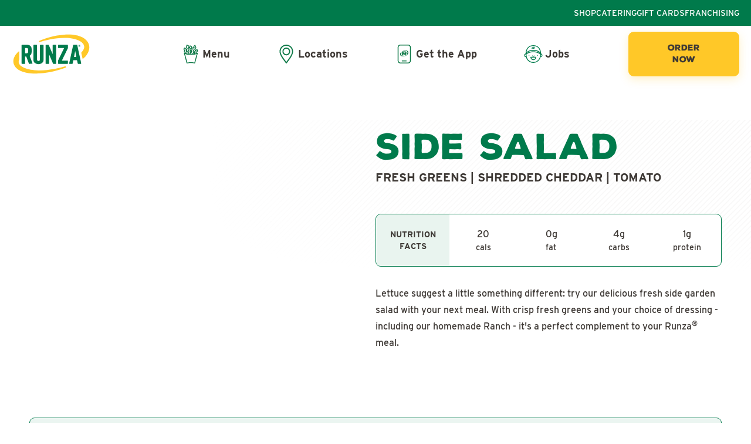

--- FILE ---
content_type: text/html; charset=utf-8
request_url: https://www.runza.com/menu/side-salad
body_size: 21935
content:
<!DOCTYPE html><html lang="en" class=""><head><meta charSet="utf-8"/><meta name="viewport" content="width=device-width"/><meta name="description" content="Runza"/><meta property="og:description" content="Runza"/><meta property="og:type" content="website"/><meta property="og:image" content="https://www.runza.com/_next/static/media/open-graph.0deda27e.jpg"/><meta property="og:image:alt" content="Runza"/><meta property="og:image:width" content="1200"/><meta property="og:image:height" content="630"/><meta property="og:site_name" content="Runza"/><title>Side Salad | Runza</title><meta name="robots" content="index,follow"/><meta property="og:title" content="Side Salad | Runza"/><link rel="canonical" href="https://www.runza.com/menu/side-salad"/><link rel="preload" as="image" imageSrcSet="/_next/image?url=https%3A%2F%2Fdrupal.runza.com%2Fsites%2Fdefault%2Ffiles%2F_images%2Fproduct%2Fside-salad-1200x900.png&amp;w=1200&amp;q=75 1x, /_next/image?url=https%3A%2F%2Fdrupal.runza.com%2Fsites%2Fdefault%2Ffiles%2F_images%2Fproduct%2Fside-salad-1200x900.png&amp;w=3840&amp;q=75 2x" fetchpriority="high"/><meta name="next-head-count" content="15"/><meta charSet="utf-8"/><link rel="apple-touch-icon" sizes="180x180" href="/favicon/apple-touch-icon.png"/><link rel="icon" type="image/png" sizes="32x32" href="/favicon/favicon-32x32.png"/><link rel="icon" type="image/png" sizes="16x16" href="/favicon/favicon-16x16.png"/><link rel="manifest" href="/favicon/site.webmanifest"/><link rel="mask-icon" href="/favicon/safari-pinned-tab.svg" color="#007A4B"/><meta name="msapplication-TileColor" content="#007A4B"/><meta name="msapplication-config" content="/favicon/browserconfig.xml"/><meta name="theme-color" content="#ffffff"/><link href="https://fastly-cloud.typenetwork.com/projects/4055/fontface.css?639c20a5" rel="stylesheet" type="text/css"/><link rel="preload" href="/_next/static/media/45e0696879c3f214-s.p.woff2" as="font" type="font/woff2" crossorigin="anonymous" data-next-font="size-adjust"/><link rel="preload" href="/_next/static/media/bd63875d350cbafc-s.p.woff2" as="font" type="font/woff2" crossorigin="anonymous" data-next-font="size-adjust"/><link rel="preload" href="/_next/static/css/23009255d1edf2d7.css" as="style"/><link rel="stylesheet" href="/_next/static/css/23009255d1edf2d7.css" data-n-g=""/><noscript data-n-css=""></noscript><script defer="" nomodule="" src="/_next/static/chunks/polyfills-42372ed130431b0a.js"></script><script src="/_next/static/chunks/webpack-a2c51b95244f985b.js" defer=""></script><script src="/_next/static/chunks/framework-0cbe3b56a5f66701.js" defer=""></script><script src="/_next/static/chunks/main-34cc0c5fd119528c.js" defer=""></script><script src="/_next/static/chunks/pages/_app-b105aea81af24736.js" defer=""></script><script src="/_next/static/chunks/756-0ee4c5c4faac1b02.js" defer=""></script><script src="/_next/static/chunks/239-f192b4e1c9cdb444.js" defer=""></script><script src="/_next/static/chunks/797-6d0d38500403b016.js" defer=""></script><script src="/_next/static/chunks/pages/%5B%5B...slug%5D%5D-859c1b6b1d80242d.js" defer=""></script><script src="/_next/static/rxrNBOyDdiCxL7CsyNpbj/_buildManifest.js" defer=""></script><script src="/_next/static/rxrNBOyDdiCxL7CsyNpbj/_ssgManifest.js" defer=""></script><style id="__jsx-2090297163">:root{--font-nexa-black:'__nexaBlackFont_23f045', '__nexaBlackFont_Fallback_23f045';--font-nexa-script:'__nexaScriptFont_d3926b', '__nexaScriptFont_Fallback_d3926b'}</style></head><body class="!lining-nums !tabular-nums subpixel-antialiased"><div id="__next"><div class="jsx-2090297163 __variable_23f045 __variable_d3926b"><header class="sticky left-0 top-0 z-50 w-full"><div class="relative z-20 hidden w-full flex-nowrap bg-runza-green-500 px-5 lg:flex"><div class="container-full flex justify-end gap-5 py-1"><nav class="whitespace-nowrap"><ul class="flex h-full justify-end gap-5 text-sm uppercase text-white"><li class="group relative"><a target="_blank" rel="noopener noreferrer" class="group/nav-link pointer-events-auto flex h-full items-center justify-center gap-2 py-2 font-interstate group-first-of-type:pl-0 group-last-of-type:pr-0" href="https://runzashop.com/"><span class="bg-gradient-to-r from-runza-yellow-500 to-runza-yellow-500 bg-[length:0%_2px] bg-left-bottom bg-no-repeat transition-all duration-500 ease-out group-hover/nav-link:bg-[length:100%_2px]">Shop</span></a></li><li class="group relative"><a target="_blank" rel="noopener noreferrer" class="group/nav-link pointer-events-auto flex h-full items-center justify-center gap-2 py-2 font-interstate group-first-of-type:pl-0 group-last-of-type:pr-0" href="https://www.ezcater.com/brand/pvt/runza"><span class="bg-gradient-to-r from-runza-yellow-500 to-runza-yellow-500 bg-[length:0%_2px] bg-left-bottom bg-no-repeat transition-all duration-500 ease-out group-hover/nav-link:bg-[length:100%_2px]">Catering</span></a></li><li class="group relative"><a target="_blank" rel="noopener noreferrer" class="group/nav-link pointer-events-auto flex h-full items-center justify-center gap-2 py-2 font-interstate group-first-of-type:pl-0 group-last-of-type:pr-0" href="https://runzashop.com/collections/gift-cards"><span class="bg-gradient-to-r from-runza-yellow-500 to-runza-yellow-500 bg-[length:0%_2px] bg-left-bottom bg-no-repeat transition-all duration-500 ease-out group-hover/nav-link:bg-[length:100%_2px]">Gift Cards</span></a></li><li class="group relative"><a target="_self" rel="" class="group/nav-link pointer-events-auto flex h-full items-center justify-center gap-2 py-2 font-interstate group-first-of-type:pl-0 group-last-of-type:pr-0" href="/runza-franchising"><span class="bg-gradient-to-r from-runza-yellow-500 to-runza-yellow-500 bg-[length:0%_2px] bg-left-bottom bg-no-repeat transition-all duration-500 ease-out group-hover/nav-link:bg-[length:100%_2px]">Franchising</span></a></li></ul></nav></div></div><div class="relative z-20 w-full flex-nowrap bg-white px-5"><div class="container-full relative z-20 flex w-full flex-nowrap items-center"><div class="flex w-28 flex-1 flex-shrink-0 items-center justify-start py-3 pr-6 md:w-36 lg:w-auto lg:pr-0"><a aria-label="Go to the Runza® Homepage" class="pointer-events-auto relative flex w-full max-w-[135px] items-center" href="/"><span class="sr-only">Runza®</span><svg class="h-auto w-full" aria-hidden="true" role="presentation" xmlns="http://www.w3.org/2000/svg" width="168.188" height="90" viewBox="0 0 168.188 90"><defs><clipPath id="logo"><path fill="none" d="M0 0h168.188v90H0z" data-name="Rectangle 28"></path></clipPath></defs><g clip-path="url(#logo)" data-name="Group 30"><path fill="#fff" d="M162.112 14.534C151.507 1.889 131.089 0 119.861 0c-4.129 0-6.944.254-7.442.3C90.16 1.7 70.2 8.285 57.356 13.571c-6.693 2.837-13.045 5.629-18.908 8.4h-16.6a4.4 4.4 0 0 0-4.4 4.4v7.064a74.852 74.852 0 0 0-4.667 3.341C5.334 42.932.574 51.318.05 59.209A22.567 22.567 0 0 0 6.427 76.3C17.467 88.22 38.7 90 50.368 90c4.324 0 7.256-.241 7.742-.283 23.212-1.317 44.04-7.543 57.434-12.537a232.982 232.982 0 0 0 22.134-9.554 4.409 4.409 0 0 0 3.414 1.676l5.452.021a4.4 4.4 0 0 0 4.3-5.336l-.8-3.661c1.168-.8 2.333-1.621 3.5-2.485 5.921-4.465 13.265-13.466 14.479-24.135a24.86 24.86 0 0 0-5.907-19.17" data-name="Path 39"></path><path fill="#007a4b" d="M143.73 29.538a2.085 2.085 0 1 0 .013-4.17h-.013a2.086 2.086 0 1 0 0 4.17m-.012-3.754h.012a1.614 1.614 0 0 1 1.59 1.674 1.59 1.59 0 0 1-1.577 1.649 1.663 1.663 0 0 1-.024-3.323m-.315 1.915h.227c.265 0 .391.1.43.318a1.642 1.642 0 0 0 .163.507h.5a1.835 1.835 0 0 1-.151-.507c-.063-.278-.164-.444-.366-.508v-.022a.537.537 0 0 0 .428-.5.52.52 0 0 0-.213-.442 1.083 1.083 0 0 0-.707-.165 6 6 0 0 0-.8.062v2.08h.48Zm.013-.937a1.07 1.07 0 0 1 .265-.024c.3 0 .441.126.441.317 0 .215-.215.3-.48.3h-.227Zm-25.1-1.373H99.294a1.025 1.025 0 0 0-1.025 1.025v4.873a1.023 1.023 0 0 0 1.025 1.023h11.9L98.451 58.636a1.677 1.677 0 0 0-.178.75v5.5a1.024 1.024 0 0 0 1.021 1.026h19.021a1.024 1.024 0 0 0 1.025-1.025v-4.871a1.024 1.024 0 0 0-1.025-1.025h-11.89l12.74-26.326a1.668 1.668 0 0 0 .178-.749v-5.5a1.025 1.025 0 0 0-1.025-1.025m-51.8 0H60.9a.984.984 0 0 0-.984.982v30.52a2.731 2.731 0 0 1-2.732 2.732h-.776a2.732 2.732 0 0 1-2.732-2.732V26.371a.983.983 0 0 0-.982-.984h-5.619a.982.982 0 0 0-.982.982v31.987c0 4.462 4.867 8.09 10.7 8.09s10.7-3.628 10.7-8.09V26.371a.984.984 0 0 0-.984-.982m26.964 0h-5.527a1.025 1.025 0 0 0-1.025 1.025v18.9l-8.26-19.32a1.021 1.021 0 0 0-.934-.6h-4.866a1.025 1.025 0 0 0-1.025 1.025v38.468a1.024 1.024 0 0 0 1.025 1.025h5.533a1.024 1.024 0 0 0 1.028-1.025v-18.9l8.261 19.32a1.022 1.022 0 0 0 .934.6h4.866a1.024 1.024 0 0 0 1.024-1.02V26.413a1.025 1.025 0 0 0-1.024-1.026M38.042 48.729a9.55 9.55 0 0 0 4.264-7.958v-6.847a8.536 8.536 0 0 0-8.536-8.537H21.845a.984.984 0 0 0-.984.982v38.485a.984.984 0 0 0 .984.984h5.608a.984.984 0 0 0 .984-.984V50.332h1.933a.683.683 0 0 1 .636.433l5.462 14.416a.985.985 0 0 0 .932.625l5.685-.095a.984.984 0 0 0 .9-1.343Zm-3.31-7.881a2.561 2.561 0 0 1-2.561 2.561h-3.735v-11.1h3.905a2.392 2.392 0 0 1 2.39 2.392Zm112.77 23.864-8.376-38.575a.984.984 0 0 0-.955-.769h-6.824a.983.983 0 0 0-.955.769l-8.376 38.574a.982.982 0 0 0 .963 1.2l5.432-.023a.98.98 0 0 0 .959-.78l1.352-6.425a.684.684 0 0 1 .669-.544h6.735a.683.683 0 0 1 .668.544l1.352 6.425a.981.981 0 0 0 .958.78l5.434.023a.982.982 0 0 0 .963-1.2m-15.216-13.46 2.473-12.738 2.474 12.738Z" data-name="Path 40"></path><path fill="#ffc828" d="M159.495 16.728c-13.768-16.416-46.8-13.023-46.8-13.023-23.09 1.438-43.132 8.533-54.03 13.021a1.494 1.494 0 0 0-.409 2.5 1.409 1.409 0 0 0 1.436.269c11.019-3.65 31.5-9.239 54.325-8.989 28.516.313 51.388 13.371 33.815 31.238a.681.681 0 0 0-.183.626l2.752 12.349a.685.685 0 0 0 1.082.395c9.546-7.2 19.775-24.361 8.011-38.385m-46.223 54.63c-11.519 3.456-32.932 8.748-56.794 8.512-25.912-.258-47.368-9.632-40.475-23.19a.672.672 0 0 0 .074-.3V39.936a.685.685 0 0 0-1.121-.53C5.792 46.983-2.399 61.742 8.933 73.979 23.327 89.523 57.861 86.31 57.861 86.31c24.14-1.358 45.091-8.08 56.491-12.329a1.367 1.367 0 0 0 .878-1.734 1.584 1.584 0 0 0-1.953-.889" data-name="Path 41"></path></g></svg></a></div><nav class="hidden flex-auto whitespace-nowrap lg:block"><ul class="mx-auto flex h-full max-w-2xl justify-center text-lg text-runza-brown-700"><li class="group relative flex w-full justify-center px-6"><a class="pointer-events-auto flex h-full items-center justify-center gap-2 px-4 font-interstate-bold group-first-of-type:pl-0 group-last-of-type:pr-0 hover:text-runza-green-500" href="/menu"><span class="flex items-center"><span class="mr-1 flex w-[32px] text-white group-hover:text-runza-yellow-500"><svg class="h-auto w-full" aria-hidden="true" role="presentation" xmlns="http://www.w3.org/2000/svg" viewBox="0 0 32 32"><path class="fill-color" fill="currentColor" d="M28.4 10.5 27.5 8c-.1-.2-.2-.4-.5-.4-.2-.1-.4 0-.6.1l-2 1.5-.3-1.4 1.4-2.5c.1-.2.1-.4 0-.6L24 .9c-.1-.2-.3-.4-.5-.4-.2-.1-.4 0-.6.1l-2.1 1.7c-.2.2-.3.5-.2.8l.4 1.1-2.7.8c-.2.1-.4.3-.5.5l.4-2c.1-.3-.1-.6-.4-.8l-2.6-1.3c-.2-.1-.4-.1-.6 0-.2.1-.3.2-.4.4l-.7 2.3h-.3c-.2 0-.3.1-.4.3l-.3-.4.4-2c0-.3-.1-.6-.4-.8L9.8.1c-.2-.1-.4-.1-.6 0-.2.1-.3.2-.3.4l-1 3.7c0 .3 0 .5.1.6l1.2 1.9-.3 1L6.7 5c-.1-.2-.3-.3-.5-.3s-.4.1-.6.2L3.7 7.1c-.2.2-.2.6 0 .8l1.2 1.8-.4 2.2c0 .2 0 .5.2.6l1.6 1.6-.9-.3c-.2-.1-.5 0-.7.1-.2.2-.3.5-.2.7L9 31.5c.1.4.5.6.8.5l2.1-.4c2.9-.6 5.8-.6 8.7 0l2.1.4h.1c.3 0 .6-.2.7-.5l4.6-16.8c.1-.3 0-.5-.2-.7-.2-.2-.5-.2-.7-.1h-.1l-.1-1.3 1.4-1.2c0-.3.1-.6 0-.9z"></path><path fill="#0e7947" d="M28.4 10.5 27.5 8c-.1-.2-.2-.4-.5-.4-.2-.1-.4 0-.6.1l-2 1.5-.3-1.4 1.4-2.5c.1-.2.1-.4 0-.6L24 .9c-.1-.2-.3-.4-.5-.4-.2-.1-.4 0-.6.1l-2.1 1.7c-.2.2-.3.5-.2.8l.4 1.1-2.7.8c-.2.1-.4.3-.5.5l.4-2c.1-.3-.1-.6-.4-.8l-2.6-1.3c-.2-.1-.4-.1-.6 0-.2.1-.3.2-.4.4l-.7 2.3h-.3c-.2 0-.3.1-.4.3l-.3-.4.4-2c0-.3-.1-.6-.4-.8L9.8.1c-.2-.1-.4-.1-.6 0-.2.1-.3.2-.3.4l-1 3.7c0 .3 0 .5.1.6l1.2 1.9-.3 1L6.7 5c-.1-.2-.3-.3-.5-.3s-.4.1-.6.2L3.7 7.1c-.2.2-.2.6 0 .8l1.2 1.8-.4 2.2c0 .2 0 .5.2.6l1.6 1.6-.9-.3c-.2-.1-.5 0-.7.1-.2.2-.3.5-.2.7L9 31.5c.1.4.5.6.8.5l2.1-.4c2.9-.6 5.8-.6 8.7 0l2.1.4h.1c.3 0 .6-.2.7-.5l4.6-16.8c.1-.3 0-.5-.2-.7-.2-.2-.5-.2-.7-.1h-.1l-.1-1.3 1.4-1.2c0-.3.1-.6 0-.9zm-19.5.2.2.3-.2-.2v-.1zm1.7-4.4-1.3-2 .7-2.6 1.4.6-.3 1.8c0 .2 0 .4.1.5l1 1.4L11 8.3c-.1.2-.1.4 0 .6l1.3 2.6-.3 1.2-.3 1c-.1.2 0 .4 0 .6l.7 1.3h-1.7l-.6-1.3.8-2.5c.1-.2 0-.4-.1-.6L9.7 9.3l1-2.3c.1-.2 0-.5-.1-.7zm5.9-.2 1.2 1.8-.1.3-1.2 1.3c-.1.1-.1.2-.2.3l-.6-.9.2-.5c.1-.2.1-.5 0-.7l.3-.7c.1-.3 0-.6-.2-.8l-1.1-1 .6-2.1 1.3.7-.4 1.8c0 .2.1.3.2.5zm8.9 6.2.2 2.1-2.7 1.1 1.1-1.2c.1-.1.2-.3.2-.5l.1-2.8 2.3-1.6.4 1.2-1.3 1.1c-.2.1-.3.3-.3.6zm-9 .7.3-.9.1.4-.4.5zm6.4-5.7c-.1.1-.1.3-.1.5l.4 2.3c-.1.1-.2.3-.3.4l-1.1 1.8c-.1.2-.1.4-.1.6l.4 1.4-.8.9c-.1.1-.2.2-.2.4h-.9l1.3-1.6c.1-.2.2-.4.1-.6l-.6-2.2.6-.9c0-.1.1-.1.1-.2l.7-.9c.1-.1.2-.3.2-.5l-.4-2.8.4-.5c.1-.2.2-.4.1-.6l-.5-1.6 1-.8L24.2 5l-1.4 2.3zm-3.7 1.3c.1-.1.2-.3.2-.5l-.1-1.8 1.4-.4.4 2.6-1.5 1.8c-.1.2-.2.4-.1.7l.7 2.4-1.4 1.8c-.1.1-.2.3-.2.5h-1.1l-.4-.8-.1-.3 1.2-1.6c.1-.2.2-.4.1-.6l-.5-2.3 1.4-1.5zM14 8.5c-.1.2-.1.4.1.7l1.3 2-.7 2.3v.3c0 .1 0 .2.1.3l.9 1.5h-1.5l-1-1.8.6-2.3c0-.2 0-.3-.1-.5l-1.3-2.5L13.6 6l1 .8-.6 1.7zm8.6 8.5h.3l3.4-1.3-4 14.9-1.4-.3c-3.1-.6-6.1-.6-9.2 0l-1.4.3-4-14.9L9.7 17c-.1 0-.1 0 0 0h12.9zM7.5 11c0 .2 0 .5.2.6l1.4 1.3-.4 1.2c-.1.2 0 .4 0 .5l.3.6-1.4-.6.1-.6c0-.2-.1-.4-.2-.6l-1.7-1.7.4-2.1c0-.2 0-.4-.1-.5l-1-1.5 1-1.1 1.7 2.1-.3 2.4z"></path></svg></span>Menu</span></a></li><li class="group relative flex w-full justify-center px-6"><a class="pointer-events-auto flex h-full items-center justify-center gap-2 px-4 font-interstate-bold group-first-of-type:pl-0 group-last-of-type:pr-0 hover:text-runza-green-500" href="/locations"><span class="flex items-center"><span class="mr-1 flex w-[32px] text-white group-hover:text-runza-yellow-500"><svg class="h-auto w-full" aria-hidden="true" role="presentation" xmlns="http://www.w3.org/2000/svg" viewBox="0 0 32 32"><path class="fill-color" fill="currentColor" fill-rule="evenodd" d="M16 .6C9.8.6 4.8 5.6 4.8 11.8c0 5.2 4.4 11.2 7.8 15.7 1 1.3 1.9 2.5 2.6 3.6.3.6 1.2.6 1.5 0 .7-1 1.6-2.2 2.6-3.6 3.4-4.5 7.8-10.4 7.8-15.7C27.2 5.6 22.2.6 16 .6zM19.6 8c2 2 2 5.2 0 7.1-3.2 3.2-8.6.9-8.6-3.6 0-4.4 5.4-6.6 8.6-3.5z" clip-rule="evenodd"></path><path fill="#0e7947" fill-rule="evenodd" d="M15.2 31.6c-.7-1.1-1.6-2.3-2.7-3.7C9 23.2 4.4 17 4.4 11.6 4.4 5.2 9.6 0 16 0s11.6 5.2 11.6 11.6c0 5.4-4.6 11.6-8.1 16.3-1 1.4-2 2.6-2.7 3.7-.4.6-1.2.5-1.6 0zM16 5c-3.6 0-6.6 3-6.6 6.6 0 5.9 7.1 8.8 11.2 4.7C24.8 12.1 21.9 5 16 5zm3.3 3.3c-3-3-8-.9-8 3.3s5.1 6.3 8 3.3c1.9-1.8 1.9-4.8 0-6.6zM14 26.7c.7 1 1.4 1.9 2 2.7 3.6-5.1 9.7-12 9.7-17.8 0-5.4-4.4-9.7-9.7-9.7s-9.7 4.4-9.7 9.7c0 4.8 4.4 10.7 7.7 15.1z" clip-rule="evenodd"></path></svg></span>Locations</span></a></li><li class="group relative flex w-full justify-center px-6"><a class="pointer-events-auto flex h-full items-center justify-center gap-2 px-4 font-interstate-bold group-first-of-type:pl-0 group-last-of-type:pr-0 hover:text-runza-green-500" href="/rewards-app"><span class="flex items-center"><span class="mr-1 flex w-[32px] text-white group-hover:text-runza-yellow-500"><svg class="h-auto w-full" aria-hidden="true" role="presentation" xmlns="http://www.w3.org/2000/svg" viewBox="0 0 32 32"><path class="fill-color" fill="currentColor" d="M22.7 31.4H9.3c-2.3 0-4.1-1.8-4.1-4.1V4.7C5.2 2.4 7 .6 9.3.6h13.3c2.3 0 4.1 1.8 4.1 4.1v22.7c.1 2.2-1.8 4-4 4z"></path><path id="phone-path" d="M22.8 0H9.2C6.8 0 4.8 2 4.8 4.4v23.1c0 2.5 2 4.4 4.4 4.4h13.6c2.5 0 4.4-2 4.4-4.4V4.4c0-2.4-2-4.4-4.4-4.4zm2.9 4.4v23.1c0 1.6-1.3 2.9-2.9 2.9H9.2c-1.6 0-2.9-1.3-2.9-2.9V4.4c0-1.6 1.3-2.9 2.9-2.9h13.6c1.6 0 2.9 1.3 2.9 2.9zm-5.6 23.4c0 .4-.3.8-.8.8h-6.7c-.4 0-.8-.3-.8-.8 0-.4.3-.8.8-.8h6.7c.5.1.8.4.8.8z" fill="#0e7947"></path><path id="runza-path" d="m-836.7-49.7-1.5-1.9c.8-.1 1.3-.8 1.3-1.6v-1.5c0-.8-.6-1.5-1.5-1.5h-5.8c-.1 0-.2.1-.2.2v6.4c0 .1.1.2.2.2h1.9c.1 0 .2-.1.2-.2v-1.9h1.3l1.5 2 .1.1h2.3c.1 0 .2-.1.2-.2v-.1m-2.2-3.9c0 .2-.2.3-.3.3h-2.7v-1.3h2.8c.2 0 .3.1.3.3l-.1.7zm4.9-2.6c1 1.5.6 4.3-1.6 5.8h-.2l-1-1.2v-.2c3.2-2.2 1.4-5.2-1.2-5.4-1.6-.1-3.2 0-4.7.5-.1 0-.2 0-.2-.1s0-.2.1-.2c1.5-.6 3-1 4.6-1 .1 0 2.9-.1 4.2 1.8m-13.3 6.4c-.9-1.4-.5-3.9 1.8-5.3h.1c.1 0 .1.1.1.1v2.2c-1.7 1.8-.2 3.9 2 4.2 1.6.2 3.2.1 4.7-.2.1 0 .1 0 .2.1 0 .1 0 .1-.1.2-1.5.5-3.1.7-4.7.6-.1 0-2.9-.1-4.1-1.9" fill="#0e7947" transform="translate(856.587 67.806)"></path></svg></span>Get the App</span></a></li><li class="group relative flex w-full justify-center px-6"><a class="pointer-events-auto flex h-full items-center justify-center gap-2 px-4 font-interstate-bold group-first-of-type:pl-0 group-last-of-type:pr-0 hover:text-runza-green-500" href="/jobs"><span class="flex items-center"><span class="mr-1 flex w-[32px] text-white group-hover:text-runza-yellow-500"><svg class="h-auto w-full" aria-hidden="true" role="presentation" xmlns="http://www.w3.org/2000/svg" viewBox="0 0 34 32"><path id="yellow-fill" d="M32.9,18.7c-.1.9-.5,1.6-1.1,2-.7.5-1.5.6-2.1.6-1.4,5.7-6.5,9.9-12.7,9.9s-11.2-4.2-12.7-9.9c-.6,0-1.4-.1-2.1-.6-.6-.5-1-1.2-1.1-2-.1-1.1.1-2,.7-2.6.5-.5,1.2-.8,1.7-.9,0-1.3.3-7,4-10.8C9.9,1.9,13.1.7,17,.7s7.1,1.2,9.4,3.6c3.7,3.9,4,9.5,4,10.8.6.1,1.2.4,1.7.9.6.6.9,1.5.7,2.6Z" fill="currentColor" stroke-width="0"></path><path id="jobs-path" d="M32.8,16.1c-.5-.6-1.2-.8-1.8-1,0-1.4-.3-7.3-4.2-11.3-2.4-2.5-5.7-3.8-9.8-3.8s-7.4,1.3-9.8,3.8C3.3,7.8,3,13.7,3,15.1c-.6.1-1.3.4-1.8,1-.6.7-.9,1.6-.8,2.7.1.9.5,1.6,1.1,2.1.7.5,1.6.7,2.2.7,1.5,6,6.8,10.4,13.2,10.4s11.8-4.4,13.2-10.4c.6,0,1.5-.1,2.2-.7.7-.5,1-1.2,1.1-2.1.1-1.1-.1-2.1-.8-2.7ZM8.2,4.7c2.1-2.2,5.1-3.3,8.8-3.3s6.7,1.1,8.8,3.3c2.4,2.5,3.3,5.9,3.6,8.2-2-2.1-5.6-4.4-12.4-4.4s-10.4,2.3-12.4,4.4c.3-2.3,1.2-5.7,3.6-8.2ZM28.6,14.2c-2.5-1.4-6.5-3.1-11.6-3.1s-9.2,1.7-11.6,3.1c1.6-1.9,5-4.2,11.6-4.2s10,2.3,11.6,4.2ZM2.4,19.8c-.3-.2-.5-.6-.6-1.2,0-.7,0-1.2.4-1.6,0-.1.2-.2.3-.3,0,.1.2.3.3.4.1,0,.2.1.4.1s.1,0,.2,0c0,.4,0,.7,0,1.1,0,.6,0,1.2.1,1.8-.3,0-.7-.1-1.1-.4ZM17,30.6c-6.7,0-12.2-5.5-12.2-12.2s0-1.5.2-2.2c2-1.3,6.3-3.6,12-3.6s10,2.3,12,3.6c.1.7.2,1.5.2,2.2,0,6.7-5.5,12.2-12.2,12.2ZM32.2,18.6c0,.5-.2.9-.6,1.2-.3.2-.7.3-1.1.4,0-.6.1-1.2.1-1.8s0-.7,0-1.1c.2,0,.4,0,.6,0,.1,0,.2-.2.3-.4.1,0,.2.2.3.3.3.4.5.9.4,1.6ZM9.9,18.4c0,.4-.3.7-.7.7s-.7-.3-.7-.7.3-.7.7-.7.7.3.7.7ZM25.6,18.4c0,.4-.3.7-.7.7s-.7-.3-.7-.7.3-.7.7-.7.7.3.7.7ZM21.5,21h-9c-.4,0-.7.3-.7.7,0,1.8,1.1,5.2,5.2,5.2s5.2-3.4,5.2-5.2-.3-.7-.7-.7ZM17,25.5c-2.8,0-3.5-2-3.7-3.1h7.5c-.2,1.1-1,3.1-3.7,3.1ZM15,19.9c-.3-.3-.3-.7,0-1,.3-.3.7-.3,1,0,0,0,.4.3,1.1.3s1.1-.3,1.1-.3c.3-.3.8-.2,1,0,.3.3.2.8,0,1,0,0-.8.7-2,.7s-2-.6-2-.7ZM16.3,6.7s0,0,0,0v-.9h.6s0,0,0,0l.7.9s0,0,0,0h1.1c0,0,0,0,0-.1l-.7-.9c.4-.1.6-.4.6-.8v-.7c0-.4-.3-.7-.7-.7h-2.7s0,0,0,0v3s0,0,0,0h.9ZM16.3,4.3h1.3c0,0,.1,0,.1.1v.3c0,0,0,.2-.2.2h-1.3v-.6ZM13.8,6.5c-.4-.7-.2-1.9.8-2.5,0,0,0,0,0,0v1s0,0,0,0c-.8.8-.1,1.8.9,2,.9.1,1.8,0,2.2-.1h0s0,0,0,0c0,0,0,0,0,0-.4.2-1.3.4-2.2.3,0,0-1.3,0-1.9-.9ZM16,3.3s0,0,0,0c0,0,0,0,0,0,.4-.2,1.2-.5,2.2-.5,0,0,1.3,0,1.9.8.5.7.3,2-.8,2.7,0,0,0,0,0,0l-.5-.6s0,0,0,0c1.5-1.1.7-2.4-.6-2.6-.9,0-1.8.1-2.2.3h0Z" fill="#007c4d" stroke-width="0"></path></svg></span>Jobs</span></a></li></ul></nav><div class="ml-auto hidden flex-1 justify-end md:flex"><a class="group relative inline-flex items-center justify-center whitespace-nowrap rounded-lg border-2 border-runza-yellow-500 bg-runza-yellow-500 px-8 py-3 font-nexa-black text-sm uppercase text-runza-brown-700 duration-150 hover:border-runza-green-500 hover:bg-runza-green-500 hover:text-white hover:shadow-none lg:px-12 lg:py-4 shadow-[0px_5px_15px_#FFC82840]" type="anchor" aria-label="Order Now" target="_blank" href="https://runza.franpos.com"><span class="relative inline-block max-w-full whitespace-normal text-center transition-transform group-hover:-translate-x-3"><span>Order Now</span><span class="absolute right-0 top-1/2 w-6 -translate-x-1 -translate-y-1/2 stroke-runza-yellow-500 opacity-0 transition-all duration-200 group-hover:-right-6 group-hover:translate-x-1 group-hover:opacity-100"><svg class="h-auto w-full" aria-hidden="true" role="presentation" xmlns="http://www.w3.org/2000/svg" width="24" height="24" viewBox="0 0 24 24" stroke-width="2.2"><path stroke-linecap="round" stroke-linejoin="round" d="M4.5 12h15m0 0-6.75-6.75M19.5 12l-6.75 6.75"></path></svg></span></span></a></div><div class="ml-auto mr-2 md:hidden lg:ml-0"><a class="group relative inline-flex cursor-pointer items-center whitespace-nowrap rounded-lg border-2 border-runza-yellow-500 bg-runza-yellow-500 px-4 py-2 font-nexa-black text-sm uppercase text-runza-brown-700 shadow-[0px_5px_15px_#FFC82840] duration-150 hover:border-runza-green-500 hover:bg-runza-green-500 hover:text-white hover:shadow-none lg:px-8 lg:py-4" target="_blank" aria-label="Order Now" href="https://runza.franpos.com/"><span class="relative inline-block">Order Now</span></a></div><button type="button" class="ml-1 flex h-full items-center justify-center overflow-visible outline-none md:ml-3 lg:hidden" aria-label="Toggle Menu"><div class="pointer-events-auto relative mt-1 h-6 w-6"><div class="absolute h-0.5 w-full rounded-[30px] bg-runza-green-500 transition-transform duration-200 top-0 rotate-0"></div><div class="absolute top-[35%] h-0.5 w-full rounded-[30px] bg-runza-green-500 transition-transform duration-200 rotate-0"></div><div class="absolute top-[35%] h-0.5 w-full rounded-[30px] bg-runza-green-500 transition-transform duration-200 top-[70%] rotate-0"></div></div></button></div></div></header><article><section><div dir="ltr" data-orientation="horizontal"><div class="relative w-full overflow-hidden bg-white pt-10 lg:pt-20"><div class="absolute top-16 h-full w-full bg-[length:400%] !bg-[265px_-80px] opacity-5 textured sm:bg-[length:200%] lg:bg-[length:100%] lg:!bg-no-repeat lg:textured-left"></div><div class="container-max md:flex md:items-start md:justify-center"><div class="w-full md:w-1/2"><div class="relative h-full w-full object-cover object-center" style="opacity:0"><img alt="Side Salad" fetchpriority="high" width="1200" height="900" decoding="async" data-nimg="1" class="mx-auto object-cover object-center h-full w-full" style="color:transparent" srcSet="/_next/image?url=https%3A%2F%2Fdrupal.runza.com%2Fsites%2Fdefault%2Ffiles%2F_images%2Fproduct%2Fside-salad-1200x900.png&amp;w=1200&amp;q=75 1x, /_next/image?url=https%3A%2F%2Fdrupal.runza.com%2Fsites%2Fdefault%2Ffiles%2F_images%2Fproduct%2Fside-salad-1200x900.png&amp;w=3840&amp;q=75 2x" src="/_next/image?url=https%3A%2F%2Fdrupal.runza.com%2Fsites%2Fdefault%2Ffiles%2F_images%2Fproduct%2Fside-salad-1200x900.png&amp;w=3840&amp;q=75"/></div></div><div class="align-start relative mt-6 w-full justify-center text-runza-brown-700 md:mt-0 md:w-1/2"><div class="text-center md:text-left"><h1 class="mb-2 font-nexa-black text-3xl text-runza-green-500 inner-sup sm:text-4xl md:text-5xl lg:text-6xl [&amp;_sup]:align-text-top"><span>Side Salad</span></h1><p class="mt-2 font-interstate-bold text-lg uppercase lg:text-xl">Fresh Greens | Shredded Cheddar | Tomato</p></div><div data-state="active" data-orientation="horizontal" role="tabpanel" aria-labelledby="radix-:Rbl6:-trigger-Regular" id="radix-:Rbl6:-content-Regular" tabindex="0" style="animation-duration:0s"><div class="mb-8 mt-12 grid grid-cols-4 grid-rows-2 items-center justify-center rounded-lg border border-runza-green-500 bg-white text-center md:grid-cols-[125px_repeat(4,_1fr)] md:grid-rows-1"><div class="col-span-4 rounded-t-lg bg-runza-green-50 p-6 font-interstate-bold text-sm uppercase md:col-span-1 md:rounded-l-lg md:rounded-r-none">Nutrition Facts</div><div class="flex flex-col text-sm"><span class="text-base">20</span>cals</div><div class="flex flex-col text-sm"><span class="text-base">0<!-- -->g</span>fat</div><div class="flex flex-col text-sm"><span class="text-base">4<!-- -->g</span>carbs</div><div class="flex flex-col text-sm"><span class="text-base">1<!-- -->g</span>protein</div></div></div><div class="mt-8"><div class="prose-sm mx-auto !max-w-3xl md:prose marker:font-nexa-black marker:!text-runza-green-500 prose-headings:mb-1 prose-headings:font-normal prose-headings:uppercase prose-headings:text-runza-brown-700 first-of-type:prose-headings:mt-0 prose-h1:font-nexa-black prose-h1:text-3xl prose-h2:font-nexa-black prose-h2:text-2xl prose-h3:font-nexa-black prose-h3:text-xl prose-h4:font-nexa-black prose-h4:text-lg prose-h4:text-runza-green-500 prose-h5:font-interstate-bold prose-h5:text-sm prose-h6:font-interstate-bold prose-h6:text-base prose-h6:normal-case prose-blockquote:border-l-0 prose-blockquote:pl-0 prose-blockquote:font-nexa-black prose-blockquote:text-2xl prose-blockquote:not-italic prose-blockquote:leading-normal prose-blockquote:text-runza-green-500 prose-strong:font-interstate-bold prose-strong:font-normal prose-strong:text-runza-brown-700 prose-ol:list-decimal prose-ul:list-image-diamond dark:text-white dark:prose-headings:text-white md:prose-headings:mb-6 md:prose-headings:mt-16 lg:prose-h1:text-7xl lg:prose-h2:text-4xl lg:prose-h3:text-3xl lg:prose-h4:text-xl lg:prose-h5:text-base"><p><span>Lettuce suggest a little something different: try our delicious fresh side garden salad with your next meal. With crisp fresh greens and your choice of dressing - including our homemade Ranch - it's a perfect complement to your Runza<sup>&reg;</sup> meal.</span></p></div></div></div></div></div><div data-state="active" data-orientation="horizontal" role="tabpanel" aria-labelledby="radix-:Rbl6:-trigger-Regular" id="radix-:Rbl6:-content-Regular" tabindex="0" style="animation-duration:0s"><section class="container-max mx-auto bg-white text-runza-brown-700"><div class="mb-8 mt-12 rounded-lg border border-runza-green-500 bg-white text-center"><div class="items-center justify-between rounded-t-lg bg-[#007A4B14] px-6 py-6 font-interstate-bold text-sm md:flex md:px-12"><h3 class="font-nexa-black text-lg uppercase md:text-xl lg:text-3xl">Nutritional Information</h3><div class="hidden md:block"><a class="group/inline-link not-prose relative inline h-full bg-gradient-to-r from-runza-green-200 to-runza-green-200 bg-[length:100%_2px] bg-left-bottom bg-no-repeat font-interstate leading-none text-runza-green-500 !no-underline transition-all duration-300" data-link-type="pdf" target="_blank" href="https://drupal.runza.com/sites/default/files/_documents/nutrition-11-07-25.pdf"><span class="bg-gradient-to-r from-runza-green-500 to-runza-green-500 bg-[length:0%_2px] bg-left-bottom bg-no-repeat transition-all duration-500 ease-out group-hover/inline-link:bg-[length:100%_2px] [&amp;_strong]:font-interstate-bold">Download Full Menu Nutrition<span class="align-base -mt-1 ml-1.5 inline-block w-4 fill-runza-green-500 stroke-runza-green-500"><svg class="h-auto w-full" aria-hidden="true" role="presentation" xmlns="http://www.w3.org/2000/svg" width="20" height="20" viewBox="0 0 512 512"><path d="M64 464h32v48H64c-35.3 0-64-28.7-64-64V64C0 28.7 28.7 0 64 0h165.5c17 0 33.3 6.7 45.3 18.7l90.5 90.5c12 12 18.7 28.3 18.7 45.3V288h-48V160h-80c-17.7 0-32-14.3-32-32V48H64c-8.8 0-16 7.2-16 16v384c0 8.8 7.2 16 16 16zm112-112h32c30.9 0 56 25.1 56 56s-25.1 56-56 56h-16v32c0 8.8-7.2 16-16 16s-16-7.2-16-16V368c0-8.8 7.2-16 16-16zm32 80c13.3 0 24-10.7 24-24s-10.7-24-24-24h-16v48h16zm96-80h32c26.5 0 48 21.5 48 48v64c0 26.5-21.5 48-48 48h-32c-8.8 0-16-7.2-16-16V368c0-8.8 7.2-16 16-16zm32 128c8.8 0 16-7.2 16-16v-64c0-8.8-7.2-16-16-16h-16v96h16zm80-112c0-8.8 7.2-16 16-16h48c8.8 0 16 7.2 16 16s-7.2 16-16 16h-32v32h32c8.8 0 16 7.2 16 16s-7.2 16-16 16h-32v48c0 8.8-7.2 16-16 16s-16-7.2-16-16V368z"></path></svg></span></span></a></div></div><div class="gap-14 px-6 py-6 text-left md:grid md:grid-cols-3 md:px-12"><div class="md:[&amp;&gt;*:last-child]:border-b-0 [&amp;&gt;*]:border-b [&amp;&gt;*]:border-runza-green-500 [&amp;&gt;*]:py-5"><div class="flex justify-between align-baseline text-sm [&amp;&gt;*:last-child]:text-base"><span>Calories</span><span>20</span></div><div class="flex justify-between align-baseline [&amp;&gt;*:first-child]:text-sm"><span>Total Fat</span><span>0<!-- -->g</span></div><div class="flex justify-between align-baseline [&amp;&gt;*:first-child]:text-sm"><span>Saturated Fat</span><span>0<!-- -->g</span></div><div class="flex justify-between align-baseline [&amp;&gt;*:first-child]:text-sm"><span>Trans Fat</span><span>0<!-- -->g</span></div><div class="hidden md:block [&amp;&gt;*:first-child]:text-sm"><span>Allergens: </span></div></div><div class="[&amp;&gt;*]:border-b [&amp;&gt;*]:border-runza-green-500 [&amp;&gt;*]:py-5"><div class="flex justify-between align-baseline [&amp;&gt;*:first-child]:text-sm"><span>Cholesterol</span><span>0<!-- -->mg</span></div><div class="flex justify-between align-baseline [&amp;&gt;*:first-child]:text-sm"><span>Sodium</span><span>20<!-- -->mg</span></div><div class="flex justify-between align-baseline [&amp;&gt;*:first-child]:text-sm"><span>Total Carbs</span><span>4<!-- -->g</span></div><div class="flex justify-between align-baseline [&amp;&gt;*:first-child]:text-sm"><span>Dietary Fiber</span><span>2<!-- -->g</span></div></div><div class="[&amp;&gt;*:last-child]:border-b-0 [&amp;&gt;*]:border-b [&amp;&gt;*]:border-runza-green-500 [&amp;&gt;*]:py-5"><div class="flex justify-between align-baseline [&amp;&gt;*:first-child]:text-sm"><span>Sugars</span><span>2<!-- -->g</span></div><div class="flex justify-between align-baseline [&amp;&gt;*:first-child]:text-sm"><span>Protein</span><span>1<!-- -->g</span></div><div class="md:hidden [&amp;&gt;*:first-child]:text-sm"><span>Allergens: </span></div></div></div><div class="p-6 pt-0 text-left md:hidden"><a class="group/inline-link not-prose relative inline h-full bg-gradient-to-r from-runza-green-200 to-runza-green-200 bg-[length:100%_2px] bg-left-bottom bg-no-repeat font-interstate leading-none text-runza-green-500 !no-underline transition-all duration-300" data-link-type="pdf" target="_blank" href="https://drupal.runza.com/sites/default/files/_documents/nutrition-11-07-25.pdf"><span class="bg-gradient-to-r from-runza-green-500 to-runza-green-500 bg-[length:0%_2px] bg-left-bottom bg-no-repeat transition-all duration-500 ease-out group-hover/inline-link:bg-[length:100%_2px] [&amp;_strong]:font-interstate-bold">Download Full Menu Nutrition<span class="align-base -mt-1 ml-1.5 inline-block w-4 fill-runza-green-500 stroke-runza-green-500"><svg class="h-auto w-full" aria-hidden="true" role="presentation" xmlns="http://www.w3.org/2000/svg" width="20" height="20" viewBox="0 0 512 512"><path d="M64 464h32v48H64c-35.3 0-64-28.7-64-64V64C0 28.7 28.7 0 64 0h165.5c17 0 33.3 6.7 45.3 18.7l90.5 90.5c12 12 18.7 28.3 18.7 45.3V288h-48V160h-80c-17.7 0-32-14.3-32-32V48H64c-8.8 0-16 7.2-16 16v384c0 8.8 7.2 16 16 16zm112-112h32c30.9 0 56 25.1 56 56s-25.1 56-56 56h-16v32c0 8.8-7.2 16-16 16s-16-7.2-16-16V368c0-8.8 7.2-16 16-16zm32 80c13.3 0 24-10.7 24-24s-10.7-24-24-24h-16v48h16zm96-80h32c26.5 0 48 21.5 48 48v64c0 26.5-21.5 48-48 48h-32c-8.8 0-16-7.2-16-16V368c0-8.8 7.2-16 16-16zm32 128c8.8 0 16-7.2 16-16v-64c0-8.8-7.2-16-16-16h-16v96h16zm80-112c0-8.8 7.2-16 16-16h48c8.8 0 16 7.2 16 16s-7.2 16-16 16h-32v32h32c8.8 0 16 7.2 16 16s-7.2 16-16 16h-32v48c0 8.8-7.2 16-16 16s-16-7.2-16-16V368z"></path></svg></span></span></a></div></div></section></div></div><div class="relative flex flex-col space-y-20 py-20 md:space-y-24 md:py-24"><section class="container-max mx-auto"><h2 class="mb-10 text-center font-nexa-black text-lg uppercase text-runza-brown-700 md:text-xl lg:text-3xl">You Might Also Like</h2><div class="grid gap-6 gap-y-8 md:grid-cols-3"><div class="group/card pointer-events-auto relative flex h-auto cursor-pointer bg-white md:h-[300px]"><a class="absolute left-0 top-0 z-10 inline-block h-full w-full transition-colors duration-200" aria-label="Swiss Mushroom Burger" href="/menu/swiss-mushroom-burger"></a><div class="relative flex h-full w-full flex-col justify-start rounded-[10px] px-5 py-4 text-center shadow-[0_5px_15px_#4950691A] transition-all duration-300 group-hover/card:bg-runza-green-500 md:grid md:h-[300px] md:grid-cols-1 md:grid-rows-[48px_160px_24px] md:py-8 group-hover/card:md:h-[300px] lg:h-[180px]"><div class="flex shrink-0 items-end justify-center font-nexa-black text-base uppercase text-runza-green-500 transition-colors duration-300 inner-sup group-hover/card:text-white md:min-h-[48px] md:text-sm xl:text-xl"><span>Swiss Mushroom Burger</span></div><div class="relative m-auto h-[70%] w-[60%] md:aspect-square md:h-full md:w-full"><div class="relative h-full w-full object-cover object-center [&amp;&gt;*]:object-scale-down" style="opacity:0"><img alt="Swiss Mushroom Burger" loading="lazy" width="400" height="300" decoding="async" data-nimg="1" class="mx-auto object-cover object-center h-full w-full" style="color:transparent" srcSet="/_next/image?url=https%3A%2F%2Fdrupal.runza.com%2Fsites%2Fdefault%2Ffiles%2Fstyles%2F4x3_x_small%2Fpublic%2F_images%2Fproduct%2Fburgers_swmush.png%3Fh%3D6eb229a4%26itok%3D7sEqL70m&amp;w=640&amp;q=75 1x, /_next/image?url=https%3A%2F%2Fdrupal.runza.com%2Fsites%2Fdefault%2Ffiles%2Fstyles%2F4x3_x_small%2Fpublic%2F_images%2Fproduct%2Fburgers_swmush.png%3Fh%3D6eb229a4%26itok%3D7sEqL70m&amp;w=828&amp;q=75 2x" src="/_next/image?url=https%3A%2F%2Fdrupal.runza.com%2Fsites%2Fdefault%2Ffiles%2Fstyles%2F4x3_x_small%2Fpublic%2F_images%2Fproduct%2Fburgers_swmush.png%3Fh%3D6eb229a4%26itok%3D7sEqL70m&amp;w=828&amp;q=75"/></div></div><div class="hidden grow-0 text-center opacity-0 transition-opacity duration-100 group-hover/card:opacity-100 lg:block"><a class="group relative inline-flex items-center text-runza-green-500 transition-colors duration-200 group-hover/card:text-white text-white" target="_self" rel="noopener noreferrer" aria-label="View Details" href="/menu/swiss-mushroom-burger">View Details<span class="ml-0.5 w-5 stroke-runza-green-500 transition-all duration-200 group-hover:ml-1.5 group-hover/card:stroke-runza-yellow-500 stroke-runza-yellow-500"><svg class="h-auto w-full" aria-hidden="true" role="presentation" xmlns="http://www.w3.org/2000/svg" width="24" height="24" viewBox="0 0 24 24" stroke-width="2.2"><path stroke-linecap="round" stroke-linejoin="round" d="M4.5 12h15m0 0-6.75-6.75M19.5 12l-6.75 6.75"></path></svg></span></a></div><div class="block grow-0 text-center lg:hidden"><a class="group relative inline-flex items-center text-runza-green-500 transition-colors duration-200 group-hover/card:text-white" target="_self" rel="noopener noreferrer" aria-label="View Details" href="/menu/swiss-mushroom-burger">View Details<span class="ml-0.5 w-5 stroke-runza-green-500 transition-all duration-200 group-hover:ml-1.5 group-hover/card:stroke-runza-yellow-500"><svg class="h-auto w-full" aria-hidden="true" role="presentation" xmlns="http://www.w3.org/2000/svg" width="24" height="24" viewBox="0 0 24 24" stroke-width="2.2"><path stroke-linecap="round" stroke-linejoin="round" d="M4.5 12h15m0 0-6.75-6.75M19.5 12l-6.75 6.75"></path></svg></span></a></div></div></div><div class="group/card pointer-events-auto relative flex h-auto cursor-pointer bg-white md:h-[300px]"><a class="absolute left-0 top-0 z-10 inline-block h-full w-full transition-colors duration-200" aria-label="Bacon Cheeseburger" href="/menu/bacon-cheeseburger"></a><div class="relative flex h-full w-full flex-col justify-start rounded-[10px] px-5 py-4 text-center shadow-[0_5px_15px_#4950691A] transition-all duration-300 group-hover/card:bg-runza-green-500 md:grid md:h-[300px] md:grid-cols-1 md:grid-rows-[48px_160px_24px] md:py-8 group-hover/card:md:h-[300px] lg:h-[180px]"><div class="flex shrink-0 items-end justify-center font-nexa-black text-base uppercase text-runza-green-500 transition-colors duration-300 inner-sup group-hover/card:text-white md:min-h-[48px] md:text-sm xl:text-xl"><span>Bacon Cheeseburger</span></div><div class="relative m-auto h-[70%] w-[60%] md:aspect-square md:h-full md:w-full"><div class="relative h-full w-full object-cover object-center [&amp;&gt;*]:object-scale-down" style="opacity:0"><img alt="Bacon Cheeseburger" loading="lazy" width="400" height="300" decoding="async" data-nimg="1" class="mx-auto object-cover object-center h-full w-full" style="color:transparent" srcSet="/_next/image?url=https%3A%2F%2Fdrupal.runza.com%2Fsites%2Fdefault%2Ffiles%2Fstyles%2F4x3_x_small%2Fpublic%2F_images%2Fproduct%2Fburgers_baconcheese.png%3Fh%3D6eb229a4%26itok%3DLrOCohSB&amp;w=640&amp;q=75 1x, /_next/image?url=https%3A%2F%2Fdrupal.runza.com%2Fsites%2Fdefault%2Ffiles%2Fstyles%2F4x3_x_small%2Fpublic%2F_images%2Fproduct%2Fburgers_baconcheese.png%3Fh%3D6eb229a4%26itok%3DLrOCohSB&amp;w=828&amp;q=75 2x" src="/_next/image?url=https%3A%2F%2Fdrupal.runza.com%2Fsites%2Fdefault%2Ffiles%2Fstyles%2F4x3_x_small%2Fpublic%2F_images%2Fproduct%2Fburgers_baconcheese.png%3Fh%3D6eb229a4%26itok%3DLrOCohSB&amp;w=828&amp;q=75"/></div></div><div class="hidden grow-0 text-center opacity-0 transition-opacity duration-100 group-hover/card:opacity-100 lg:block"><a class="group relative inline-flex items-center text-runza-green-500 transition-colors duration-200 group-hover/card:text-white text-white" target="_self" rel="noopener noreferrer" aria-label="View Details" href="/menu/bacon-cheeseburger">View Details<span class="ml-0.5 w-5 stroke-runza-green-500 transition-all duration-200 group-hover:ml-1.5 group-hover/card:stroke-runza-yellow-500 stroke-runza-yellow-500"><svg class="h-auto w-full" aria-hidden="true" role="presentation" xmlns="http://www.w3.org/2000/svg" width="24" height="24" viewBox="0 0 24 24" stroke-width="2.2"><path stroke-linecap="round" stroke-linejoin="round" d="M4.5 12h15m0 0-6.75-6.75M19.5 12l-6.75 6.75"></path></svg></span></a></div><div class="block grow-0 text-center lg:hidden"><a class="group relative inline-flex items-center text-runza-green-500 transition-colors duration-200 group-hover/card:text-white" target="_self" rel="noopener noreferrer" aria-label="View Details" href="/menu/bacon-cheeseburger">View Details<span class="ml-0.5 w-5 stroke-runza-green-500 transition-all duration-200 group-hover:ml-1.5 group-hover/card:stroke-runza-yellow-500"><svg class="h-auto w-full" aria-hidden="true" role="presentation" xmlns="http://www.w3.org/2000/svg" width="24" height="24" viewBox="0 0 24 24" stroke-width="2.2"><path stroke-linecap="round" stroke-linejoin="round" d="M4.5 12h15m0 0-6.75-6.75M19.5 12l-6.75 6.75"></path></svg></span></a></div></div></div><div class="group/card pointer-events-auto relative flex h-auto cursor-pointer bg-white md:h-[300px]"><a class="absolute left-0 top-0 z-10 inline-block h-full w-full transition-colors duration-200" aria-label="Deluxe Grilled Chicken Sandwich" href="/menu/deluxe-grilled-chicken-sandwich"></a><div class="relative flex h-full w-full flex-col justify-start rounded-[10px] px-5 py-4 text-center shadow-[0_5px_15px_#4950691A] transition-all duration-300 group-hover/card:bg-runza-green-500 md:grid md:h-[300px] md:grid-cols-1 md:grid-rows-[48px_160px_24px] md:py-8 group-hover/card:md:h-[300px] lg:h-[180px]"><div class="flex shrink-0 items-end justify-center font-nexa-black text-base uppercase text-runza-green-500 transition-colors duration-300 inner-sup group-hover/card:text-white md:min-h-[48px] md:text-sm xl:text-xl"><span>Deluxe Grilled Chicken Sandwich</span></div><div class="relative m-auto h-[70%] w-[60%] md:aspect-square md:h-full md:w-full"><div class="relative h-full w-full object-cover object-center [&amp;&gt;*]:object-scale-down" style="opacity:0"><img alt="Deluxe Grilled Chicken Sandwich" loading="lazy" width="400" height="300" decoding="async" data-nimg="1" class="mx-auto object-cover object-center h-full w-full" style="color:transparent" srcSet="/_next/image?url=https%3A%2F%2Fdrupal.runza.com%2Fsites%2Fdefault%2Ffiles%2Fstyles%2F4x3_x_small%2Fpublic%2F_images%2Fproduct%2Fchicken_deluxe.png%3Fh%3D6eb229a4%26itok%3D9oKXHeuY&amp;w=640&amp;q=75 1x, /_next/image?url=https%3A%2F%2Fdrupal.runza.com%2Fsites%2Fdefault%2Ffiles%2Fstyles%2F4x3_x_small%2Fpublic%2F_images%2Fproduct%2Fchicken_deluxe.png%3Fh%3D6eb229a4%26itok%3D9oKXHeuY&amp;w=828&amp;q=75 2x" src="/_next/image?url=https%3A%2F%2Fdrupal.runza.com%2Fsites%2Fdefault%2Ffiles%2Fstyles%2F4x3_x_small%2Fpublic%2F_images%2Fproduct%2Fchicken_deluxe.png%3Fh%3D6eb229a4%26itok%3D9oKXHeuY&amp;w=828&amp;q=75"/></div></div><div class="hidden grow-0 text-center opacity-0 transition-opacity duration-100 group-hover/card:opacity-100 lg:block"><a class="group relative inline-flex items-center text-runza-green-500 transition-colors duration-200 group-hover/card:text-white text-white" target="_self" rel="noopener noreferrer" aria-label="View Details" href="/menu/deluxe-grilled-chicken-sandwich">View Details<span class="ml-0.5 w-5 stroke-runza-green-500 transition-all duration-200 group-hover:ml-1.5 group-hover/card:stroke-runza-yellow-500 stroke-runza-yellow-500"><svg class="h-auto w-full" aria-hidden="true" role="presentation" xmlns="http://www.w3.org/2000/svg" width="24" height="24" viewBox="0 0 24 24" stroke-width="2.2"><path stroke-linecap="round" stroke-linejoin="round" d="M4.5 12h15m0 0-6.75-6.75M19.5 12l-6.75 6.75"></path></svg></span></a></div><div class="block grow-0 text-center lg:hidden"><a class="group relative inline-flex items-center text-runza-green-500 transition-colors duration-200 group-hover/card:text-white" target="_self" rel="noopener noreferrer" aria-label="View Details" href="/menu/deluxe-grilled-chicken-sandwich">View Details<span class="ml-0.5 w-5 stroke-runza-green-500 transition-all duration-200 group-hover:ml-1.5 group-hover/card:stroke-runza-yellow-500"><svg class="h-auto w-full" aria-hidden="true" role="presentation" xmlns="http://www.w3.org/2000/svg" width="24" height="24" viewBox="0 0 24 24" stroke-width="2.2"><path stroke-linecap="round" stroke-linejoin="round" d="M4.5 12h15m0 0-6.75-6.75M19.5 12l-6.75 6.75"></path></svg></span></a></div></div></div></div></section></div></section></article><footer class="relative w-full overflow-hidden"><div class="relative w-full overflow-hidden bg-gradient-to-b from-runza-brown-700 to-runza-brown-500 text-white"><section class="relative w-full bg-[length:300%] !bg-[center_300px] textured sm:bg-[length:200%] lg:bg-[length:100%]"><div class="container-max relative mx-auto my-14 flex w-4/5 flex-col items-center justify-center gap-8 rounded-lg border-2 border-runza-yellow-500 px-4 py-8 text-center text-white md:px-8 lg:flex-row lg:px-16 lg:text-left"><div class="-left-[22px] top-1/2 flex h-[80px] w-[124px] lg:absolute lg:-translate-y-1/2"><svg class="h-auto w-full" aria-hidden="true" role="presentation" xmlns="http://www.w3.org/2000/svg" width="9.142" height="16" viewBox="0 0 124.486 79.997"><defs><clipPath id="envelope"><path fill="none" d="M0 0h124.486v79.997H0z"></path></clipPath></defs><g><g clip-path="url(#envelope)"><path fill="#fff" d="m108.838 74.258 13.093-44.027a5.963 5.963 0 0 0-4.009-7.392L51.578 3.106c-1.443 6.919-7.265 7.063-10.281 6.24-.368 2.9-2.643 8.692-8.023 6.485-2.145 4.673-6.97 7.5-11.863 2.759-2.883 2.986-6.987 6.157-12.01 1.711L2.746 42.703a5.964 5.964 0 0 0 4.006 7.4l94.7 28.16a5.967 5.967 0 0 0 7.395-4"></path><path fill="#3e3935" d="M107.929 73.986c1.689-5.538 9.783-32.3 11.206-37.25.558-2.045 1.656-5.354 2.121-7.371a5.128 5.128 0 0 0-2.942-5.448c-.85-.327-2.639-.83-3.6-1.113C96.113 17.69 69.427 10.176 50.871 5.482L54 3.612a8.125 8.125 0 0 1-4.561 7.647 7.889 7.889 0 0 1-8.419-.916l1.3-.867c2.325 5.372-5.048 11.955-9.23 6.795l.611-.242a7.162 7.162 0 0 1-7.57 7.473 6.181 6.181 0 0 1-5.362-4.253l1.3-.022c-1.948 6.018-10.437 8.445-13.795 2.345l2.753-.787Q8.1 29.1 5.448 37.492c-.33 1.25-1.648 4.979-1.872 6.177a4.96 4.96 0 0 0 3.736 5.588C32.526 56.81 68.611 67.584 93.779 75c1.151.322 5.156 1.541 6.33 1.874l1.055.312a5.117 5.117 0 0 0 6.765-3.2m2.341.7a7.549 7.549 0 0 1-9.277 5.008c-2.089-.617-5.79-1.651-7.931-2.277-25.307-7.256-61.6-17.7-86.985-24.975A8.45 8.45 0 0 1 .352 42.006c.268-.8 1.343-4.649 1.631-5.547 1.652-5.63 3.3-11.263 5.043-16.866l1.124-3.61 2.893 2.462c3.935 3.787 7.277-.151 10.244-3.316l1.848 1.681c2.938 3.065 6.167 1.767 7.885-2.013l1.037-2.12c.939.319 2.9 1.364 3.8 1.138 1.833-.455 2.648-2.856 2.983-4.783l.42-2.806 2.691.729c2.265.615 5.047.21 6.3-1.952.769-1.216 1.144-3.559 1.5-5C69.174 5.512 96.2 13.751 115.662 19.6l1.855.584.928.291a8.36 8.36 0 0 1 5.763 10.05c-.567 1.943-1.586 5.1-2.192 7.063-1.48 4.769-10.036 31.742-11.746 37.093"></path><path fill="#3e3935" d="m48.818 35.514-35.915 8a.193.193 0 0 1-.1-.372l35-11.362a1.937 1.937 0 1 1 1.019 3.734M76.444 38.274l24.681 27.927c.154.168-.1.44-.276.268l-27.182-25.5a1.937 1.937 0 1 1 2.777-2.7"></path><path fill="#3e3935" d="M112.871 28.785 58.399 46.558a2.261 2.261 0 0 1-2.534-.828L39.109 22.426a.61.61 0 0 1 .938-.772l19.645 20.923-2.611-.8 55.353-14.485a.778.778 0 0 1 .438 1.492"></path></g></g></svg></div><div class="lg:pl-16"><h2 class="font-nexa-black sm:text-xl lg:text-3xl">Runza<span class="align-super text-sm">®</span><br class="md:hidden"/> Tast-E-Mail</h2><p>Offers, announcements and the occasional bad pun, right in your inbox.</p></div><div class="lg:ml-auto"><button class="group relative inline-flex items-center justify-center whitespace-nowrap rounded-lg border-2 border-runza-yellow-500 bg-runza-yellow-500 px-8 py-3 font-nexa-black text-sm uppercase text-runza-brown-700 duration-150 hover:border-runza-green-500 hover:bg-runza-green-500 hover:text-white hover:shadow-none lg:px-12 lg:py-4 [&amp;_strong]:font-interstate-bold shadow-[0px_5px_15px_#FFC82840]" type="button" aria-label="Sign Up Now"><span class="relative inline-block max-w-full whitespace-normal text-center transition-transform group-hover:-translate-x-3"><span>Sign Up Now</span><span class="absolute right-0 top-1/2 w-6 -translate-x-1 -translate-y-1/2 stroke-runza-yellow-500 opacity-0 transition-all duration-200 group-hover:-right-6 group-hover:translate-x-1 group-hover:opacity-100"><svg class="h-auto w-full" aria-hidden="true" role="presentation" xmlns="http://www.w3.org/2000/svg" width="24" height="24" viewBox="0 0 24 24" stroke-width="2.2"><path stroke-linecap="round" stroke-linejoin="round" d="M4.5 12h15m0 0-6.75-6.75M19.5 12l-6.75 6.75"></path></svg></span></span></button></div></div><div class="container-max flex flex-col justify-center py-14 lg:flex-row lg:justify-between"><div class="flex-0 flex flex-shrink-0 pb-6 lg:hidden"><a aria-label="Go to the Runza® Homepage" class="pointer-events-auto relative flex w-full max-w-[140px] items-center" href="/"><span class="sr-only">Runza®</span><svg class="h-auto w-full" aria-hidden="true" role="presentation" xmlns="http://www.w3.org/2000/svg" width="168.188" height="90" viewBox="0 0 168.188 90"><defs><clipPath id="logo"><path fill="none" d="M0 0h168.188v90H0z" data-name="Rectangle 28"></path></clipPath></defs><g clip-path="url(#logo)" data-name="Group 30"><path fill="#fff" d="M162.112 14.534C151.507 1.889 131.089 0 119.861 0c-4.129 0-6.944.254-7.442.3C90.16 1.7 70.2 8.285 57.356 13.571c-6.693 2.837-13.045 5.629-18.908 8.4h-16.6a4.4 4.4 0 0 0-4.4 4.4v7.064a74.852 74.852 0 0 0-4.667 3.341C5.334 42.932.574 51.318.05 59.209A22.567 22.567 0 0 0 6.427 76.3C17.467 88.22 38.7 90 50.368 90c4.324 0 7.256-.241 7.742-.283 23.212-1.317 44.04-7.543 57.434-12.537a232.982 232.982 0 0 0 22.134-9.554 4.409 4.409 0 0 0 3.414 1.676l5.452.021a4.4 4.4 0 0 0 4.3-5.336l-.8-3.661c1.168-.8 2.333-1.621 3.5-2.485 5.921-4.465 13.265-13.466 14.479-24.135a24.86 24.86 0 0 0-5.907-19.17" data-name="Path 39"></path><path fill="#007a4b" d="M143.73 29.538a2.085 2.085 0 1 0 .013-4.17h-.013a2.086 2.086 0 1 0 0 4.17m-.012-3.754h.012a1.614 1.614 0 0 1 1.59 1.674 1.59 1.59 0 0 1-1.577 1.649 1.663 1.663 0 0 1-.024-3.323m-.315 1.915h.227c.265 0 .391.1.43.318a1.642 1.642 0 0 0 .163.507h.5a1.835 1.835 0 0 1-.151-.507c-.063-.278-.164-.444-.366-.508v-.022a.537.537 0 0 0 .428-.5.52.52 0 0 0-.213-.442 1.083 1.083 0 0 0-.707-.165 6 6 0 0 0-.8.062v2.08h.48Zm.013-.937a1.07 1.07 0 0 1 .265-.024c.3 0 .441.126.441.317 0 .215-.215.3-.48.3h-.227Zm-25.1-1.373H99.294a1.025 1.025 0 0 0-1.025 1.025v4.873a1.023 1.023 0 0 0 1.025 1.023h11.9L98.451 58.636a1.677 1.677 0 0 0-.178.75v5.5a1.024 1.024 0 0 0 1.021 1.026h19.021a1.024 1.024 0 0 0 1.025-1.025v-4.871a1.024 1.024 0 0 0-1.025-1.025h-11.89l12.74-26.326a1.668 1.668 0 0 0 .178-.749v-5.5a1.025 1.025 0 0 0-1.025-1.025m-51.8 0H60.9a.984.984 0 0 0-.984.982v30.52a2.731 2.731 0 0 1-2.732 2.732h-.776a2.732 2.732 0 0 1-2.732-2.732V26.371a.983.983 0 0 0-.982-.984h-5.619a.982.982 0 0 0-.982.982v31.987c0 4.462 4.867 8.09 10.7 8.09s10.7-3.628 10.7-8.09V26.371a.984.984 0 0 0-.984-.982m26.964 0h-5.527a1.025 1.025 0 0 0-1.025 1.025v18.9l-8.26-19.32a1.021 1.021 0 0 0-.934-.6h-4.866a1.025 1.025 0 0 0-1.025 1.025v38.468a1.024 1.024 0 0 0 1.025 1.025h5.533a1.024 1.024 0 0 0 1.028-1.025v-18.9l8.261 19.32a1.022 1.022 0 0 0 .934.6h4.866a1.024 1.024 0 0 0 1.024-1.02V26.413a1.025 1.025 0 0 0-1.024-1.026M38.042 48.729a9.55 9.55 0 0 0 4.264-7.958v-6.847a8.536 8.536 0 0 0-8.536-8.537H21.845a.984.984 0 0 0-.984.982v38.485a.984.984 0 0 0 .984.984h5.608a.984.984 0 0 0 .984-.984V50.332h1.933a.683.683 0 0 1 .636.433l5.462 14.416a.985.985 0 0 0 .932.625l5.685-.095a.984.984 0 0 0 .9-1.343Zm-3.31-7.881a2.561 2.561 0 0 1-2.561 2.561h-3.735v-11.1h3.905a2.392 2.392 0 0 1 2.39 2.392Zm112.77 23.864-8.376-38.575a.984.984 0 0 0-.955-.769h-6.824a.983.983 0 0 0-.955.769l-8.376 38.574a.982.982 0 0 0 .963 1.2l5.432-.023a.98.98 0 0 0 .959-.78l1.352-6.425a.684.684 0 0 1 .669-.544h6.735a.683.683 0 0 1 .668.544l1.352 6.425a.981.981 0 0 0 .958.78l5.434.023a.982.982 0 0 0 .963-1.2m-15.216-13.46 2.473-12.738 2.474 12.738Z" data-name="Path 40"></path><path fill="#ffc828" d="M159.495 16.728c-13.768-16.416-46.8-13.023-46.8-13.023-23.09 1.438-43.132 8.533-54.03 13.021a1.494 1.494 0 0 0-.409 2.5 1.409 1.409 0 0 0 1.436.269c11.019-3.65 31.5-9.239 54.325-8.989 28.516.313 51.388 13.371 33.815 31.238a.681.681 0 0 0-.183.626l2.752 12.349a.685.685 0 0 0 1.082.395c9.546-7.2 19.775-24.361 8.011-38.385m-46.223 54.63c-11.519 3.456-32.932 8.748-56.794 8.512-25.912-.258-47.368-9.632-40.475-23.19a.672.672 0 0 0 .074-.3V39.936a.685.685 0 0 0-1.121-.53C5.792 46.983-2.399 61.742 8.933 73.979 23.327 89.523 57.861 86.31 57.861 86.31c24.14-1.358 45.091-8.08 56.491-12.329a1.367 1.367 0 0 0 .878-1.734 1.584 1.584 0 0 0-1.953-.889" data-name="Path 41"></path></g></svg></a></div><div class="hidden md:block lg:w-3/4"><nav class="w-full"><ul class="text-lg uppercase md:grid md:grid-cols-3"><li class="group relative pr-8"><span class="flex items-center gap-2 py-2 font-interstate text-2xl"><span>Get Runza<sup>&reg;</sup></span></span><ul class="w-full"><li class="group relative" data-sub-link="true"><a rel="noopener noreferrer" class="group/subnav-link pointer-events-auto flex h-full items-center gap-2 py-2 font-interstate text-base capitalize" href="/locations"><span class="bg-gradient-to-r from-runza-yellow-500 to-runza-yellow-500 bg-[length:0%_2px] bg-left-bottom bg-no-repeat transition-all duration-500 ease-out group-hover/subnav-link:bg-[length:100%_2px]"><span>Locations</span></span></a></li><li class="group relative" data-sub-link="true"><a rel="noopener noreferrer" class="group/subnav-link pointer-events-auto flex h-full items-center gap-2 py-2 font-interstate text-base capitalize" href="https://runza.franpos.com/"><span class="bg-gradient-to-r from-runza-yellow-500 to-runza-yellow-500 bg-[length:0%_2px] bg-left-bottom bg-no-repeat transition-all duration-500 ease-out group-hover/subnav-link:bg-[length:100%_2px]"><span>Order</span></span></a></li><li class="group relative" data-sub-link="true"><a rel="noopener noreferrer" class="group/subnav-link pointer-events-auto flex h-full items-center gap-2 py-2 font-interstate text-base capitalize" href="https://www.ezcater.com/brand/pvt/runza"><span class="bg-gradient-to-r from-runza-yellow-500 to-runza-yellow-500 bg-[length:0%_2px] bg-left-bottom bg-no-repeat transition-all duration-500 ease-out group-hover/subnav-link:bg-[length:100%_2px]"><span>Catering</span></span></a></li><li class="group relative" data-sub-link="true"><a rel="noopener noreferrer" class="group/subnav-link pointer-events-auto flex h-full items-center gap-2 py-2 font-interstate text-base capitalize" href="https://runzashop.com/"><span class="bg-gradient-to-r from-runza-yellow-500 to-runza-yellow-500 bg-[length:0%_2px] bg-left-bottom bg-no-repeat transition-all duration-500 ease-out group-hover/subnav-link:bg-[length:100%_2px]"><span>Shop</span></span></a></li><li class="group relative" data-sub-link="true"><a rel="noopener noreferrer" class="group/subnav-link pointer-events-auto flex h-full items-center gap-2 py-2 font-interstate text-base capitalize" href="https://runzashop.com/collections/gift-cards"><span class="bg-gradient-to-r from-runza-yellow-500 to-runza-yellow-500 bg-[length:0%_2px] bg-left-bottom bg-no-repeat transition-all duration-500 ease-out group-hover/subnav-link:bg-[length:100%_2px]"><span>Gift Cards</span></span></a></li><li class="group relative" data-sub-link="true"><a rel="noopener noreferrer" class="group/subnav-link pointer-events-auto flex h-full items-center gap-2 py-2 font-interstate text-base capitalize" href="/tast-e-mail"><span class="bg-gradient-to-r from-runza-yellow-500 to-runza-yellow-500 bg-[length:0%_2px] bg-left-bottom bg-no-repeat transition-all duration-500 ease-out group-hover/subnav-link:bg-[length:100%_2px]"><span>Tast-E-Mail</span></span></a></li></ul></li><li class="group relative pr-8"><a target="_self" rel="" class="group/nav-link pointer-events-auto flex items-center gap-2 py-2 font-interstate text-2xl" href="/menu"><span class="bg-gradient-to-r from-runza-yellow-500 to-runza-yellow-500 bg-[length:0%_2px] bg-left-bottom bg-no-repeat transition-all duration-500 ease-out group-hover/nav-link:bg-[length:100%_2px]"><span>Menu</span></span></a><ul class="w-full"><li class="group relative" data-sub-link="true"><a rel="noopener noreferrer" class="group/subnav-link pointer-events-auto flex h-full items-center gap-2 py-2 font-interstate text-base capitalize" href="/menu#Famous%20Runza%C2%AE%20Sandwiches"><span class="bg-gradient-to-r from-runza-yellow-500 to-runza-yellow-500 bg-[length:0%_2px] bg-left-bottom bg-no-repeat transition-all duration-500 ease-out group-hover/subnav-link:bg-[length:100%_2px]"><span>Runza<sup>&reg;</sup> Sandwiches</span></span></a></li><li class="group relative" data-sub-link="true"><a rel="noopener noreferrer" class="group/subnav-link pointer-events-auto flex h-full items-center gap-2 py-2 font-interstate text-base capitalize" href="/menu#Legendary%20Homemade%20Burgers"><span class="bg-gradient-to-r from-runza-yellow-500 to-runza-yellow-500 bg-[length:0%_2px] bg-left-bottom bg-no-repeat transition-all duration-500 ease-out group-hover/subnav-link:bg-[length:100%_2px]"><span>Legendary Burgers</span></span></a></li><li class="group relative" data-sub-link="true"><a rel="noopener noreferrer" class="group/subnav-link pointer-events-auto flex h-full items-center gap-2 py-2 font-interstate text-base capitalize" href="/menu#Sides%20&amp;%20Sauces"><span class="bg-gradient-to-r from-runza-yellow-500 to-runza-yellow-500 bg-[length:0%_2px] bg-left-bottom bg-no-repeat transition-all duration-500 ease-out group-hover/subnav-link:bg-[length:100%_2px]"><span>Sides & Sauces</span></span></a></li><li class="group relative" data-sub-link="true"><a rel="noopener noreferrer" class="group/subnav-link pointer-events-auto flex h-full items-center gap-2 py-2 font-interstate text-base capitalize" href="/menu#Variety"><span class="bg-gradient-to-r from-runza-yellow-500 to-runza-yellow-500 bg-[length:0%_2px] bg-left-bottom bg-no-repeat transition-all duration-500 ease-out group-hover/subnav-link:bg-[length:100%_2px]"><span>Variety</span></span></a></li><li class="group relative" data-sub-link="true"><a rel="noopener noreferrer" class="group/subnav-link pointer-events-auto flex h-full items-center gap-2 py-2 font-interstate text-base capitalize" href="/menu#Garden%20Fresh%20Salads"><span class="bg-gradient-to-r from-runza-yellow-500 to-runza-yellow-500 bg-[length:0%_2px] bg-left-bottom bg-no-repeat transition-all duration-500 ease-out group-hover/subnav-link:bg-[length:100%_2px]"><span>Garden Fresh Salads</span></span></a></li><li class="group relative" data-sub-link="true"><a rel="noopener noreferrer" class="group/subnav-link pointer-events-auto flex h-full items-center gap-2 py-2 font-interstate text-base capitalize" href="/menu#Grilled%20Chicken%20Sandwiches"><span class="bg-gradient-to-r from-runza-yellow-500 to-runza-yellow-500 bg-[length:0%_2px] bg-left-bottom bg-no-repeat transition-all duration-500 ease-out group-hover/subnav-link:bg-[length:100%_2px]"><span>Chicken Sandwiches</span></span></a></li><li class="group relative" data-sub-link="true"><a rel="noopener noreferrer" class="group/subnav-link pointer-events-auto flex h-full items-center gap-2 py-2 font-interstate text-base capitalize" href="/menu#Desserts"><span class="bg-gradient-to-r from-runza-yellow-500 to-runza-yellow-500 bg-[length:0%_2px] bg-left-bottom bg-no-repeat transition-all duration-500 ease-out group-hover/subnav-link:bg-[length:100%_2px]"><span>Desserts</span></span></a></li><li class="group relative" data-sub-link="true"><a rel="noopener noreferrer" class="group/subnav-link pointer-events-auto flex h-full items-center gap-2 py-2 font-interstate text-base capitalize" href="/menu#Drinks"><span class="bg-gradient-to-r from-runza-yellow-500 to-runza-yellow-500 bg-[length:0%_2px] bg-left-bottom bg-no-repeat transition-all duration-500 ease-out group-hover/subnav-link:bg-[length:100%_2px]"><span>Drinks</span></span></a></li><li class="group relative" data-sub-link="true"><a rel="noopener noreferrer" class="group/subnav-link pointer-events-auto flex h-full items-center gap-2 py-2 font-interstate text-base capitalize" href="/menu#Kids%20Meals"><span class="bg-gradient-to-r from-runza-yellow-500 to-runza-yellow-500 bg-[length:0%_2px] bg-left-bottom bg-no-repeat transition-all duration-500 ease-out group-hover/subnav-link:bg-[length:100%_2px]"><span>Kids Meals</span></span></a></li><li class="group relative" data-sub-link="true"><a rel="noopener noreferrer" class="group/subnav-link pointer-events-auto flex h-full items-center gap-2 py-2 font-interstate text-base capitalize" href="https://drupal.runza.com/media/371/download"><span class="bg-gradient-to-r from-runza-yellow-500 to-runza-yellow-500 bg-[length:0%_2px] bg-left-bottom bg-no-repeat transition-all duration-500 ease-out group-hover/subnav-link:bg-[length:100%_2px]"><span>Full Menu Nutrition</span></span></a></li></ul></li><li class="group relative pr-8"><a target="_self" rel="" class="group/nav-link pointer-events-auto flex items-center gap-2 py-2 font-interstate text-2xl" href="/about"><span class="bg-gradient-to-r from-runza-yellow-500 to-runza-yellow-500 bg-[length:0%_2px] bg-left-bottom bg-no-repeat transition-all duration-500 ease-out group-hover/nav-link:bg-[length:100%_2px]"><span>About</span></span></a><ul class="w-full"><li class="group relative" data-sub-link="true"><a rel="noopener noreferrer" class="group/subnav-link pointer-events-auto flex h-full items-center gap-2 py-2 font-interstate text-base capitalize" href="/about/history"><span class="bg-gradient-to-r from-runza-yellow-500 to-runza-yellow-500 bg-[length:0%_2px] bg-left-bottom bg-no-repeat transition-all duration-500 ease-out group-hover/subnav-link:bg-[length:100%_2px]"><span>History</span></span></a></li><li class="group relative" data-sub-link="true"><a rel="noopener noreferrer" class="group/subnav-link pointer-events-auto flex h-full items-center gap-2 py-2 font-interstate text-base capitalize" href="/about/community"><span class="bg-gradient-to-r from-runza-yellow-500 to-runza-yellow-500 bg-[length:0%_2px] bg-left-bottom bg-no-repeat transition-all duration-500 ease-out group-hover/subnav-link:bg-[length:100%_2px]"><span>Community Support</span></span></a></li><li class="group relative" data-sub-link="true"><a rel="noopener noreferrer" class="group/subnav-link pointer-events-auto flex h-full items-center gap-2 py-2 font-interstate text-base capitalize" href="/runza-fundraisers"><span class="bg-gradient-to-r from-runza-yellow-500 to-runza-yellow-500 bg-[length:0%_2px] bg-left-bottom bg-no-repeat transition-all duration-500 ease-out group-hover/subnav-link:bg-[length:100%_2px]"><span>Fundraisers</span></span></a></li><li class="group relative" data-sub-link="true"><a rel="noopener noreferrer" class="group/subnav-link pointer-events-auto flex h-full items-center gap-2 py-2 font-interstate text-base capitalize" href="/jobs"><span class="bg-gradient-to-r from-runza-yellow-500 to-runza-yellow-500 bg-[length:0%_2px] bg-left-bottom bg-no-repeat transition-all duration-500 ease-out group-hover/subnav-link:bg-[length:100%_2px]"><span>Jobs</span></span></a></li><li class="group relative" data-sub-link="true"><a rel="noopener noreferrer" class="group/subnav-link pointer-events-auto flex h-full items-center gap-2 py-2 font-interstate text-base capitalize" href="/runza-franchising"><span class="bg-gradient-to-r from-runza-yellow-500 to-runza-yellow-500 bg-[length:0%_2px] bg-left-bottom bg-no-repeat transition-all duration-500 ease-out group-hover/subnav-link:bg-[length:100%_2px]"><span>Franchising</span></span></a></li><li class="group relative" data-sub-link="true"><a rel="noopener noreferrer" class="group/subnav-link pointer-events-auto flex h-full items-center gap-2 py-2 font-interstate text-base capitalize" href="/runza-rex-and-friends"><span class="bg-gradient-to-r from-runza-yellow-500 to-runza-yellow-500 bg-[length:0%_2px] bg-left-bottom bg-no-repeat transition-all duration-500 ease-out group-hover/subnav-link:bg-[length:100%_2px]"><span>Kids</span></span></a></li><li class="group relative" data-sub-link="true"><a rel="noopener noreferrer" class="group/subnav-link pointer-events-auto flex h-full items-center gap-2 py-2 font-interstate text-base capitalize" href="/contact"><span class="bg-gradient-to-r from-runza-yellow-500 to-runza-yellow-500 bg-[length:0%_2px] bg-left-bottom bg-no-repeat transition-all duration-500 ease-out group-hover/subnav-link:bg-[length:100%_2px]"><span>Contact Us</span></span></a></li><li class="group relative" data-sub-link="true"><a rel="noopener noreferrer" class="group/subnav-link pointer-events-auto flex h-full items-center gap-2 py-2 font-interstate text-base capitalize" href="https://www.worldgiftcard.com/cardholder.htm"><span class="bg-gradient-to-r from-runza-yellow-500 to-runza-yellow-500 bg-[length:0%_2px] bg-left-bottom bg-no-repeat transition-all duration-500 ease-out group-hover/subnav-link:bg-[length:100%_2px]"><span>Check Your Gift Card Balance</span></span></a></li></ul></li></ul></nav></div><div class="block md:hidden" data-orientation="vertical"><div data-state="closed" data-orientation="vertical" class="roup relative"><button type="button" aria-controls="radix-:R5et6:" aria-expanded="false" data-state="closed" data-orientation="vertical" id="radix-:R1et6:" class="group/nav-link AccordionTrigger pointer-events-auto relative flex w-full items-center gap-2 py-2 font-interstate text-2xl" data-radix-collection-item=""><span class="bg-gradient-to-r from-runza-yellow-500 to-runza-yellow-500 bg-[length:0%_2px] bg-left-bottom bg-no-repeat transition-all duration-500 ease-out group-hover/nav-link:bg-[length:100%_2px]">Get Runza®<span class="AccordionChevron absolute right-0 top-1/2 inline-block w-2 -translate-y-1/2 rotate-90 fill-white transition-all duration-300"><svg class="h-auto w-full" aria-hidden="true" role="presentation" xmlns="http://www.w3.org/2000/svg" width="9.142" height="16" viewBox="0 0 9.142 16"><path d="M72.732,39.118a1.144,1.144,0,0,1,0,1.617L65.877,47.59a1.144,1.144,0,0,1-1.617-1.617l6.048-6.048-6.044-6.048a1.144,1.144,0,1,1,1.617-1.617l6.855,6.855Z" transform="translate(-63.925 -31.925)"></path></svg></span></span></button><div data-state="closed" id="radix-:R5et6:" hidden="" role="region" aria-labelledby="radix-:R1et6:" data-orientation="vertical" style="--radix-accordion-content-height:var(--radix-collapsible-content-height);--radix-accordion-content-width:var(--radix-collapsible-content-width)"></div></div><div data-state="closed" data-orientation="vertical" class="roup relative"><button type="button" aria-controls="radix-:R6et6:" aria-expanded="false" data-state="closed" data-orientation="vertical" id="radix-:R2et6:" class="group/nav-link AccordionTrigger pointer-events-auto relative flex w-full items-center gap-2 py-2 font-interstate text-2xl" data-radix-collection-item=""><span class="bg-gradient-to-r from-runza-yellow-500 to-runza-yellow-500 bg-[length:0%_2px] bg-left-bottom bg-no-repeat transition-all duration-500 ease-out group-hover/nav-link:bg-[length:100%_2px]">Menu<span class="AccordionChevron absolute right-0 top-1/2 inline-block w-2 -translate-y-1/2 rotate-90 fill-white transition-all duration-300"><svg class="h-auto w-full" aria-hidden="true" role="presentation" xmlns="http://www.w3.org/2000/svg" width="9.142" height="16" viewBox="0 0 9.142 16"><path d="M72.732,39.118a1.144,1.144,0,0,1,0,1.617L65.877,47.59a1.144,1.144,0,0,1-1.617-1.617l6.048-6.048-6.044-6.048a1.144,1.144,0,1,1,1.617-1.617l6.855,6.855Z" transform="translate(-63.925 -31.925)"></path></svg></span></span></button><div data-state="closed" id="radix-:R6et6:" hidden="" role="region" aria-labelledby="radix-:R2et6:" data-orientation="vertical" style="--radix-accordion-content-height:var(--radix-collapsible-content-height);--radix-accordion-content-width:var(--radix-collapsible-content-width)"></div></div><div data-state="closed" data-orientation="vertical" class="roup relative"><button type="button" aria-controls="radix-:R7et6:" aria-expanded="false" data-state="closed" data-orientation="vertical" id="radix-:R3et6:" class="group/nav-link AccordionTrigger pointer-events-auto relative flex w-full items-center gap-2 py-2 font-interstate text-2xl" data-radix-collection-item=""><span class="bg-gradient-to-r from-runza-yellow-500 to-runza-yellow-500 bg-[length:0%_2px] bg-left-bottom bg-no-repeat transition-all duration-500 ease-out group-hover/nav-link:bg-[length:100%_2px]">About<span class="AccordionChevron absolute right-0 top-1/2 inline-block w-2 -translate-y-1/2 rotate-90 fill-white transition-all duration-300"><svg class="h-auto w-full" aria-hidden="true" role="presentation" xmlns="http://www.w3.org/2000/svg" width="9.142" height="16" viewBox="0 0 9.142 16"><path d="M72.732,39.118a1.144,1.144,0,0,1,0,1.617L65.877,47.59a1.144,1.144,0,0,1-1.617-1.617l6.048-6.048-6.044-6.048a1.144,1.144,0,1,1,1.617-1.617l6.855,6.855Z" transform="translate(-63.925 -31.925)"></path></svg></span></span></button><div data-state="closed" id="radix-:R7et6:" hidden="" role="region" aria-labelledby="radix-:R3et6:" data-orientation="vertical" style="--radix-accordion-content-height:var(--radix-collapsible-content-height);--radix-accordion-content-width:var(--radix-collapsible-content-width)"></div></div></div><div class="flex flex-col gap-12"><div class="hidden items-center justify-center px-6 py-3 lg:flex"><a aria-label="Go to the Runza® Homepage" class="pointer-events-auto relative flex w-full max-w-[170px] items-center" href="/"><span class="sr-only">Runza®</span><svg class="h-auto w-full" aria-hidden="true" role="presentation" xmlns="http://www.w3.org/2000/svg" width="168.188" height="90" viewBox="0 0 168.188 90"><defs><clipPath id="logo"><path fill="none" d="M0 0h168.188v90H0z" data-name="Rectangle 28"></path></clipPath></defs><g clip-path="url(#logo)" data-name="Group 30"><path fill="#fff" d="M162.112 14.534C151.507 1.889 131.089 0 119.861 0c-4.129 0-6.944.254-7.442.3C90.16 1.7 70.2 8.285 57.356 13.571c-6.693 2.837-13.045 5.629-18.908 8.4h-16.6a4.4 4.4 0 0 0-4.4 4.4v7.064a74.852 74.852 0 0 0-4.667 3.341C5.334 42.932.574 51.318.05 59.209A22.567 22.567 0 0 0 6.427 76.3C17.467 88.22 38.7 90 50.368 90c4.324 0 7.256-.241 7.742-.283 23.212-1.317 44.04-7.543 57.434-12.537a232.982 232.982 0 0 0 22.134-9.554 4.409 4.409 0 0 0 3.414 1.676l5.452.021a4.4 4.4 0 0 0 4.3-5.336l-.8-3.661c1.168-.8 2.333-1.621 3.5-2.485 5.921-4.465 13.265-13.466 14.479-24.135a24.86 24.86 0 0 0-5.907-19.17" data-name="Path 39"></path><path fill="#007a4b" d="M143.73 29.538a2.085 2.085 0 1 0 .013-4.17h-.013a2.086 2.086 0 1 0 0 4.17m-.012-3.754h.012a1.614 1.614 0 0 1 1.59 1.674 1.59 1.59 0 0 1-1.577 1.649 1.663 1.663 0 0 1-.024-3.323m-.315 1.915h.227c.265 0 .391.1.43.318a1.642 1.642 0 0 0 .163.507h.5a1.835 1.835 0 0 1-.151-.507c-.063-.278-.164-.444-.366-.508v-.022a.537.537 0 0 0 .428-.5.52.52 0 0 0-.213-.442 1.083 1.083 0 0 0-.707-.165 6 6 0 0 0-.8.062v2.08h.48Zm.013-.937a1.07 1.07 0 0 1 .265-.024c.3 0 .441.126.441.317 0 .215-.215.3-.48.3h-.227Zm-25.1-1.373H99.294a1.025 1.025 0 0 0-1.025 1.025v4.873a1.023 1.023 0 0 0 1.025 1.023h11.9L98.451 58.636a1.677 1.677 0 0 0-.178.75v5.5a1.024 1.024 0 0 0 1.021 1.026h19.021a1.024 1.024 0 0 0 1.025-1.025v-4.871a1.024 1.024 0 0 0-1.025-1.025h-11.89l12.74-26.326a1.668 1.668 0 0 0 .178-.749v-5.5a1.025 1.025 0 0 0-1.025-1.025m-51.8 0H60.9a.984.984 0 0 0-.984.982v30.52a2.731 2.731 0 0 1-2.732 2.732h-.776a2.732 2.732 0 0 1-2.732-2.732V26.371a.983.983 0 0 0-.982-.984h-5.619a.982.982 0 0 0-.982.982v31.987c0 4.462 4.867 8.09 10.7 8.09s10.7-3.628 10.7-8.09V26.371a.984.984 0 0 0-.984-.982m26.964 0h-5.527a1.025 1.025 0 0 0-1.025 1.025v18.9l-8.26-19.32a1.021 1.021 0 0 0-.934-.6h-4.866a1.025 1.025 0 0 0-1.025 1.025v38.468a1.024 1.024 0 0 0 1.025 1.025h5.533a1.024 1.024 0 0 0 1.028-1.025v-18.9l8.261 19.32a1.022 1.022 0 0 0 .934.6h4.866a1.024 1.024 0 0 0 1.024-1.02V26.413a1.025 1.025 0 0 0-1.024-1.026M38.042 48.729a9.55 9.55 0 0 0 4.264-7.958v-6.847a8.536 8.536 0 0 0-8.536-8.537H21.845a.984.984 0 0 0-.984.982v38.485a.984.984 0 0 0 .984.984h5.608a.984.984 0 0 0 .984-.984V50.332h1.933a.683.683 0 0 1 .636.433l5.462 14.416a.985.985 0 0 0 .932.625l5.685-.095a.984.984 0 0 0 .9-1.343Zm-3.31-7.881a2.561 2.561 0 0 1-2.561 2.561h-3.735v-11.1h3.905a2.392 2.392 0 0 1 2.39 2.392Zm112.77 23.864-8.376-38.575a.984.984 0 0 0-.955-.769h-6.824a.983.983 0 0 0-.955.769l-8.376 38.574a.982.982 0 0 0 .963 1.2l5.432-.023a.98.98 0 0 0 .959-.78l1.352-6.425a.684.684 0 0 1 .669-.544h6.735a.683.683 0 0 1 .668.544l1.352 6.425a.981.981 0 0 0 .958.78l5.434.023a.982.982 0 0 0 .963-1.2m-15.216-13.46 2.473-12.738 2.474 12.738Z" data-name="Path 40"></path><path fill="#ffc828" d="M159.495 16.728c-13.768-16.416-46.8-13.023-46.8-13.023-23.09 1.438-43.132 8.533-54.03 13.021a1.494 1.494 0 0 0-.409 2.5 1.409 1.409 0 0 0 1.436.269c11.019-3.65 31.5-9.239 54.325-8.989 28.516.313 51.388 13.371 33.815 31.238a.681.681 0 0 0-.183.626l2.752 12.349a.685.685 0 0 0 1.082.395c9.546-7.2 19.775-24.361 8.011-38.385m-46.223 54.63c-11.519 3.456-32.932 8.748-56.794 8.512-25.912-.258-47.368-9.632-40.475-23.19a.672.672 0 0 0 .074-.3V39.936a.685.685 0 0 0-1.121-.53C5.792 46.983-2.399 61.742 8.933 73.979 23.327 89.523 57.861 86.31 57.861 86.31c24.14-1.358 45.091-8.08 56.491-12.329a1.367 1.367 0 0 0 .878-1.734 1.584 1.584 0 0 0-1.953-.889" data-name="Path 41"></path></g></svg></a></div><div class="mt-8 flex flex-col-reverse items-center justify-center gap-3 lg:mt-0 lg:flex-col"><ul class="flex items-center gap-3"><li class=""><a href="https://www.facebook.com/runzarestaurants" target="_blank" rel="noopener noreferrer" class="flex rounded-full bg-runza-brown-500 fill-white p-3 duration-300 hover:bg-white hover:fill-runza-brown-500" aria-label="facebook"><svg class="icon-facebook h-auto w-full" aria-hidden="true" role="presentation" xmlns="http://www.w3.org/2000/svg" width="20" height="20" viewBox="0 0 320 512"><path d="M279.14 288l14.22-92.66h-88.91v-60.13c0-25.35 12.42-50.06 52.24-50.06h40.42V6.26S260.43 0 225.36 0c-73.22 0-121.08 44.38-121.08 124.72v70.62H22.89V288h81.39v224h100.17V288z"></path></svg></a></li><li class=""><a href="https://twitter.com/runza" target="_blank" rel="noopener noreferrer" class="flex rounded-full bg-runza-brown-500 fill-white p-3 duration-300 hover:bg-white hover:fill-runza-brown-500" aria-label="x"><svg class="icon-x h-auto w-full" aria-hidden="true" role="presentation" xmlns="http://www.w3.org/2000/svg" width="20" height="20" viewBox="0 0 512 512"><path d="M389.2 48h70.6L305.6 224.2 487 464H345L233.7 318.6 106.5 464H35.8l164.9-188.5L26.8 48h145.6l100.5 132.9L389.2 48zm-24.8 373.8h39.1L151.1 88h-42l255.3 333.8z"></path></svg></a></li><li class=""><a href="https://www.youtube.com/user/RunzaTV" target="_blank" rel="noopener noreferrer" class="flex rounded-full bg-runza-brown-500 fill-white p-3 duration-300 hover:bg-white hover:fill-runza-brown-500" aria-label="youtube"><svg class="icon-youtube h-auto w-full" aria-hidden="true" role="presentation" xmlns="http://www.w3.org/2000/svg" width="20" height="20" viewBox="0 0 576 512"><path d="M549.655 124.083c-6.281-23.65-24.787-42.276-48.284-48.597C458.781 64 288 64 288 64S117.22 64 74.629 75.486c-23.497 6.322-42.003 24.947-48.284 48.597-11.412 42.867-11.412 132.305-11.412 132.305s0 89.438 11.412 132.305c6.281 23.65 24.787 41.5 48.284 47.821C117.22 448 288 448 288 448s170.78 0 213.371-11.486c23.497-6.321 42.003-24.171 48.284-47.821 11.412-42.867 11.412-132.305 11.412-132.305s0-89.438-11.412-132.305zm-317.51 213.508V175.185l142.739 81.205-142.739 81.201z"></path></svg></a></li><li class=""><a href="https://instagram.com/runzarestaurants/" target="_blank" rel="noopener noreferrer" class="flex rounded-full bg-runza-brown-500 fill-white p-3 duration-300 hover:bg-white hover:fill-runza-brown-500" aria-label="instagram"><svg class="icon-instagram h-auto w-full" aria-hidden="true" role="presentation" xmlns="http://www.w3.org/2000/svg" width="20" height="20" viewBox="0 0 448 512"><path d="M224.1 141c-63.6 0-114.9 51.3-114.9 114.9s51.3 114.9 114.9 114.9S339 319.5 339 255.9 287.7 141 224.1 141zm0 189.6c-41.1 0-74.7-33.5-74.7-74.7s33.5-74.7 74.7-74.7 74.7 33.5 74.7 74.7-33.6 74.7-74.7 74.7zm146.4-194.3c0 14.9-12 26.8-26.8 26.8-14.9 0-26.8-12-26.8-26.8s12-26.8 26.8-26.8 26.8 12 26.8 26.8zm76.1 27.2c-1.7-35.9-9.9-67.7-36.2-93.9-26.2-26.2-58-34.4-93.9-36.2-37-2.1-147.9-2.1-184.9 0-35.8 1.7-67.6 9.9-93.9 36.1s-34.4 58-36.2 93.9c-2.1 37-2.1 147.9 0 184.9 1.7 35.9 9.9 67.7 36.2 93.9s58 34.4 93.9 36.2c37 2.1 147.9 2.1 184.9 0 35.9-1.7 67.7-9.9 93.9-36.2 26.2-26.2 34.4-58 36.2-93.9 2.1-37 2.1-147.8 0-184.8zM398.8 388c-7.8 19.6-22.9 34.7-42.6 42.6-29.5 11.7-99.5 9-132.1 9s-102.7 2.6-132.1-9c-19.6-7.8-34.7-22.9-42.6-42.6-11.7-29.5-9-99.5-9-132.1s-2.6-102.7 9-132.1c7.8-19.6 22.9-34.7 42.6-42.6 29.5-11.7 99.5-9 132.1-9s102.7-2.6 132.1 9c19.6 7.8 34.7 22.9 42.6 42.6 11.7 29.5 9 99.5 9 132.1s2.7 102.7-9 132.1z"></path></svg></a></li><li class=""><a href="https://www.tiktok.com/@runzarestaurants" target="_blank" rel="noopener noreferrer" class="flex rounded-full bg-runza-brown-500 fill-white p-3 duration-300 hover:bg-white hover:fill-runza-brown-500" aria-label="tiktok"><svg class="icon-tiktok h-auto w-full" aria-hidden="true" role="presentation" xmlns="http://www.w3.org/2000/svg" width="20" height="20" viewBox="0 0 448 512"><path d="M448,209.91a210.06,210.06,0,0,1-122.77-39.25V349.38A162.55,162.55,0,1,1,185,188.31V278.2a74.62,74.62,0,1,0,52.23,71.18V0l88,0a121.18,121.18,0,0,0,1.86,22.17h0A122.18,122.18,0,0,0,381,102.39a121.43,121.43,0,0,0,67,20.14Z"></path></svg></a></li></ul><div class="flex items-center justify-between gap-3"><span><a target="_blank" rel="noopener noreferrer" aria-label="Download the Runza App on the Apple App Store" class="pointer-events-auto relative flex max-h-[60px] w-[90px] items-center overflow-hidden sm:w-[120px]" href="https://apps.apple.com/us/app/runza/id1520435527"><svg class="h-auto w-full" aria-hidden="true" role="presentation" xmlns="http://www.w3.org/2000/svg" width="24" height="24" viewBox="0 0 119.664 40" stroke-width="1.5"><path fill="#a6a6a6" d="M110.135 0H9.535c-.367 0-.73 0-1.095.002-.306.002-.61.008-.919.013A13.215 13.215 0 0 0 5.517.19a6.665 6.665 0 0 0-1.9.627 6.438 6.438 0 0 0-1.62 1.18A6.258 6.258 0 0 0 .82 3.617a6.601 6.601 0 0 0-.625 1.903 12.993 12.993 0 0 0-.179 2.002c-.01.307-.01.615-.015.921V31.56c.005.31.006.61.015.921a12.992 12.992 0 0 0 .18 2.002 6.588 6.588 0 0 0 .624 1.905A6.208 6.208 0 0 0 1.998 38a6.274 6.274 0 0 0 1.618 1.179 6.7 6.7 0 0 0 1.901.63 13.455 13.455 0 0 0 2.004.177c.31.007.613.011.919.011.366.002.728.002 1.095.002h100.6c.36 0 .724 0 1.084-.002.304 0 .617-.004.922-.01a13.279 13.279 0 0 0 2-.178 6.804 6.804 0 0 0 1.908-.63A6.277 6.277 0 0 0 117.666 38a6.395 6.395 0 0 0 1.182-1.614 6.604 6.604 0 0 0 .619-1.905 13.506 13.506 0 0 0 .185-2.002c.004-.31.004-.61.004-.921.008-.364.008-.725.008-1.094V9.536c0-.366 0-.73-.008-1.092 0-.306 0-.614-.004-.92a13.507 13.507 0 0 0-.185-2.003 6.618 6.618 0 0 0-.62-1.903 6.466 6.466 0 0 0-2.798-2.8 6.768 6.768 0 0 0-1.908-.627 13.044 13.044 0 0 0-2-.176c-.305-.005-.618-.011-.922-.013-.36-.002-.725-.002-1.084-.002Z"></path><path d="M8.445 39.125c-.305 0-.602-.004-.904-.01a12.687 12.687 0 0 1-1.87-.164 5.884 5.884 0 0 1-1.656-.548 5.406 5.406 0 0 1-1.397-1.016 5.32 5.32 0 0 1-1.02-1.397 5.722 5.722 0 0 1-.544-1.657 12.414 12.414 0 0 1-.166-1.875c-.007-.21-.015-.913-.015-.913v-23.1s.009-.692.015-.895a12.37 12.37 0 0 1 .165-1.872 5.755 5.755 0 0 1 .544-1.662 5.373 5.373 0 0 1 1.015-1.398 5.565 5.565 0 0 1 1.402-1.023 5.823 5.823 0 0 1 1.653-.544A12.586 12.586 0 0 1 7.543.887l.902-.012h102.769l.913.013a12.385 12.385 0 0 1 1.858.162 5.938 5.938 0 0 1 1.671.548 5.594 5.594 0 0 1 2.415 2.42 5.763 5.763 0 0 1 .535 1.649 12.995 12.995 0 0 1 .174 1.887c.003.283.003.588.003.89.008.375.008.732.008 1.092v20.929c0 .363 0 .718-.008 1.075 0 .325 0 .623-.004.93a12.731 12.731 0 0 1-.17 1.853 5.739 5.739 0 0 1-.54 1.67 5.48 5.48 0 0 1-1.016 1.386 5.413 5.413 0 0 1-1.4 1.022 5.862 5.862 0 0 1-1.668.55 12.542 12.542 0 0 1-1.869.163c-.293.007-.6.011-.897.011l-1.084.002Z"></path><g data-name="Group"><g fill="#fff" data-name="Group"><path d="M24.769 20.3a4.949 4.949 0 0 1 2.356-4.151 5.066 5.066 0 0 0-3.99-2.158c-1.68-.176-3.308 1.005-4.164 1.005-.872 0-2.19-.988-3.608-.958a5.315 5.315 0 0 0-4.473 2.728c-1.934 3.348-.491 8.269 1.361 10.976.927 1.325 2.01 2.805 3.428 2.753 1.387-.058 1.905-.885 3.58-.885 1.658 0 2.144.885 3.59.852 1.489-.025 2.426-1.332 3.32-2.67a10.962 10.962 0 0 0 1.52-3.092 4.782 4.782 0 0 1-2.92-4.4ZM22.037 12.21a4.872 4.872 0 0 0 1.115-3.49 4.957 4.957 0 0 0-3.208 1.66A4.636 4.636 0 0 0 18.8 13.74a4.1 4.1 0 0 0 3.237-1.53Z" data-name="Path"></path></g><g fill="#fff"><path d="M42.302 27.14H37.57l-1.137 3.356h-2.005l4.484-12.418h2.083l4.483 12.418h-2.039Zm-4.243-1.55h3.752l-1.85-5.446h-.051ZM55.16 25.97c0 2.813-1.506 4.62-3.779 4.62a3.07 3.07 0 0 1-2.848-1.583h-.043v4.484H46.63V21.442h1.8v1.506h.033a3.212 3.212 0 0 1 2.883-1.6c2.298 0 3.813 1.816 3.813 4.622Zm-1.91 0c0-1.833-.948-3.038-2.393-3.038-1.42 0-2.375 1.23-2.375 3.038 0 1.824.955 3.046 2.375 3.046 1.445 0 2.393-1.197 2.393-3.046ZM65.125 25.97c0 2.813-1.506 4.62-3.779 4.62a3.07 3.07 0 0 1-2.848-1.583h-.043v4.484h-1.859V21.442h1.799v1.506h.034a3.212 3.212 0 0 1 2.883-1.6c2.298 0 3.813 1.816 3.813 4.622Zm-1.91 0c0-1.833-.948-3.038-2.393-3.038-1.42 0-2.375 1.23-2.375 3.038 0 1.824.955 3.046 2.375 3.046 1.445 0 2.392-1.197 2.392-3.046ZM71.71 27.036c.138 1.232 1.334 2.04 2.97 2.04 1.566 0 2.693-.808 2.693-1.919 0-.964-.68-1.54-2.29-1.936l-1.609-.388c-2.28-.55-3.339-1.617-3.339-3.348 0-2.142 1.867-3.614 4.519-3.614 2.624 0 4.423 1.472 4.483 3.614h-1.876c-.112-1.239-1.136-1.987-2.634-1.987s-2.521.757-2.521 1.858c0 .878.654 1.395 2.255 1.79l1.368.336c2.548.603 3.606 1.626 3.606 3.443 0 2.323-1.85 3.778-4.793 3.778-2.754 0-4.614-1.42-4.734-3.667ZM83.346 19.3v2.142h1.722v1.472h-1.722v4.991c0 .776.345 1.137 1.102 1.137a5.808 5.808 0 0 0 .611-.043v1.463a5.104 5.104 0 0 1-1.032.086c-1.833 0-2.548-.689-2.548-2.445v-5.189h-1.316v-1.472h1.316V19.3ZM86.065 25.97c0-2.849 1.678-4.639 4.294-4.639 2.625 0 4.295 1.79 4.295 4.639 0 2.856-1.661 4.638-4.295 4.638-2.633 0-4.294-1.782-4.294-4.638Zm6.695 0c0-1.954-.895-3.108-2.401-3.108s-2.4 1.162-2.4 3.108c0 1.962.894 3.106 2.4 3.106s2.401-1.144 2.401-3.106ZM96.186 21.442h1.773v1.541h.043a2.16 2.16 0 0 1 2.177-1.635 2.866 2.866 0 0 1 .637.069v1.738a2.598 2.598 0 0 0-.835-.112 1.873 1.873 0 0 0-1.937 2.083v5.37h-1.858ZM109.384 27.837c-.25 1.643-1.85 2.771-3.898 2.771-2.634 0-4.269-1.764-4.269-4.595 0-2.84 1.644-4.682 4.19-4.682 2.506 0 4.08 1.72 4.08 4.466v.637h-6.394v.112a2.358 2.358 0 0 0 2.436 2.564 2.048 2.048 0 0 0 2.09-1.273Zm-6.282-2.702h4.526a2.177 2.177 0 0 0-2.22-2.298 2.292 2.292 0 0 0-2.306 2.298Z"></path></g></g><g fill="#fff" data-name="Group"><path d="M37.826 8.731a2.64 2.64 0 0 1 2.808 2.965c0 1.906-1.03 3.002-2.808 3.002h-2.155V8.73Zm-1.228 5.123h1.125a1.876 1.876 0 0 0 1.967-2.146 1.881 1.881 0 0 0-1.967-2.134h-1.125ZM41.68 12.444a2.133 2.133 0 1 1 4.248 0 2.134 2.134 0 1 1-4.247 0Zm3.334 0c0-.976-.439-1.547-1.208-1.547-.773 0-1.207.571-1.207 1.547 0 .984.434 1.55 1.207 1.55.77 0 1.208-.57 1.208-1.55ZM51.573 14.698h-.922l-.93-3.317h-.07l-.927 3.317h-.913l-1.242-4.503h.902l.806 3.436h.067l.926-3.436h.852l.926 3.436h.07l.803-3.436h.889ZM53.854 10.195h.855v.715h.066a1.348 1.348 0 0 1 1.344-.802 1.465 1.465 0 0 1 1.559 1.675v2.915h-.889v-2.692c0-.724-.314-1.084-.972-1.084a1.033 1.033 0 0 0-1.075 1.141v2.635h-.888ZM59.094 8.437h.888v6.26h-.888ZM61.218 12.444a2.133 2.133 0 1 1 4.247 0 2.134 2.134 0 1 1-4.247 0Zm3.333 0c0-.976-.439-1.547-1.208-1.547-.773 0-1.207.571-1.207 1.547 0 .984.434 1.55 1.207 1.55.77 0 1.208-.57 1.208-1.55ZM66.4 13.424c0-.81.604-1.278 1.676-1.344l1.22-.07v-.389c0-.475-.315-.744-.922-.744-.497 0-.84.182-.939.5h-.86c.09-.773.818-1.27 1.84-1.27 1.128 0 1.765.563 1.765 1.514v3.077h-.855v-.633h-.07a1.515 1.515 0 0 1-1.353.707 1.36 1.36 0 0 1-1.501-1.348Zm2.895-.384v-.377l-1.1.07c-.62.042-.9.253-.9.65 0 .405.351.64.834.64a1.062 1.062 0 0 0 1.166-.983ZM71.348 12.444c0-1.423.732-2.324 1.87-2.324a1.484 1.484 0 0 1 1.38.79h.067V8.437h.888v6.26h-.851v-.71h-.07a1.563 1.563 0 0 1-1.415.785c-1.145 0-1.869-.901-1.869-2.328Zm.918 0c0 .955.45 1.53 1.203 1.53.75 0 1.212-.583 1.212-1.526 0-.938-.468-1.53-1.212-1.53-.748 0-1.203.58-1.203 1.526ZM79.23 12.444a2.133 2.133 0 1 1 4.247 0 2.134 2.134 0 1 1-4.247 0Zm3.333 0c0-.976-.438-1.547-1.208-1.547-.772 0-1.207.571-1.207 1.547 0 .984.435 1.55 1.207 1.55.77 0 1.208-.57 1.208-1.55ZM84.67 10.195h.855v.715h.066a1.348 1.348 0 0 1 1.344-.802 1.465 1.465 0 0 1 1.559 1.675v2.915h-.889v-2.692c0-.724-.314-1.084-.972-1.084a1.033 1.033 0 0 0-1.075 1.141v2.635h-.889ZM93.515 9.074v1.141h.976v.749h-.976v2.315c0 .472.194.679.637.679a2.967 2.967 0 0 0 .339-.021v.74a2.916 2.916 0 0 1-.484.046c-.988 0-1.381-.348-1.381-1.216v-2.543h-.715v-.749h.715V9.074ZM95.705 8.437h.88v2.481h.07a1.386 1.386 0 0 1 1.374-.806 1.483 1.483 0 0 1 1.55 1.679v2.907h-.889V12.01c0-.72-.335-1.084-.963-1.084a1.052 1.052 0 0 0-1.134 1.142v2.63h-.888ZM104.761 13.482a1.828 1.828 0 0 1-1.95 1.303 2.045 2.045 0 0 1-2.081-2.325 2.077 2.077 0 0 1 2.076-2.352c1.253 0 2.009.856 2.009 2.27v.31h-3.18v.05a1.19 1.19 0 0 0 1.2 1.29 1.08 1.08 0 0 0 1.07-.546Zm-3.126-1.451h2.275a1.086 1.086 0 0 0-1.109-1.167 1.152 1.152 0 0 0-1.166 1.167Z"></path></g></svg></a></span><span><a target="_blank" rel="noopener noreferrer" aria-label="Download the Runza App on the Google Play Store" class="pointer-events-auto relative flex max-h-[60px] w-[120px] items-center overflow-hidden sm:w-[160px]" href="https://play.google.com/store/apps/details?id=com.connectme.runza&amp;pli=1"><svg class="h-auto w-full" aria-hidden="true" role="presentation" xmlns="http://www.w3.org/2000/svg" width="24" height="24" viewBox="0 0 155 60" stroke-width="1.5"><path d="M140 50H15c-2.8 0-5-2.2-5-5V15c0-2.8 2.2-5 5-5h125c2.8 0 5 2.2 5 5v30c0 2.7-2.2 5-5 5z"></path><path fill="#a6a6a6" d="M140 10.8c2.3 0 4.2 1.9 4.2 4.2v30c0 2.3-1.9 4.2-4.2 4.2H15c-2.3 0-4.2-1.9-4.2-4.2V15c0-2.3 1.9-4.2 4.2-4.2h125m0-.8H15c-2.8 0-5 2.2-5 5v30c0 2.8 2.2 5 5 5h125c2.8 0 5-2.2 5-5V15c0-2.7-2.2-5-5-5z"></path><path d="M57.4 20.2c0 .8-.2 1.5-.7 2-.6.6-1.3.9-2.2.9-.9 0-1.6-.3-2.2-.9-.6-.6-.9-1.3-.9-2.2s.3-1.6.9-2.2c.6-.6 1.3-.9 2.2-.9.4 0 .9.1 1.2.2.4.2.7.4 1 .7l-.6.6c-.2-.2-.4-.4-.7-.5-.3-.1-.6-.2-.9-.2-.7 0-1.2.2-1.7.7-.4.5-.7 1-.7 1.7s.2 1.3.7 1.7c.5.5 1 .7 1.7.7.6 0 1.1-.2 1.5-.5.4-.3.6-.8.7-1.4h-2.2v-.7h2.9v.3zM62 17v.7h-2.7v1.9h2.5v.7h-2.5v1.9H62v.8h-3.5v-6H62zM65.3 17.7V23h-.8v-5.3h-1.7V17H67v.7h-1.7zM70.7 23h-.8v-6h.8v6zM74.1 17.7V23h-.8v-5.3h-1.7V17h4.1v.7h-1.6zM84.5 20c0 .9-.3 1.6-.9 2.2-.6.6-1.3.9-2.2.9-.9 0-1.6-.3-2.2-.9-.6-.6-.9-1.3-.9-2.2 0-.9.3-1.6.9-2.2.6-.6 1.3-.9 2.2-.9.9 0 1.6.3 2.2.9.6.6.9 1.3.9 2.2zm-5.4 0c0 .7.2 1.3.7 1.7.4.5 1 .7 1.6.7.7 0 1.2-.2 1.6-.7.4-.4.7-1 .7-1.7s-.2-1.3-.7-1.7c-.4-.5-1-.7-1.6-.7-.7 0-1.2.2-1.6.7-.5.4-.7 1-.7 1.7zM86.3 23h-.8v-6h.9l2.9 4.7V17h.8v6h-.8l-3.1-4.9V23z" fill="#fff" stroke="#fff" stroke-width="0.2" stroke-miterlimit="10"></path><path fill="#fff" d="M78.1 31.8c-2.4 0-4.3 1.8-4.3 4.3 0 2.4 1.9 4.3 4.3 4.3s4.3-1.8 4.3-4.3c0-2.6-1.9-4.3-4.3-4.3zm0 6.8c-1.3 0-2.4-1.1-2.4-2.6s1.1-2.6 2.4-2.6 2.4 1 2.4 2.6c0 1.5-1.1 2.6-2.4 2.6zm-9.3-6.8c-2.4 0-4.3 1.8-4.3 4.3 0 2.4 1.9 4.3 4.3 4.3s4.3-1.8 4.3-4.3c0-2.6-1.9-4.3-4.3-4.3zm0 6.8c-1.3 0-2.4-1.1-2.4-2.6s1.1-2.6 2.4-2.6c1.3 0 2.4 1 2.4 2.6 0 1.5-1.1 2.6-2.4 2.6zm-11.1-5.5v1.8H62c-.1 1-.5 1.8-1 2.3-.6.6-1.6 1.3-3.3 1.3-2.7 0-4.7-2.1-4.7-4.8 0-2.7 2.1-4.8 4.7-4.8 1.4 0 2.5.6 3.3 1.3l1.3-1.3c-1.1-1-2.5-1.8-4.5-1.8-3.6 0-6.7 3-6.7 6.6 0 3.6 3.1 6.6 6.7 6.6 2 0 3.4-.6 4.6-1.9 1.2-1.2 1.6-2.9 1.6-4.2 0-.4 0-.8-.1-1.1h-6.2zm45.4 1.4c-.4-1-1.4-2.7-3.6-2.7s-4 1.7-4 4.3c0 2.4 1.8 4.3 4.2 4.3 1.9 0 3.1-1.2 3.5-1.9l-1.4-1c-.5.7-1.1 1.2-2.1 1.2s-1.6-.4-2.1-1.3l5.7-2.4-.2-.5zm-5.8 1.4c0-1.6 1.3-2.5 2.2-2.5.7 0 1.4.4 1.6.9l-3.8 1.6zM92.6 40h1.9V27.5h-1.9V40zm-3-7.3c-.5-.5-1.3-1-2.3-1-2.1 0-4.1 1.9-4.1 4.3s1.9 4.2 4.1 4.2c1 0 1.8-.5 2.2-1h.1v.6c0 1.6-.9 2.5-2.3 2.5-1.1 0-1.9-.8-2.1-1.5l-1.6.7c.5 1.1 1.7 2.5 3.8 2.5 2.2 0 4-1.3 4-4.4V32h-1.8v.7zm-2.2 5.9c-1.3 0-2.4-1.1-2.4-2.6s1.1-2.6 2.4-2.6c1.3 0 2.3 1.1 2.3 2.6s-1 2.6-2.3 2.6zm24.4-11.1h-4.5V40h1.9v-4.7h2.6c2.1 0 4.1-1.5 4.1-3.9s-2-3.9-4.1-3.9zm.1 6h-2.7v-4.3h2.7c1.4 0 2.2 1.2 2.2 2.1-.1 1.1-.9 2.2-2.2 2.2zm11.5-1.8c-1.4 0-2.8.6-3.3 1.9l1.7.7c.4-.7 1-.9 1.7-.9 1 0 1.9.6 2 1.6v.1c-.3-.2-1.1-.5-1.9-.5-1.8 0-3.6 1-3.6 2.8 0 1.7 1.5 2.8 3.1 2.8 1.3 0 1.9-.6 2.4-1.2h.1v1h1.8v-4.8c-.2-2.2-1.9-3.5-4-3.5zm-.2 6.9c-.6 0-1.5-.3-1.5-1.1 0-1 1.1-1.3 2-1.3.8 0 1.2.2 1.7.4-.2 1.2-1.2 2-2.2 2zm10.5-6.6-2.1 5.4h-.1l-2.2-5.4h-2l3.3 7.6-1.9 4.2h1.9l5.1-11.8h-2zm-16.8 8h1.9V27.5h-1.9V40z"></path><path fill="#ea4335" d="M30.7 29.4 20.1 40.7c.3 1.2 1.4 2.1 2.8 2.1.5 0 1-.1 1.5-.4l12-6.9-5.7-6.1z"></path><path fill="#fbbc04" d="m41.5 27.5-5.2-3-5.8 5.2 5.8 5.8 5.1-3c.9-.5 1.5-1.4 1.5-2.5.1-1.1-.5-2-1.4-2.5z"></path><path fill="#4285f4" d="M20.1 19.3c-.1.2-.1.5-.1.7v20c0 .3 0 .5.1.7l11-11-11-10.4z"></path><path fill="#34a853" d="m30.8 30 5.5-5.5-12-6.9c-.4-.3-.9-.4-1.5-.4-1.3 0-2.5.9-2.8 2.1L30.8 30z"></path></svg></a></span></div></div></div></div><div class="align-center container-max flex flex-col justify-center gap-7 pb-14 lg:py-14"><nav class="whitespace-nowrap"><ul class="font-heading flex flex-row flex-wrap justify-center gap-y-3 text-lg uppercase tracking-tight"><li class="group relative"><a target="_self" rel="" class="group/legal-link pointer-events-auto flex items-center gap-2 px-4 py-2 font-interstate text-base" href="/privacy"><span class="bg-gradient-to-r from-runza-yellow-500 to-runza-yellow-500 bg-[length:0%_2px] bg-left-bottom bg-no-repeat transition-all duration-500 ease-out group-hover/legal-link:bg-[length:100%_2px]">Privacy</span></a></li><li class="group relative"><a target="_self" rel="" class="group/legal-link pointer-events-auto flex items-center gap-2 px-4 py-2 font-interstate text-base" href="/terms-use"><span class="bg-gradient-to-r from-runza-yellow-500 to-runza-yellow-500 bg-[length:0%_2px] bg-left-bottom bg-no-repeat transition-all duration-500 ease-out group-hover/legal-link:bg-[length:100%_2px]">Legal</span></a></li><li class="group relative"><a target="_self" rel="" class="group/legal-link pointer-events-auto flex items-center gap-2 px-4 py-2 font-interstate text-base" href="/ccpa"><span class="bg-gradient-to-r from-runza-yellow-500 to-runza-yellow-500 bg-[length:0%_2px] bg-left-bottom bg-no-repeat transition-all duration-500 ease-out group-hover/legal-link:bg-[length:100%_2px]">CCPA</span></a></li><li class="group relative"><button type="button" class="group/legal-link pointer-events-auto flex items-center gap-2 px-4 py-2 font-interstate text-base"><span class="bg-gradient-to-r from-runza-yellow-500 to-runza-yellow-500 bg-[length:0%_2px] bg-left-bottom bg-no-repeat transition-all duration-500 ease-out group-hover/legal-link:bg-[length:100%_2px]">Cookie Settings</span></button></li></ul></nav><p class="mx-auto max-w-md text-center font-interstate text-sm lg:max-w-max">Runza<sup>®</sup>, Runzatic<sup>®</sup>, and Temperature Tuesdays<sup>®</sup> are registered trademarks of Runza National, Inc. © 2015–<!-- -->2026<!-- --> Runza National, Inc.</p></div></section></div></footer></div></div><script id="__NEXT_DATA__" type="application/json">{"props":{"pageProps":{"node":{"id":"dec192b5-7106-4f31-8c51-161c5c632e40","type":"node--product","status":true,"title":"Side Salad","metadata":{"title":"Side Salad | Runza"},"subhead":"Fresh Greens | Shredded Cheddar | Tomato","categories":[{"name":"Sides \u0026 Sauces"},{"name":"Garden Fresh Salads"}],"productImage":{"src":"https://drupal.runza.com/sites/default/files/_images/product/side-salad-1200x900.png","alt":"Side Salad","width":1200,"height":900},"description":"\u003cp\u003eLettuce suggest a little something different: try our delicious fresh side garden salad with your next meal. With crisp fresh greens and your choice of dressing - including our homemade Ranch - it's a perfect complement to your Runza® meal.\u003c/p\u003e","disclaimer":null,"relatedProducts":[{"title":"Swiss Mushroom Burger","url":"/menu/swiss-mushroom-burger","image":{"src":"https://drupal.runza.com/sites/default/files/styles/4x3_x_small/public/_images/product/burgers_swmush.png?h=6eb229a4\u0026itok=7sEqL70m","alt":"Swiss Mushroom Burger","width":400,"height":300}},{"title":"Bacon Cheeseburger","url":"/menu/bacon-cheeseburger","image":{"src":"https://drupal.runza.com/sites/default/files/styles/4x3_x_small/public/_images/product/burgers_baconcheese.png?h=6eb229a4\u0026itok=LrOCohSB","alt":"Bacon Cheeseburger","width":400,"height":300}},{"title":"Deluxe Grilled Chicken Sandwich","url":"/menu/deluxe-grilled-chicken-sandwich","image":{"src":"https://drupal.runza.com/sites/default/files/styles/4x3_x_small/public/_images/product/chicken_deluxe.png?h=6eb229a4\u0026itok=9oKXHeuY","alt":"Deluxe Grilled Chicken Sandwich","width":400,"height":300}}],"productVariants":[{"label":"Regular","calories":"20.00","totalFat":"0.00","satFat":"0.00","cholesterol":"0.00","transFat":"0.00","sodium":"20.00","totalCarbs":"4.00","dietaryFiber":"2.00","sugars":"2.00","protein":"1.00","allergens":null,"menuLink":"https://drupal.runza.com/sites/default/files/_documents/nutrition-11-07-25.pdf"}]},"layout":{"headerData":{"primaryLinks":[{"title":"Menu","icon":"fries","url":"/menu"},{"title":"Locations","icon":"location","url":"/locations"},{"title":"Get the App","icon":"app","url":"/rewards-app"},{"title":"Jobs","icon":"jobs","url":"/jobs"}],"topNavLinks":[{"url":"https://runzashop.com/","title":"Shop","target":"_blank","rel":"noopener noreferrer"},{"url":"https://www.ezcater.com/brand/pvt/runza","title":"Catering","target":"_blank","rel":"noopener noreferrer"},{"url":"https://runzashop.com/collections/gift-cards","title":"Gift Cards","target":"_blank","rel":"noopener noreferrer"},{"url":"/runza-franchising","title":"Franchising","target":"_self","rel":""}]},"footerData":{"primaryLinks":[{"url":"","title":"Get Runza®","target":"_blank","rel":"noopener noreferrer","subLinks":[{"title":"Locations","url":"/locations","rel":"noopener noreferrer"},{"title":"Order","url":"https://runza.franpos.com/","rel":"noopener noreferrer"},{"title":"Catering","url":"https://www.ezcater.com/brand/pvt/runza","rel":"noopener noreferrer"},{"title":"Shop","url":"https://runzashop.com/","rel":"noopener noreferrer"},{"title":"Gift Cards","url":"https://runzashop.com/collections/gift-cards","rel":"noopener noreferrer"},{"title":"Tast-E-Mail","url":"/tast-e-mail","rel":"noopener noreferrer"}]},{"url":"/menu","title":"Menu","target":"_self","rel":"","subLinks":[{"title":"Runza® Sandwiches","url":"/menu#Famous%20Runza®%20Sandwiches","rel":"noopener noreferrer"},{"title":"Legendary Burgers","url":"/menu#Legendary%20Homemade%20Burgers","rel":"noopener noreferrer"},{"title":"Sides \u0026 Sauces","url":"/menu#Sides%20\u0026%20Sauces","rel":"noopener noreferrer"},{"title":"Variety","url":"/menu#Variety","rel":"noopener noreferrer"},{"title":"Garden Fresh Salads","url":"/menu#Garden%20Fresh%20Salads","rel":"noopener noreferrer"},{"title":"Chicken Sandwiches","url":"/menu#Grilled%20Chicken%20Sandwiches","rel":"noopener noreferrer"},{"title":"Desserts","url":"/menu#Desserts","rel":"noopener noreferrer"},{"title":"Drinks","url":"/menu#Drinks","rel":"noopener noreferrer"},{"title":"Kids Meals","url":"/menu#Kids%20Meals","rel":"noopener noreferrer"},{"title":"Full Menu Nutrition","url":"https://drupal.runza.com/media/371/download","rel":"noopener noreferrer"}]},{"url":"/about","title":"About","target":"_self","rel":"","subLinks":[{"title":"History","url":"/about/history","rel":"noopener noreferrer"},{"title":"Community Support","url":"/about/community","rel":"noopener noreferrer"},{"title":"Fundraisers","url":"/runza-fundraisers","rel":"noopener noreferrer"},{"title":"Jobs","url":"/jobs","rel":"noopener noreferrer"},{"title":"Franchising","url":"/runza-franchising","rel":"noopener noreferrer"},{"title":"Kids","url":"/runza-rex-and-friends","rel":"noopener noreferrer"},{"title":"Contact Us","url":"/contact","rel":"noopener noreferrer"},{"title":"Check Your Gift Card Balance","url":"https://www.worldgiftcard.com/cardholder.htm","rel":"noopener noreferrer"}]}],"secondaryLinks":[{"url":"/privacy","title":"Privacy","target":"_self","rel":""},{"url":"/terms-use","title":"Legal","target":"_self","rel":""},{"url":"/ccpa","title":"CCPA","target":"_self","rel":""}],"socialLinks":[{"title":"facebook","url":"https://www.facebook.com/runzarestaurants"},{"title":"x","url":"https://twitter.com/runza"},{"title":"youtube","url":"https://www.youtube.com/user/RunzaTV"},{"title":"instagram","url":"https://instagram.com/runzarestaurants/"},{"title":"tiktok","url":"https://www.tiktok.com/@runzarestaurants"}],"appLinks":[{"title":"apple_store_link","url":"https://apps.apple.com/us/app/runza/id1520435527"},{"title":"google_play_link","url":"https://play.google.com/store/apps/details?id=com.connectme.runza\u0026pli=1"}],"formUrl":"https://iframe.us-west.punchh.com/whitelabel/runzanational/ecrm"}}},"__N_SSG":true},"page":"/[[...slug]]","query":{"slug":["menu","side-salad"]},"buildId":"rxrNBOyDdiCxL7CsyNpbj","isFallback":false,"gsp":true,"scriptLoader":[]}</script></body></html>

--- FILE ---
content_type: text/css; charset=UTF-8
request_url: https://www.runza.com/_next/static/css/23009255d1edf2d7.css
body_size: 12142
content:
*,:after,:before{--tw-border-spacing-x:0;--tw-border-spacing-y:0;--tw-translate-x:0;--tw-translate-y:0;--tw-rotate:0;--tw-skew-x:0;--tw-skew-y:0;--tw-scale-x:1;--tw-scale-y:1;--tw-pan-x: ;--tw-pan-y: ;--tw-pinch-zoom: ;--tw-scroll-snap-strictness:proximity;--tw-gradient-from-position: ;--tw-gradient-via-position: ;--tw-gradient-to-position: ;--tw-ordinal: ;--tw-slashed-zero: ;--tw-numeric-figure: ;--tw-numeric-spacing: ;--tw-numeric-fraction: ;--tw-ring-inset: ;--tw-ring-offset-width:0px;--tw-ring-offset-color:#fff;--tw-ring-color:rgba(59,130,246,.5);--tw-ring-offset-shadow:0 0 #0000;--tw-ring-shadow:0 0 #0000;--tw-shadow:0 0 #0000;--tw-shadow-colored:0 0 #0000;--tw-blur: ;--tw-brightness: ;--tw-contrast: ;--tw-grayscale: ;--tw-hue-rotate: ;--tw-invert: ;--tw-saturate: ;--tw-sepia: ;--tw-drop-shadow: ;--tw-backdrop-blur: ;--tw-backdrop-brightness: ;--tw-backdrop-contrast: ;--tw-backdrop-grayscale: ;--tw-backdrop-hue-rotate: ;--tw-backdrop-invert: ;--tw-backdrop-opacity: ;--tw-backdrop-saturate: ;--tw-backdrop-sepia: ;--tw-contain-size: ;--tw-contain-layout: ;--tw-contain-paint: ;--tw-contain-style: }::backdrop{--tw-border-spacing-x:0;--tw-border-spacing-y:0;--tw-translate-x:0;--tw-translate-y:0;--tw-rotate:0;--tw-skew-x:0;--tw-skew-y:0;--tw-scale-x:1;--tw-scale-y:1;--tw-pan-x: ;--tw-pan-y: ;--tw-pinch-zoom: ;--tw-scroll-snap-strictness:proximity;--tw-gradient-from-position: ;--tw-gradient-via-position: ;--tw-gradient-to-position: ;--tw-ordinal: ;--tw-slashed-zero: ;--tw-numeric-figure: ;--tw-numeric-spacing: ;--tw-numeric-fraction: ;--tw-ring-inset: ;--tw-ring-offset-width:0px;--tw-ring-offset-color:#fff;--tw-ring-color:rgba(59,130,246,.5);--tw-ring-offset-shadow:0 0 #0000;--tw-ring-shadow:0 0 #0000;--tw-shadow:0 0 #0000;--tw-shadow-colored:0 0 #0000;--tw-blur: ;--tw-brightness: ;--tw-contrast: ;--tw-grayscale: ;--tw-hue-rotate: ;--tw-invert: ;--tw-saturate: ;--tw-sepia: ;--tw-drop-shadow: ;--tw-backdrop-blur: ;--tw-backdrop-brightness: ;--tw-backdrop-contrast: ;--tw-backdrop-grayscale: ;--tw-backdrop-hue-rotate: ;--tw-backdrop-invert: ;--tw-backdrop-opacity: ;--tw-backdrop-saturate: ;--tw-backdrop-sepia: ;--tw-contain-size: ;--tw-contain-layout: ;--tw-contain-paint: ;--tw-contain-style: }/*
! tailwindcss v3.4.17 | MIT License | https://tailwindcss.com
*/*,:after,:before{box-sizing:border-box;border:0 solid #e5e7eb}:after,:before{--tw-content:""}:host,html{line-height:1.5;-webkit-text-size-adjust:100%;-moz-tab-size:4;-o-tab-size:4;tab-size:4;font-family:ui-sans-serif,system-ui,sans-serif,Apple Color Emoji,Segoe UI Emoji,Segoe UI Symbol,Noto Color Emoji;font-feature-settings:normal;font-variation-settings:normal;-webkit-tap-highlight-color:transparent}body{margin:0;line-height:inherit}hr{height:0;color:inherit;border-top-width:1px}abbr:where([title]){-webkit-text-decoration:underline dotted;text-decoration:underline dotted}h1,h2,h3,h4,h5,h6{font-size:inherit;font-weight:inherit}a{color:inherit;text-decoration:inherit}b,strong{font-weight:bolder}code,kbd,pre,samp{font-family:ui-monospace,SFMono-Regular,Menlo,Monaco,Consolas,Liberation Mono,Courier New,monospace;font-feature-settings:normal;font-variation-settings:normal;font-size:1em}small{font-size:80%}sub,sup{font-size:75%;line-height:0;position:relative;vertical-align:baseline}sub{bottom:-.25em}sup{top:-.5em}table{text-indent:0;border-color:inherit;border-collapse:collapse}button,input,optgroup,select,textarea{font-family:inherit;font-feature-settings:inherit;font-variation-settings:inherit;font-size:100%;font-weight:inherit;line-height:inherit;letter-spacing:inherit;color:inherit;margin:0;padding:0}button,select{text-transform:none}button,input:where([type=button]),input:where([type=reset]),input:where([type=submit]){-webkit-appearance:button;background-color:transparent;background-image:none}:-moz-focusring{outline:auto}:-moz-ui-invalid{box-shadow:none}progress{vertical-align:baseline}::-webkit-inner-spin-button,::-webkit-outer-spin-button{height:auto}[type=search]{-webkit-appearance:textfield;outline-offset:-2px}::-webkit-search-decoration{-webkit-appearance:none}::-webkit-file-upload-button{-webkit-appearance:button;font:inherit}summary{display:list-item}blockquote,dd,dl,figure,h1,h2,h3,h4,h5,h6,hr,p,pre{margin:0}fieldset{margin:0}fieldset,legend{padding:0}menu,ol,ul{list-style:none;margin:0;padding:0}dialog{padding:0}textarea{resize:vertical}input::-moz-placeholder,textarea::-moz-placeholder{opacity:1;color:#9ca3af}input::placeholder,textarea::placeholder{opacity:1;color:#9ca3af}[role=button],button{cursor:pointer}:disabled{cursor:default}audio,canvas,embed,iframe,img,object,svg,video{display:block;vertical-align:middle}img,video{max-width:100%;height:auto}[hidden]:where(:not([hidden=until-found])){display:none}*{scrollbar-color:auto;scrollbar-width:auto}html{scroll-padding-top:10rem;font-family:var(--font-interstate),verdana,sans-serif;--tw-text-opacity:1;color:rgb(0 0 0/var(--tw-text-opacity,1))}@media (min-width:1024px){html{scroll-padding-top:9rem}}.prose-sm{font-size:.875rem;line-height:1.7142857}.prose-sm :where(p):not(:where([class~=not-prose],[class~=not-prose] *)){margin-top:1.1428571em;margin-bottom:1.1428571em}.prose-sm :where([class~=lead]):not(:where([class~=not-prose],[class~=not-prose] *)){font-size:1.2857143em;line-height:1.5555556;margin-top:.8888889em;margin-bottom:.8888889em}.prose-sm :where(blockquote):not(:where([class~=not-prose],[class~=not-prose] *)){margin-top:1.3333333em;margin-bottom:1.3333333em;padding-inline-start:1.1111111em}.prose-sm :where(h1):not(:where([class~=not-prose],[class~=not-prose] *)){font-size:2.1428571em;margin-top:0;margin-bottom:.8em;line-height:1.2}.prose-sm :where(h2):not(:where([class~=not-prose],[class~=not-prose] *)){font-size:1.4285714em;margin-top:1.6em;margin-bottom:.8em;line-height:1.4}.prose-sm :where(h3):not(:where([class~=not-prose],[class~=not-prose] *)){font-size:1.2857143em;margin-top:1.5555556em;margin-bottom:.4444444em;line-height:1.5555556}.prose-sm :where(h4):not(:where([class~=not-prose],[class~=not-prose] *)){margin-top:1.4285714em;margin-bottom:.5714286em;line-height:1.4285714}.prose-sm :where(img):not(:where([class~=not-prose],[class~=not-prose] *)){margin-top:1.7142857em;margin-bottom:1.7142857em}.prose-sm :where(picture):not(:where([class~=not-prose],[class~=not-prose] *)){margin-top:1.7142857em;margin-bottom:1.7142857em}.prose-sm :where(picture>img):not(:where([class~=not-prose],[class~=not-prose] *)){margin-top:0;margin-bottom:0}.prose-sm :where(video):not(:where([class~=not-prose],[class~=not-prose] *)){margin-top:1.7142857em;margin-bottom:1.7142857em}.prose-sm :where(kbd):not(:where([class~=not-prose],[class~=not-prose] *)){font-size:.8571429em;border-radius:.3125rem;padding-top:.1428571em;padding-inline-end:.3571429em;padding-bottom:.1428571em;padding-inline-start:.3571429em}.prose-sm :where(code):not(:where([class~=not-prose],[class~=not-prose] *)){font-size:.8571429em}.prose-sm :where(h2 code):not(:where([class~=not-prose],[class~=not-prose] *)){font-size:.9em}.prose-sm :where(h3 code):not(:where([class~=not-prose],[class~=not-prose] *)){font-size:.8888889em}.prose-sm :where(pre):not(:where([class~=not-prose],[class~=not-prose] *)){font-size:.8571429em;line-height:1.6666667;margin-top:1.6666667em;margin-bottom:1.6666667em;border-radius:.25rem;padding-top:.6666667em;padding-inline-end:1em;padding-bottom:.6666667em;padding-inline-start:1em}.prose-sm :where(ol):not(:where([class~=not-prose],[class~=not-prose] *)){margin-top:1.1428571em;margin-bottom:1.1428571em;padding-inline-start:1.5714286em}.prose-sm :where(ul):not(:where([class~=not-prose],[class~=not-prose] *)){margin-top:1.1428571em;margin-bottom:1.1428571em;padding-inline-start:1.5714286em}.prose-sm :where(li):not(:where([class~=not-prose],[class~=not-prose] *)){margin-top:.2857143em;margin-bottom:.2857143em}.prose-sm :where(ol>li):not(:where([class~=not-prose],[class~=not-prose] *)){padding-inline-start:.4285714em}.prose-sm :where(ul>li):not(:where([class~=not-prose],[class~=not-prose] *)){padding-inline-start:.4285714em}.prose-sm :where(.prose-sm>ul>li p):not(:where([class~=not-prose],[class~=not-prose] *)){margin-top:.5714286em;margin-bottom:.5714286em}.prose-sm :where(.prose-sm>ul>li>p:first-child):not(:where([class~=not-prose],[class~=not-prose] *)){margin-top:1.1428571em}.prose-sm :where(.prose-sm>ul>li>p:last-child):not(:where([class~=not-prose],[class~=not-prose] *)){margin-bottom:1.1428571em}.prose-sm :where(.prose-sm>ol>li>p:first-child):not(:where([class~=not-prose],[class~=not-prose] *)){margin-top:1.1428571em}.prose-sm :where(.prose-sm>ol>li>p:last-child):not(:where([class~=not-prose],[class~=not-prose] *)){margin-bottom:1.1428571em}.prose-sm :where(ul ul,ul ol,ol ul,ol ol):not(:where([class~=not-prose],[class~=not-prose] *)){margin-top:.5714286em;margin-bottom:.5714286em}.prose-sm :where(dl):not(:where([class~=not-prose],[class~=not-prose] *)){margin-top:1.1428571em;margin-bottom:1.1428571em}.prose-sm :where(dt):not(:where([class~=not-prose],[class~=not-prose] *)){margin-top:1.1428571em}.prose-sm :where(dd):not(:where([class~=not-prose],[class~=not-prose] *)){margin-top:.2857143em;padding-inline-start:1.5714286em}.prose-sm :where(hr):not(:where([class~=not-prose],[class~=not-prose] *)){margin-top:2.8571429em;margin-bottom:2.8571429em}.prose-sm :where(hr+*):not(:where([class~=not-prose],[class~=not-prose] *)){margin-top:0}.prose-sm :where(h2+*):not(:where([class~=not-prose],[class~=not-prose] *)){margin-top:0}.prose-sm :where(h3+*):not(:where([class~=not-prose],[class~=not-prose] *)){margin-top:0}.prose-sm :where(h4+*):not(:where([class~=not-prose],[class~=not-prose] *)){margin-top:0}.prose-sm :where(table):not(:where([class~=not-prose],[class~=not-prose] *)){font-size:.8571429em;line-height:1.5}.prose-sm :where(thead th):not(:where([class~=not-prose],[class~=not-prose] *)){padding-inline-end:1em;padding-bottom:.6666667em;padding-inline-start:1em}.prose-sm :where(thead th:first-child):not(:where([class~=not-prose],[class~=not-prose] *)){padding-inline-start:0}.prose-sm :where(thead th:last-child):not(:where([class~=not-prose],[class~=not-prose] *)){padding-inline-end:0}.prose-sm :where(tbody td,tfoot td):not(:where([class~=not-prose],[class~=not-prose] *)){padding-top:.6666667em;padding-inline-end:1em;padding-bottom:.6666667em;padding-inline-start:1em}.prose-sm :where(tbody td:first-child,tfoot td:first-child):not(:where([class~=not-prose],[class~=not-prose] *)){padding-inline-start:0}.prose-sm :where(tbody td:last-child,tfoot td:last-child):not(:where([class~=not-prose],[class~=not-prose] *)){padding-inline-end:0}.prose-sm :where(figure):not(:where([class~=not-prose],[class~=not-prose] *)){margin-top:1.7142857em;margin-bottom:1.7142857em}.prose-sm :where(figure>*):not(:where([class~=not-prose],[class~=not-prose] *)){margin-top:0;margin-bottom:0}.prose-sm :where(figcaption):not(:where([class~=not-prose],[class~=not-prose] *)){font-size:.8571429em;line-height:1.3333333;margin-top:.6666667em}.prose-sm :where(.prose-sm>:first-child):not(:where([class~=not-prose],[class~=not-prose] *)){margin-top:0}.prose-sm :where(.prose-sm>:last-child):not(:where([class~=not-prose],[class~=not-prose] *)){margin-bottom:0}.container-full{width:100%;padding-right:0;padding-left:0}@media (min-width:640px){.container-full{padding-right:0;padding-left:0}}@media (min-width:768px){.container-full{padding-right:0;padding-left:0}}@media (min-width:1024px){.container-full{padding-right:0;padding-left:0}}@media (min-width:1280px){.container-full{padding-right:0;padding-left:0}}.container-max{width:100%;max-width:1240px;margin:0 auto;padding-right:1.875rem;padding-left:1.875rem}@media (min-width:640px){.container-max{padding-right:1.875rem;padding-left:1.875rem}}@media (min-width:768px){.container-max{padding-right:1.875rem;padding-left:1.875rem}}@media (min-width:1280px){.container-max{padding-right:1.875rem;padding-left:1.875rem}}@media (min-width:1536px){.container-max{padding-right:0;padding-left:0}}.container-inset{width:100%;max-width:1200px;margin:0 auto;padding-right:0;padding-left:0}@media (min-width:640px){.container-inset{padding-right:0;padding-left:0}}@media (min-width:768px){.container-inset{padding-right:0;padding-left:0}}@media (min-width:1280px){.container-inset{padding-right:0;padding-left:0}}@media (min-width:1536px){.container-inset{padding-right:0;padding-left:0}}.sr-only{position:absolute;width:1px;height:1px;padding:0;margin:-1px;overflow:hidden;clip:rect(0,0,0,0);white-space:nowrap;border-width:0}.pointer-events-none{pointer-events:none}.pointer-events-auto{pointer-events:auto}.\!visible{visibility:visible!important}.visible{visibility:visible}.\!invisible{visibility:hidden!important}.invisible{visibility:hidden}.static{position:static}.fixed{position:fixed}.absolute{position:absolute}.relative{position:relative}.sticky{position:sticky}.inset-0{inset:0}.-left-\[1px\]{left:-1px}.-left-\[22px\]{left:-22px}.bottom-0{bottom:0}.left-0{left:0}.left-4{left:1rem}.right-0{right:0}.right-2{right:.5rem}.top-0{top:0}.top-1\/2{top:50%}.top-16{top:4rem}.top-24{top:6rem}.top-\[-10px\]{top:-10px}.top-\[35\%\]{top:35%}.top-\[70\%\]{top:70%}.top-full{top:100%}.z-10{z-index:10}.z-20{z-index:20}.z-50{z-index:50}.z-\[11\]{z-index:11}.z-\[19\]{z-index:19}.z-\[2\]{z-index:2}.order-2{order:2}.col-span-1{grid-column:span 1/span 1}.col-span-4{grid-column:span 4/span 4}.row-span-1{grid-row:span 1/span 1}.row-span-2{grid-row:span 2/span 2}.m-auto{margin:auto}.-mx-4{margin-left:-1rem;margin-right:-1rem}.mx-auto{margin-left:auto;margin-right:auto}.my-1{margin-top:.25rem;margin-bottom:.25rem}.my-14{margin-top:3.5rem;margin-bottom:3.5rem}.my-3{margin-top:.75rem;margin-bottom:.75rem}.my-4{margin-top:1rem;margin-bottom:1rem}.my-5{margin-top:1.25rem;margin-bottom:1.25rem}.my-auto{margin-top:auto;margin-bottom:auto}.\!ml-auto{margin-left:auto!important}.-mt-1{margin-top:-.25rem}.mb-1{margin-bottom:.25rem}.mb-10{margin-bottom:2.5rem}.mb-12{margin-bottom:3rem}.mb-2{margin-bottom:.5rem}.mb-4{margin-bottom:1rem}.mb-6{margin-bottom:1.5rem}.mb-8{margin-bottom:2rem}.mb-\[1rem\]{margin-bottom:1rem}.ml-0\.5{margin-left:.125rem}.ml-1{margin-left:.25rem}.ml-1\.5{margin-left:.375rem}.ml-2{margin-left:.5rem}.ml-auto{margin-left:auto}.mr-1{margin-right:.25rem}.mr-1\.5{margin-right:.375rem}.mr-2{margin-right:.5rem}.mr-3{margin-right:.75rem}.mt-0{margin-top:0}.mt-1{margin-top:.25rem}.mt-12{margin-top:3rem}.mt-2{margin-top:.5rem}.mt-2\.5{margin-top:.625rem}.mt-3{margin-top:.75rem}.mt-6{margin-top:1.5rem}.mt-7{margin-top:1.75rem}.mt-8{margin-top:2rem}.mt-auto{margin-top:auto}.block{display:block}.inline-block{display:inline-block}.inline{display:inline}.flex{display:flex}.inline-flex{display:inline-flex}.grid{display:grid}.\!hidden{display:none!important}.hidden{display:none}.aspect-video{aspect-ratio:16/9}.\!h-full{height:100%!important}.h-0\.5{height:.125rem}.h-12{height:3rem}.h-16{height:4rem}.h-3{height:.75rem}.h-4{height:1rem}.h-5{height:1.25rem}.h-6{height:1.5rem}.h-7{height:1.75rem}.h-8{height:2rem}.h-\[317px\]{height:317px}.h-\[70\%\]{height:70%}.h-\[80px\]{height:80px}.h-\[calc\(100\%_\+_3px\)\]{height:calc(100% + 3px)}.h-\[calc\(100vh-73px\)\]{height:calc(100vh - 73px)}.h-auto{height:auto}.h-full{height:100%}.h-max{height:-moz-max-content;height:max-content}.h-screen{height:100vh}.max-h-\[60px\]{max-height:60px}.max-h-\[70dvh\]{max-height:70dvh}.max-h-\[calc\(100vh_-_160px\)\]{max-height:calc(100vh - 160px)}.min-h-\[3rem\]{min-height:3rem}.min-h-full{min-height:100%}.\!w-full{width:100%!important}.w-12{width:3rem}.w-16{width:4rem}.w-2{width:.5rem}.w-28{width:7rem}.w-4{width:1rem}.w-4\/5{width:80%}.w-5{width:1.25rem}.w-6{width:1.5rem}.w-7{width:1.75rem}.w-8{width:2rem}.w-\[100px\]{width:100px}.w-\[120px\]{width:120px}.w-\[124px\]{width:124px}.w-\[12px\]{width:12px}.w-\[155px\]{width:155px}.w-\[32px\]{width:32px}.w-\[60\%\]{width:60%}.w-\[90px\]{width:90px}.w-\[calc\(100\%_\+_2px\)\]{width:calc(100% + 2px)}.w-full{width:100%}.w-screen{width:100vw}.min-w-\[24px\]{min-width:24px}.\!max-w-3xl{max-width:48rem!important}.max-w-2xl{max-width:42rem}.max-w-4xl{max-width:56rem}.max-w-5xl{max-width:64rem}.max-w-6xl{max-width:72rem}.max-w-\[110px\]{max-width:110px}.max-w-\[135px\]{max-width:135px}.max-w-\[140px\]{max-width:140px}.max-w-\[170px\]{max-width:170px}.max-w-\[600px\]{max-width:600px}.max-w-\[65px\]{max-width:65px}.max-w-\[80px\]{max-width:80px}.max-w-\[87\%\]{max-width:87%}.max-w-full{max-width:100%}.max-w-lg{max-width:32rem}.max-w-md{max-width:28rem}.flex-1{flex:1 1 0%}.flex-\[200px_0_0\]{flex:200px 0 0}.flex-auto{flex:1 1 auto}.flex-shrink-0,.shrink-0{flex-shrink:0}.grow-0{flex-grow:0}.basis-full{flex-basis:100%}.-translate-x-1{--tw-translate-x:-0.25rem}.-translate-x-1,.-translate-y-1\/2{transform:translate(var(--tw-translate-x),var(--tw-translate-y)) rotate(var(--tw-rotate)) skewX(var(--tw-skew-x)) skewY(var(--tw-skew-y)) scaleX(var(--tw-scale-x)) scaleY(var(--tw-scale-y))}.-translate-y-1\/2{--tw-translate-y:-50%}.translate-y-0{--tw-translate-y:0px}.translate-y-0,.translate-y-4{transform:translate(var(--tw-translate-x),var(--tw-translate-y)) rotate(var(--tw-rotate)) skewX(var(--tw-skew-x)) skewY(var(--tw-skew-y)) scaleX(var(--tw-scale-x)) scaleY(var(--tw-scale-y))}.translate-y-4{--tw-translate-y:1rem}.-rotate-45{--tw-rotate:-45deg}.-rotate-45,.rotate-0{transform:translate(var(--tw-translate-x),var(--tw-translate-y)) rotate(var(--tw-rotate)) skewX(var(--tw-skew-x)) skewY(var(--tw-skew-y)) scaleX(var(--tw-scale-x)) scaleY(var(--tw-scale-y))}.rotate-0{--tw-rotate:0deg}.rotate-180{--tw-rotate:180deg}.rotate-180,.rotate-45{transform:translate(var(--tw-translate-x),var(--tw-translate-y)) rotate(var(--tw-rotate)) skewX(var(--tw-skew-x)) skewY(var(--tw-skew-y)) scaleX(var(--tw-scale-x)) scaleY(var(--tw-scale-y))}.rotate-45{--tw-rotate:45deg}.rotate-90{--tw-rotate:90deg}.rotate-90,.transform{transform:translate(var(--tw-translate-x),var(--tw-translate-y)) rotate(var(--tw-rotate)) skewX(var(--tw-skew-x)) skewY(var(--tw-skew-y)) scaleX(var(--tw-scale-x)) scaleY(var(--tw-scale-y))}.cursor-pointer{cursor:pointer}.touch-auto{touch-action:auto}.select-none{-webkit-user-select:none;-moz-user-select:none;user-select:none}.resize{resize:both}.scroll-m-24{scroll-margin:6rem}.appearance-none{-webkit-appearance:none;-moz-appearance:none;appearance:none}.grid-cols-1{grid-template-columns:repeat(1,minmax(0,1fr))}.grid-cols-4{grid-template-columns:repeat(4,minmax(0,1fr))}.grid-cols-\[40\%_minmax\(60\%\2c _1fr\)\]{grid-template-columns:40% minmax(60%,1fr)}.grid-cols-\[60\%_minmax\(40\%\2c _1fr\)\]{grid-template-columns:60% minmax(40%,1fr)}.grid-rows-2{grid-template-rows:repeat(2,minmax(0,1fr))}.flex-row{flex-direction:row}.flex-col{flex-direction:column}.flex-col-reverse{flex-direction:column-reverse}.flex-wrap{flex-wrap:wrap}.flex-nowrap{flex-wrap:nowrap}.items-start{align-items:flex-start}.items-end{align-items:flex-end}.items-center{align-items:center}.items-stretch{align-items:stretch}.justify-start{justify-content:flex-start}.justify-end{justify-content:flex-end}.justify-center{justify-content:center}.justify-between{justify-content:space-between}.\!gap-\[10px\]{gap:10px!important}.gap-12{gap:3rem}.gap-14{gap:3.5rem}.gap-2{gap:.5rem}.gap-3{gap:.75rem}.gap-4{gap:1rem}.gap-5{gap:1.25rem}.gap-6{gap:1.5rem}.gap-7{gap:1.75rem}.gap-8{gap:2rem}.gap-y-14{row-gap:3.5rem}.gap-y-3{row-gap:.75rem}.gap-y-8{row-gap:2rem}.space-y-14>:not([hidden])~:not([hidden]){--tw-space-y-reverse:0;margin-top:calc(3.5rem * calc(1 - var(--tw-space-y-reverse)));margin-bottom:calc(3.5rem * var(--tw-space-y-reverse))}.space-y-20>:not([hidden])~:not([hidden]){--tw-space-y-reverse:0;margin-top:calc(5rem * calc(1 - var(--tw-space-y-reverse)));margin-bottom:calc(5rem * var(--tw-space-y-reverse))}.space-y-3>:not([hidden])~:not([hidden]){--tw-space-y-reverse:0;margin-top:calc(.75rem * calc(1 - var(--tw-space-y-reverse)));margin-bottom:calc(.75rem * var(--tw-space-y-reverse))}.space-y-5>:not([hidden])~:not([hidden]){--tw-space-y-reverse:0;margin-top:calc(1.25rem * calc(1 - var(--tw-space-y-reverse)));margin-bottom:calc(1.25rem * var(--tw-space-y-reverse))}.space-y-7>:not([hidden])~:not([hidden]){--tw-space-y-reverse:0;margin-top:calc(1.75rem * calc(1 - var(--tw-space-y-reverse)));margin-bottom:calc(1.75rem * var(--tw-space-y-reverse))}.overflow-hidden{overflow:hidden}.overflow-visible{overflow:visible}.overflow-scroll{overflow:scroll}.overflow-y-auto{overflow-y:auto}.overflow-y-scroll{overflow-y:scroll}.whitespace-normal{white-space:normal}.whitespace-nowrap{white-space:nowrap}.rounded{border-radius:.25rem}.rounded-\[10px\]{border-radius:10px}.rounded-\[30px\]{border-radius:30px}.rounded-full{border-radius:9999px}.rounded-lg{border-radius:.5626rem}.rounded-b-lg{border-bottom-right-radius:.5626rem;border-bottom-left-radius:.5626rem}.rounded-b-none{border-bottom-right-radius:0;border-bottom-left-radius:0}.rounded-t-lg{border-top-left-radius:.5626rem;border-top-right-radius:.5626rem}.border{border-width:1px}.border-2{border-width:2px}.border-b{border-bottom-width:1px}.border-b-0{border-bottom-width:0}.border-t-0{border-top-width:0}.border-runza-brown-700{--tw-border-opacity:1;border-color:rgb(62 57 53/var(--tw-border-opacity,1))}.border-runza-green-500{--tw-border-opacity:1;border-color:rgb(0 122 75/var(--tw-border-opacity,1))}.border-runza-yellow-500{--tw-border-opacity:1;border-color:rgb(255 200 40/var(--tw-border-opacity,1))}.border-slate-500{--tw-border-opacity:1;border-color:rgb(100 116 139/var(--tw-border-opacity,1))}.border-white{--tw-border-opacity:1;border-color:rgb(255 255 255/var(--tw-border-opacity,1))}.bg-\[\#007A4B14\]{background-color:#007a4b14}.bg-red{--tw-bg-opacity:1;background-color:rgb(217 53 66/var(--tw-bg-opacity,1))}.bg-runza-brown-50{--tw-bg-opacity:1;background-color:rgb(239 237 237/var(--tw-bg-opacity,1))}.bg-runza-brown-500{--tw-bg-opacity:1;background-color:rgb(96 80 77/var(--tw-bg-opacity,1))}.bg-runza-brown-900{--tw-bg-opacity:1;background-color:rgb(19 16 15/var(--tw-bg-opacity,1))}.bg-runza-brown-900\/30{background-color:rgba(19,16,15,.3)}.bg-runza-green-50{--tw-bg-opacity:1;background-color:rgb(233 244 239/var(--tw-bg-opacity,1))}.bg-runza-green-500{--tw-bg-opacity:1;background-color:rgb(0 122 75/var(--tw-bg-opacity,1))}.bg-runza-yellow-500{--tw-bg-opacity:1;background-color:rgb(255 200 40/var(--tw-bg-opacity,1))}.bg-white{--tw-bg-opacity:1;background-color:rgb(255 255 255/var(--tw-bg-opacity,1))}.bg-opacity-90{--tw-bg-opacity:0.9}.bg-gradient-to-b{background-image:linear-gradient(to bottom,var(--tw-gradient-stops))}.bg-gradient-to-r{background-image:linear-gradient(to right,var(--tw-gradient-stops))}.\!from-\[\#ffffffb0\]{--tw-gradient-from:#ffffffb0 var(--tw-gradient-from-position)!important;--tw-gradient-to:hsla(0,0%,100%,0) var(--tw-gradient-to-position)!important;--tw-gradient-stops:var(--tw-gradient-from),var(--tw-gradient-to)!important}.from-runza-brown-700{--tw-gradient-from:#3e3935 var(--tw-gradient-from-position);--tw-gradient-to:rgba(62,57,53,0) var(--tw-gradient-to-position);--tw-gradient-stops:var(--tw-gradient-from),var(--tw-gradient-to)}.from-runza-green-200{--tw-gradient-from:#99cab7 var(--tw-gradient-from-position);--tw-gradient-to:rgba(153,202,183,0) var(--tw-gradient-to-position);--tw-gradient-stops:var(--tw-gradient-from),var(--tw-gradient-to)}.from-runza-green-500{--tw-gradient-from:#007a4b var(--tw-gradient-from-position);--tw-gradient-to:rgba(0,122,75,0) var(--tw-gradient-to-position);--tw-gradient-stops:var(--tw-gradient-from),var(--tw-gradient-to)}.from-runza-yellow-500{--tw-gradient-from:#ffc828 var(--tw-gradient-from-position);--tw-gradient-to:rgba(255,200,40,0) var(--tw-gradient-to-position);--tw-gradient-stops:var(--tw-gradient-from),var(--tw-gradient-to)}.from-white{--tw-gradient-from:#fff var(--tw-gradient-from-position);--tw-gradient-to:hsla(0,0%,100%,0) var(--tw-gradient-to-position);--tw-gradient-stops:var(--tw-gradient-from),var(--tw-gradient-to)}.\!to-\[\#ffffffb0\]{--tw-gradient-to:#ffffffb0 var(--tw-gradient-to-position)!important}.to-runza-brown-500{--tw-gradient-to:#60504d var(--tw-gradient-to-position)}.to-runza-green-200{--tw-gradient-to:#99cab7 var(--tw-gradient-to-position)}.to-runza-green-500{--tw-gradient-to:#007a4b var(--tw-gradient-to-position)}.to-runza-yellow-500{--tw-gradient-to:#ffc828 var(--tw-gradient-to-position)}.to-white{--tw-gradient-to:#fff var(--tw-gradient-to-position)}.bg-\[length\:0\%_2px\]{background-size:0 2px}.bg-\[length\:100\%_2px\]{background-size:100% 2px}.bg-\[length\:300\%\]{background-size:300%}.bg-\[length\:400\%\]{background-size:400%}.\!bg-\[-200px_-80px\]{background-position:-200px -80px!important}.\!bg-\[265px_-80px\]{background-position:265px -80px!important}.\!bg-\[center_300px\]{background-position:center 300px!important}.\!bg-\[top_left\]{background-position:0 0!important}.bg-left-bottom{background-position:0 100%}.bg-no-repeat{background-repeat:no-repeat}.fill-runza-brown-700{fill:#3e3935}.fill-runza-green-50{fill:#e9f4ef}.fill-runza-green-500{fill:#007a4b}.fill-white{fill:#fff}.stroke-runza-green-500{stroke:#007a4b}.stroke-runza-yellow-500{stroke:#ffc828}.stroke-white{stroke:#fff}.object-cover{-o-object-fit:cover;object-fit:cover}.object-center{-o-object-position:center;object-position:center}.p-1{padding:.25rem}.p-10{padding:2.5rem}.p-3{padding:.75rem}.p-4{padding:1rem}.p-5{padding:1.25rem}.p-6{padding:1.5rem}.p-7{padding:1.75rem}.\!py-2{padding-top:.5rem!important;padding-bottom:.5rem!important}.px-1{padding-left:.25rem;padding-right:.25rem}.px-1\.5{padding-left:.375rem;padding-right:.375rem}.px-4{padding-left:1rem;padding-right:1rem}.px-5{padding-left:1.25rem;padding-right:1.25rem}.px-6{padding-left:1.5rem;padding-right:1.5rem}.px-8{padding-left:2rem;padding-right:2rem}.py-1{padding-top:.25rem;padding-bottom:.25rem}.py-10{padding-top:2.5rem;padding-bottom:2.5rem}.py-12{padding-top:3rem;padding-bottom:3rem}.py-14{padding-top:3.5rem;padding-bottom:3.5rem}.py-16{padding-top:4rem;padding-bottom:4rem}.py-2{padding-top:.5rem;padding-bottom:.5rem}.py-20{padding-top:5rem;padding-bottom:5rem}.py-3{padding-top:.75rem;padding-bottom:.75rem}.py-4{padding-top:1rem;padding-bottom:1rem}.py-5{padding-top:1.25rem;padding-bottom:1.25rem}.py-6{padding-top:1.5rem;padding-bottom:1.5rem}.py-8{padding-top:2rem;padding-bottom:2rem}.py-9{padding-top:2.25rem;padding-bottom:2.25rem}.pb-14{padding-bottom:3.5rem}.pb-3{padding-bottom:.75rem}.pb-4{padding-bottom:1rem}.pb-6{padding-bottom:1.5rem}.pb-9{padding-bottom:2.25rem}.pr-4{padding-right:1rem}.pr-6{padding-right:1.5rem}.pr-8{padding-right:2rem}.pt-0{padding-top:0}.pt-10{padding-top:2.5rem}.pt-6{padding-top:1.5rem}.pt-8{padding-top:2rem}.text-left{text-align:left}.text-center{text-align:center}.align-baseline{vertical-align:baseline}.align-top{vertical-align:top}.align-middle{vertical-align:middle}.align-super{vertical-align:super}.font-interstate{font-family:var(--font-interstate),verdana,sans-serif}.font-interstate-bold{font-family:var(--font-interstate-bold),verdana,sans-serif}.font-nexa-black{font-family:var(--font-nexa-black)}.font-nexa-script{font-family:var(--font-nexa-script),Times New Roman,Georgia,sans-serif}.text-2xl{font-size:1.5rem;line-height:2rem}.text-3xl{font-size:1.875rem;line-height:2.25rem}.text-base{font-size:1rem;line-height:1.5rem}.text-lg{font-size:1.125rem;line-height:1.75rem}.text-sm{font-size:.875rem;line-height:1.25rem}.text-xl{font-size:1.25rem;line-height:1.75rem}.text-xs{font-size:.75rem;line-height:1rem}.uppercase{text-transform:uppercase}.capitalize{text-transform:capitalize}.italic{font-style:italic}.\!lining-nums{--tw-numeric-figure:lining-nums!important}.\!lining-nums,.\!tabular-nums{font-variant-numeric:var(--tw-ordinal) var(--tw-slashed-zero) var(--tw-numeric-figure) var(--tw-numeric-spacing) var(--tw-numeric-fraction)!important}.\!tabular-nums{--tw-numeric-spacing:tabular-nums!important}.leading-5{line-height:1.25rem}.leading-none{line-height:1}.leading-tight{line-height:1.25}.tracking-tight{letter-spacing:-.025em}.\!text-runza-brown-700{--tw-text-opacity:1!important;color:rgb(62 57 53/var(--tw-text-opacity,1))!important}.\!text-white{--tw-text-opacity:1!important;color:rgb(255 255 255/var(--tw-text-opacity,1))!important}.text-red{--tw-text-opacity:1;color:rgb(217 53 66/var(--tw-text-opacity,1))}.text-runza-brown-500{--tw-text-opacity:1;color:rgb(96 80 77/var(--tw-text-opacity,1))}.text-runza-brown-700{--tw-text-opacity:1;color:rgb(62 57 53/var(--tw-text-opacity,1))}.text-runza-green-500{--tw-text-opacity:1;color:rgb(0 122 75/var(--tw-text-opacity,1))}.text-white{--tw-text-opacity:1;color:rgb(255 255 255/var(--tw-text-opacity,1))}.\!no-underline{text-decoration-line:none!important}.subpixel-antialiased{-webkit-font-smoothing:auto;-moz-osx-font-smoothing:auto}.accent-runza-green-500{accent-color:#007a4b}.opacity-0{opacity:0}.opacity-10{opacity:.1}.opacity-100{opacity:1}.opacity-5{opacity:.05}.shadow-\[0_5px_15px_\#4950691A\]{--tw-shadow:0 5px 15px #4950691a;--tw-shadow-colored:0 5px 15px var(--tw-shadow-color)}.shadow-\[0_5px_15px_\#4950691A\],.shadow-\[0px_5px_15px_\#FFC82840\]{box-shadow:var(--tw-ring-offset-shadow,0 0 #0000),var(--tw-ring-shadow,0 0 #0000),var(--tw-shadow)}.shadow-\[0px_5px_15px_\#FFC82840\]{--tw-shadow:0px 5px 15px #ffc82840;--tw-shadow-colored:0px 5px 15px var(--tw-shadow-color)}.shadow-none{--tw-shadow:0 0 #0000;--tw-shadow-colored:0 0 #0000}.shadow-none,.shadow-xl{box-shadow:var(--tw-ring-offset-shadow,0 0 #0000),var(--tw-ring-shadow,0 0 #0000),var(--tw-shadow)}.shadow-xl{--tw-shadow:0 20px 25px -5px rgba(0,0,0,.1),0 8px 10px -6px rgba(0,0,0,.1);--tw-shadow-colored:0 20px 25px -5px var(--tw-shadow-color),0 8px 10px -6px var(--tw-shadow-color)}.outline-none{outline:2px solid transparent;outline-offset:2px}.outline-2{outline-width:2px}.outline-red{outline-color:#d93542}.ring-0{--tw-ring-offset-shadow:var(--tw-ring-inset) 0 0 0 var(--tw-ring-offset-width) var(--tw-ring-offset-color);--tw-ring-shadow:var(--tw-ring-inset) 0 0 0 calc(0px + var(--tw-ring-offset-width)) var(--tw-ring-color)}.ring-0,.ring-1{box-shadow:var(--tw-ring-offset-shadow),var(--tw-ring-shadow),var(--tw-shadow,0 0 #0000)}.ring-1{--tw-ring-offset-shadow:var(--tw-ring-inset) 0 0 0 var(--tw-ring-offset-width) var(--tw-ring-offset-color);--tw-ring-shadow:var(--tw-ring-inset) 0 0 0 calc(1px + var(--tw-ring-offset-width)) var(--tw-ring-color)}.ring-2{--tw-ring-offset-shadow:var(--tw-ring-inset) 0 0 0 var(--tw-ring-offset-width) var(--tw-ring-offset-color);--tw-ring-shadow:var(--tw-ring-inset) 0 0 0 calc(2px + var(--tw-ring-offset-width)) var(--tw-ring-color);box-shadow:var(--tw-ring-offset-shadow),var(--tw-ring-shadow),var(--tw-shadow,0 0 #0000)}.ring-inset{--tw-ring-inset:inset}.\!ring-red{--tw-ring-opacity:1!important;--tw-ring-color:rgb(217 53 66/var(--tw-ring-opacity,1))!important}.ring-runza-green-500{--tw-ring-opacity:1;--tw-ring-color:rgb(0 122 75/var(--tw-ring-opacity,1))}.invert{--tw-invert:invert(100%)}.filter,.invert{filter:var(--tw-blur) var(--tw-brightness) var(--tw-contrast) var(--tw-grayscale) var(--tw-hue-rotate) var(--tw-invert) var(--tw-saturate) var(--tw-sepia) var(--tw-drop-shadow)}.backdrop-blur{--tw-backdrop-blur:blur(8px);backdrop-filter:var(--tw-backdrop-blur) var(--tw-backdrop-brightness) var(--tw-backdrop-contrast) var(--tw-backdrop-grayscale) var(--tw-backdrop-hue-rotate) var(--tw-backdrop-invert) var(--tw-backdrop-opacity) var(--tw-backdrop-saturate) var(--tw-backdrop-sepia)}.transition{transition-property:color,background-color,border-color,text-decoration-color,fill,stroke,opacity,box-shadow,transform,filter,backdrop-filter;transition-timing-function:cubic-bezier(.4,0,.2,1);transition-duration:.15s}.transition-all{transition-property:all;transition-timing-function:cubic-bezier(.4,0,.2,1);transition-duration:.15s}.transition-colors{transition-property:color,background-color,border-color,text-decoration-color,fill,stroke;transition-timing-function:cubic-bezier(.4,0,.2,1);transition-duration:.15s}.transition-opacity{transition-property:opacity;transition-timing-function:cubic-bezier(.4,0,.2,1);transition-duration:.15s}.transition-transform{transition-property:transform;transition-timing-function:cubic-bezier(.4,0,.2,1);transition-duration:.15s}.duration-100{transition-duration:.1s}.duration-150{transition-duration:.15s}.duration-200{transition-duration:.2s}.duration-300{transition-duration:.3s}.duration-500{transition-duration:.5s}.ease-in{transition-timing-function:cubic-bezier(.4,0,1,1)}.ease-out{transition-timing-function:cubic-bezier(0,0,.2,1)}.scrollbar-thin::-webkit-scrollbar-track{background-color:var(--scrollbar-track);border-radius:var(--scrollbar-track-radius)}.scrollbar-thin::-webkit-scrollbar-track:hover{background-color:var(--scrollbar-track-hover,var(--scrollbar-track))}.scrollbar-thin::-webkit-scrollbar-track:active{background-color:var(--scrollbar-track-active,var(--scrollbar-track-hover,var(--scrollbar-track)))}.scrollbar-thin::-webkit-scrollbar-thumb{background-color:var(--scrollbar-thumb);border-radius:var(--scrollbar-thumb-radius)}.scrollbar-thin::-webkit-scrollbar-thumb:hover{background-color:var(--scrollbar-thumb-hover,var(--scrollbar-thumb))}.scrollbar-thin::-webkit-scrollbar-thumb:active{background-color:var(--scrollbar-thumb-active,var(--scrollbar-thumb-hover,var(--scrollbar-thumb)))}.scrollbar-thin::-webkit-scrollbar-corner{background-color:var(--scrollbar-corner);border-radius:var(--scrollbar-corner-radius)}.scrollbar-thin::-webkit-scrollbar-corner:hover{background-color:var(--scrollbar-corner-hover,var(--scrollbar-corner))}.scrollbar-thin::-webkit-scrollbar-corner:active{background-color:var(--scrollbar-corner-active,var(--scrollbar-corner-hover,var(--scrollbar-corner)))}.scrollbar-thin{scrollbar-width:thin;scrollbar-color:var(--scrollbar-thumb,initial) var(--scrollbar-track,initial)}.scrollbar-thin::-webkit-scrollbar{display:block;width:8px;height:8px}.scrollbar-track-runza-green-50{--scrollbar-track:#e9f4ef!important}.scrollbar-thumb-runza-green-500{--scrollbar-thumb:#007a4b!important}.textured{background-image:url(/images/ui/texture/brown-lines-fade.png);background-repeat:repeat-x;background-position:50%}.textured-right{background-image:url(/images/ui/texture/brown-lines-fade-marquee-right.png)}.inner-sup sup{vertical-align:text-top;font-size:70%;line-height:2}h1.inner-sup sup{font-size:50%}:root{--font-interstate:"Interstate Reg";--font-interstate-bold:"Interstate Bd"}.mapboxgl-ctrl-geocoder{position:relative;max-width:100%!important;width:auto!important;box-shadow:none!important}.mapboxgl-ctrl-geocoder--input{width:100%;-webkit-appearance:none;-moz-appearance:none;appearance:none;border-radius:.5626rem;padding:1rem 1.25rem!important;font-family:var(--font-interstate),verdana,sans-serif!important;line-height:1.25;--tw-text-opacity:1!important;color:rgb(62 57 53/var(--tw-text-opacity,1))!important;--tw-ring-offset-shadow:var(--tw-ring-inset) 0 0 0 var(--tw-ring-offset-width) var(--tw-ring-offset-color);--tw-ring-shadow:var(--tw-ring-inset) 0 0 0 calc(1px + var(--tw-ring-offset-width)) var(--tw-ring-color);box-shadow:var(--tw-ring-offset-shadow),var(--tw-ring-shadow),var(--tw-shadow,0 0 #0000);--tw-ring-inset:inset;--tw-ring-opacity:1;--tw-ring-color:rgb(0 122 75/var(--tw-ring-opacity,1));transition-property:all;transition-timing-function:cubic-bezier(.4,0,.2,1);transition-duration:.2s}.mapboxgl-ctrl-geocoder--input:focus-within{--tw-ring-offset-shadow:var(--tw-ring-inset) 0 0 0 var(--tw-ring-offset-width) var(--tw-ring-offset-color)!important;--tw-ring-shadow:var(--tw-ring-inset) 0 0 0 calc(2px + var(--tw-ring-offset-width)) var(--tw-ring-color)!important;box-shadow:var(--tw-ring-offset-shadow),var(--tw-ring-shadow),var(--tw-shadow,0 0 #0000)!important;--tw-ring-inset:inset!important;--tw-ring-opacity:1!important;--tw-ring-color:rgb(0 122 75/var(--tw-ring-opacity,1))!important}.mapboxgl-ctrl-geocoder--input:focus{--tw-shadow:0px 5px 15px #007a4b1a!important;--tw-shadow-colored:0px 5px 15px var(--tw-shadow-color)!important;box-shadow:var(--tw-ring-offset-shadow,0 0 #0000),var(--tw-ring-shadow,0 0 #0000),var(--tw-shadow)!important}.mapboxgl-ctrl-geocoder--input:focus-visible{outline:2px solid transparent!important;outline-offset:2px!important;--tw-ring-offset-shadow:var(--tw-ring-inset) 0 0 0 var(--tw-ring-offset-width) var(--tw-ring-offset-color)!important;--tw-ring-shadow:var(--tw-ring-inset) 0 0 0 calc(2px + var(--tw-ring-offset-width)) var(--tw-ring-color)!important;box-shadow:var(--tw-ring-offset-shadow),var(--tw-ring-shadow),var(--tw-shadow,0 0 #0000)!important}.mapboxgl-ctrl-geocoder--input{height:auto!important;overflow:hidden;background:linear-gradient(90deg,#fff,#fff calc(100% - 50px),#e9f4ef calc(100% - 50px));padding-right:60px!important}.mapboxgl-ctrl-geocoder--input::-moz-placeholder{font-family:var(--font-interstate),verdana,sans-serif;color:rgba(62,57,53,.5)}.mapboxgl-ctrl-geocoder--input::placeholder{font-family:var(--font-interstate),verdana,sans-serif;color:rgba(62,57,53,.5)}.mapboxgl-ctrl-geocoder--input:focus{outline:2px solid var(--runza-green-500)}.mapboxgl-ctrl-geocoder--icon-search{pointer-events:none;position:absolute;top:50%!important;right:15px!important;left:auto!important;height:100%;--tw-translate-y:-50%;transform:translate(var(--tw-translate-x),var(--tw-translate-y)) rotate(var(--tw-rotate)) skewX(var(--tw-skew-x)) skewY(var(--tw-skew-y)) scaleX(var(--tw-scale-x)) scaleY(var(--tw-scale-y));border-radius:.5626rem;--tw-bg-opacity:1;background-color:rgb(233 244 239/var(--tw-bg-opacity,1));fill:#007a4b!important;transition-property:all;transition-timing-function:cubic-bezier(.4,0,.2,1);transition-duration:.2s}.mapboxgl-ctrl-geocoder--icon-close{display:none!important}.suggestions-wrapper{font-family:var(--font-interstate),verdana,sans-serif;--tw-text-opacity:1;color:rgb(62 57 53/var(--tw-text-opacity,1))}.mapboxgl-ctrl-geocoder .suggestions{z-index:30}.mapboxgl-ctrl-geocoder .suggestions>.active>a,.mapboxgl-ctrl-geocoder .suggestions>li>a:hover{--tw-bg-opacity:1!important;background-color:rgb(233 244 239/var(--tw-bg-opacity,1))!important}.AccordionContent{overflow:hidden}.AccordionContent[data-state=open]{animation:slideDown .3s ease-out}.AccordionContent[data-state=closed]{animation:slideUp .3s ease-out}.AccordionChevron{transition:transform .3s}.AccordionTrigger[data-state=open] .AccordionChevron{transform:rotate(270deg)}@keyframes slideDown{0%{height:0}to{height:var(--radix-accordion-content-height)}}@keyframes slideUp{0%{height:var(--radix-accordion-content-height)}to{height:0}}.no-scrollbar::-webkit-scrollbar{display:none}.no-scrollbar{-ms-overflow-style:none;scrollbar-width:none}@media (min-width:768px){.md\:prose{color:#3e3935;max-width:65ch}.md\:prose :where(p):not(:where([class~=not-prose],[class~=not-prose] *)){margin-top:1.25em;margin-bottom:1.25em}.md\:prose :where([class~=lead]):not(:where([class~=not-prose],[class~=not-prose] *)){color:var(--tw-prose-lead);font-size:1.25em;line-height:1.6;margin-top:1.2em;margin-bottom:1.2em}.md\:prose :where(a):not(:where([class~=not-prose],[class~=not-prose] *)){color:var(--tw-prose-links);text-decoration:underline;font-weight:500}.md\:prose :where(strong):not(:where([class~=not-prose],[class~=not-prose] *)){color:var(--tw-prose-bold);font-weight:600}.md\:prose :where(a strong):not(:where([class~=not-prose],[class~=not-prose] *)){color:inherit}.md\:prose :where(blockquote strong):not(:where([class~=not-prose],[class~=not-prose] *)){color:inherit}.md\:prose :where(thead th strong):not(:where([class~=not-prose],[class~=not-prose] *)){color:inherit}.md\:prose :where(ol):not(:where([class~=not-prose],[class~=not-prose] *)){list-style-type:decimal;margin-top:1.25em;margin-bottom:1.25em;padding-inline-start:1.625em}.md\:prose :where(ol[type=A]):not(:where([class~=not-prose],[class~=not-prose] *)){list-style-type:upper-alpha}.md\:prose :where(ol[type=a]):not(:where([class~=not-prose],[class~=not-prose] *)){list-style-type:lower-alpha}.md\:prose :where(ol[type=A s]):not(:where([class~=not-prose],[class~=not-prose] *)){list-style-type:upper-alpha}.md\:prose :where(ol[type=a s]):not(:where([class~=not-prose],[class~=not-prose] *)){list-style-type:lower-alpha}.md\:prose :where(ol[type=I]):not(:where([class~=not-prose],[class~=not-prose] *)){list-style-type:upper-roman}.md\:prose :where(ol[type=i]):not(:where([class~=not-prose],[class~=not-prose] *)){list-style-type:lower-roman}.md\:prose :where(ol[type=I s]):not(:where([class~=not-prose],[class~=not-prose] *)){list-style-type:upper-roman}.md\:prose :where(ol[type=i s]):not(:where([class~=not-prose],[class~=not-prose] *)){list-style-type:lower-roman}.md\:prose :where(ol[type="1"]):not(:where([class~=not-prose],[class~=not-prose] *)){list-style-type:decimal}.md\:prose :where(ul):not(:where([class~=not-prose],[class~=not-prose] *)){list-style-type:disc;margin-top:1.25em;margin-bottom:1.25em;padding-inline-start:1.625em}.md\:prose :where(ol>li):not(:where([class~=not-prose],[class~=not-prose] *))::marker{font-weight:400;color:var(--tw-prose-counters)}.md\:prose :where(ul>li):not(:where([class~=not-prose],[class~=not-prose] *))::marker{color:var(--tw-prose-bullets)}.md\:prose :where(dt):not(:where([class~=not-prose],[class~=not-prose] *)){color:var(--tw-prose-headings);font-weight:600;margin-top:1.25em}.md\:prose :where(hr):not(:where([class~=not-prose],[class~=not-prose] *)){border-color:var(--tw-prose-hr);border-top-width:1px;margin-top:3em;margin-bottom:3em}.md\:prose :where(blockquote):not(:where([class~=not-prose],[class~=not-prose] *)){font-weight:500;font-style:italic;color:var(--tw-prose-quotes);border-inline-start-width:.25rem;border-inline-start-color:var(--tw-prose-quote-borders);quotes:"\201C""\201D""\2018""\2019";margin-top:1.6em;margin-bottom:1.6em;padding-inline-start:1em}.md\:prose :where(blockquote p:first-of-type):not(:where([class~=not-prose],[class~=not-prose] *)):before{content:open-quote}.md\:prose :where(blockquote p:last-of-type):not(:where([class~=not-prose],[class~=not-prose] *)):after{content:close-quote}.md\:prose :where(h1):not(:where([class~=not-prose],[class~=not-prose] *)){color:var(--tw-prose-headings);font-weight:800;font-size:2.25em;margin-top:0;margin-bottom:.8888889em;line-height:1.1111111}.md\:prose :where(h1 strong):not(:where([class~=not-prose],[class~=not-prose] *)){font-weight:900;color:inherit}.md\:prose :where(h2):not(:where([class~=not-prose],[class~=not-prose] *)){color:var(--tw-prose-headings);font-weight:700;font-size:1.5em;margin-top:2em;margin-bottom:1em;line-height:1.3333333}.md\:prose :where(h2 strong):not(:where([class~=not-prose],[class~=not-prose] *)){font-weight:800;color:inherit}.md\:prose :where(h3):not(:where([class~=not-prose],[class~=not-prose] *)){color:var(--tw-prose-headings);font-weight:600;font-size:1.25em;margin-top:1.6em;margin-bottom:.6em;line-height:1.6}.md\:prose :where(h3 strong):not(:where([class~=not-prose],[class~=not-prose] *)){font-weight:700;color:inherit}.md\:prose :where(h4):not(:where([class~=not-prose],[class~=not-prose] *)){color:var(--tw-prose-headings);font-weight:600;margin-top:1.5em;margin-bottom:.5em;line-height:1.5}.md\:prose :where(h4 strong):not(:where([class~=not-prose],[class~=not-prose] *)){font-weight:700;color:inherit}.md\:prose :where(img):not(:where([class~=not-prose],[class~=not-prose] *)){margin-top:2em;margin-bottom:2em}.md\:prose :where(picture):not(:where([class~=not-prose],[class~=not-prose] *)){display:block;margin-top:2em;margin-bottom:2em}.md\:prose :where(video):not(:where([class~=not-prose],[class~=not-prose] *)){margin-top:2em;margin-bottom:2em}.md\:prose :where(kbd):not(:where([class~=not-prose],[class~=not-prose] *)){font-weight:500;font-family:inherit;color:var(--tw-prose-kbd);box-shadow:0 0 0 1px rgb(var(--tw-prose-kbd-shadows)/10%),0 3px 0 rgb(var(--tw-prose-kbd-shadows)/10%);font-size:.875em;border-radius:.3125rem;padding-top:.1875em;padding-inline-end:.375em;padding-bottom:.1875em;padding-inline-start:.375em}.md\:prose :where(code):not(:where([class~=not-prose],[class~=not-prose] *)){color:var(--tw-prose-code);font-weight:600;font-size:.875em}.md\:prose :where(code):not(:where([class~=not-prose],[class~=not-prose] *)):before{content:"`"}.md\:prose :where(code):not(:where([class~=not-prose],[class~=not-prose] *)):after{content:"`"}.md\:prose :where(a code):not(:where([class~=not-prose],[class~=not-prose] *)){color:inherit}.md\:prose :where(h1 code):not(:where([class~=not-prose],[class~=not-prose] *)){color:inherit}.md\:prose :where(h2 code):not(:where([class~=not-prose],[class~=not-prose] *)){color:inherit;font-size:.875em}.md\:prose :where(h3 code):not(:where([class~=not-prose],[class~=not-prose] *)){color:inherit;font-size:.9em}.md\:prose :where(h4 code):not(:where([class~=not-prose],[class~=not-prose] *)){color:inherit}.md\:prose :where(blockquote code):not(:where([class~=not-prose],[class~=not-prose] *)){color:inherit}.md\:prose :where(thead th code):not(:where([class~=not-prose],[class~=not-prose] *)){color:inherit}.md\:prose :where(pre):not(:where([class~=not-prose],[class~=not-prose] *)){color:var(--tw-prose-pre-code);background-color:var(--tw-prose-pre-bg);overflow-x:auto;font-weight:400;font-size:.875em;line-height:1.7142857;margin-top:1.7142857em;margin-bottom:1.7142857em;border-radius:.375rem;padding-top:.8571429em;padding-inline-end:1.1428571em;padding-bottom:.8571429em;padding-inline-start:1.1428571em}.md\:prose :where(pre code):not(:where([class~=not-prose],[class~=not-prose] *)){background-color:transparent;border-width:0;border-radius:0;padding:0;font-weight:inherit;color:inherit;font-size:inherit;font-family:inherit;line-height:inherit}.md\:prose :where(pre code):not(:where([class~=not-prose],[class~=not-prose] *)):before{content:none}.md\:prose :where(pre code):not(:where([class~=not-prose],[class~=not-prose] *)):after{content:none}.md\:prose :where(table):not(:where([class~=not-prose],[class~=not-prose] *)){width:100%;table-layout:auto;margin-top:2em;margin-bottom:2em;font-size:.875em;line-height:1.7142857}.md\:prose :where(thead):not(:where([class~=not-prose],[class~=not-prose] *)){border-bottom-width:1px;border-bottom-color:var(--tw-prose-th-borders)}.md\:prose :where(thead th):not(:where([class~=not-prose],[class~=not-prose] *)){color:var(--tw-prose-headings);font-weight:600;vertical-align:bottom;padding-inline-end:.5714286em;padding-bottom:.5714286em;padding-inline-start:.5714286em}.md\:prose :where(tbody tr):not(:where([class~=not-prose],[class~=not-prose] *)){border-bottom-width:1px;border-bottom-color:var(--tw-prose-td-borders)}.md\:prose :where(tbody tr:last-child):not(:where([class~=not-prose],[class~=not-prose] *)){border-bottom-width:0}.md\:prose :where(tbody td):not(:where([class~=not-prose],[class~=not-prose] *)){vertical-align:baseline}.md\:prose :where(tfoot):not(:where([class~=not-prose],[class~=not-prose] *)){border-top-width:1px;border-top-color:var(--tw-prose-th-borders)}.md\:prose :where(tfoot td):not(:where([class~=not-prose],[class~=not-prose] *)){vertical-align:top}.md\:prose :where(th,td):not(:where([class~=not-prose],[class~=not-prose] *)){text-align:start}.md\:prose :where(figure>*):not(:where([class~=not-prose],[class~=not-prose] *)){margin-top:0;margin-bottom:0}.md\:prose :where(figcaption):not(:where([class~=not-prose],[class~=not-prose] *)){color:var(--tw-prose-captions);font-size:.875em;line-height:1.4285714;margin-top:.8571429em}.md\:prose{--tw-prose-body:#374151;--tw-prose-headings:#111827;--tw-prose-lead:#4b5563;--tw-prose-links:#111827;--tw-prose-bold:#111827;--tw-prose-counters:#6b7280;--tw-prose-bullets:#d1d5db;--tw-prose-hr:#e5e7eb;--tw-prose-quotes:#111827;--tw-prose-quote-borders:#e5e7eb;--tw-prose-captions:#6b7280;--tw-prose-kbd:#111827;--tw-prose-kbd-shadows:17 24 39;--tw-prose-code:#111827;--tw-prose-pre-code:#e5e7eb;--tw-prose-pre-bg:#1f2937;--tw-prose-th-borders:#d1d5db;--tw-prose-td-borders:#e5e7eb;--tw-prose-invert-body:#d1d5db;--tw-prose-invert-headings:#fff;--tw-prose-invert-lead:#9ca3af;--tw-prose-invert-links:#fff;--tw-prose-invert-bold:#fff;--tw-prose-invert-counters:#9ca3af;--tw-prose-invert-bullets:#4b5563;--tw-prose-invert-hr:#374151;--tw-prose-invert-quotes:#f3f4f6;--tw-prose-invert-quote-borders:#374151;--tw-prose-invert-captions:#9ca3af;--tw-prose-invert-kbd:#fff;--tw-prose-invert-kbd-shadows:255 255 255;--tw-prose-invert-code:#fff;--tw-prose-invert-pre-code:#d1d5db;--tw-prose-invert-pre-bg:rgba(0,0,0,.5);--tw-prose-invert-th-borders:#4b5563;--tw-prose-invert-td-borders:#374151;font-size:1rem;line-height:1.75}.md\:prose :where(picture>img):not(:where([class~=not-prose],[class~=not-prose] *)){margin-top:0;margin-bottom:0}.md\:prose :where(li):not(:where([class~=not-prose],[class~=not-prose] *)){margin-top:.5em;margin-bottom:.5em}.md\:prose :where(ol>li):not(:where([class~=not-prose],[class~=not-prose] *)){padding-inline-start:.375em}.md\:prose :where(ul>li):not(:where([class~=not-prose],[class~=not-prose] *)){padding-inline-start:.375em}.md\:prose :where(.md\:prose>ul>li p):not(:where([class~=not-prose],[class~=not-prose] *)){margin-top:.75em;margin-bottom:.75em}.md\:prose :where(.md\:prose>ul>li>p:first-child):not(:where([class~=not-prose],[class~=not-prose] *)){margin-top:1.25em}.md\:prose :where(.md\:prose>ul>li>p:last-child):not(:where([class~=not-prose],[class~=not-prose] *)){margin-bottom:1.25em}.md\:prose :where(.md\:prose>ol>li>p:first-child):not(:where([class~=not-prose],[class~=not-prose] *)){margin-top:1.25em}.md\:prose :where(.md\:prose>ol>li>p:last-child):not(:where([class~=not-prose],[class~=not-prose] *)){margin-bottom:1.25em}.md\:prose :where(ul ul,ul ol,ol ul,ol ol):not(:where([class~=not-prose],[class~=not-prose] *)){margin-top:.75em;margin-bottom:.75em}.md\:prose :where(dl):not(:where([class~=not-prose],[class~=not-prose] *)){margin-top:1.25em;margin-bottom:1.25em}.md\:prose :where(dd):not(:where([class~=not-prose],[class~=not-prose] *)){margin-top:.5em;padding-inline-start:1.625em}.md\:prose :where(hr+*):not(:where([class~=not-prose],[class~=not-prose] *)){margin-top:0}.md\:prose :where(h2+*):not(:where([class~=not-prose],[class~=not-prose] *)){margin-top:0}.md\:prose :where(h3+*):not(:where([class~=not-prose],[class~=not-prose] *)){margin-top:0}.md\:prose :where(h4+*):not(:where([class~=not-prose],[class~=not-prose] *)){margin-top:0}.md\:prose :where(thead th:first-child):not(:where([class~=not-prose],[class~=not-prose] *)){padding-inline-start:0}.md\:prose :where(thead th:last-child):not(:where([class~=not-prose],[class~=not-prose] *)){padding-inline-end:0}.md\:prose :where(tbody td,tfoot td):not(:where([class~=not-prose],[class~=not-prose] *)){padding-top:.5714286em;padding-inline-end:.5714286em;padding-bottom:.5714286em;padding-inline-start:.5714286em}.md\:prose :where(tbody td:first-child,tfoot td:first-child):not(:where([class~=not-prose],[class~=not-prose] *)){padding-inline-start:0}.md\:prose :where(tbody td:last-child,tfoot td:last-child):not(:where([class~=not-prose],[class~=not-prose] *)){padding-inline-end:0}.md\:prose :where(figure):not(:where([class~=not-prose],[class~=not-prose] *)){margin-top:2em;margin-bottom:2em}.md\:prose :where(.md\:prose>:first-child):not(:where([class~=not-prose],[class~=not-prose] *)){margin-top:0}.md\:prose :where(.md\:prose>:last-child):not(:where([class~=not-prose],[class~=not-prose] *)){margin-bottom:0}}@media (min-width:1024px){.lg\:container-max{width:100%;max-width:1240px;margin:0 auto;padding-right:1.875rem;padding-left:1.875rem}@media (min-width:640px){.lg\:container-max{padding-right:1.875rem;padding-left:1.875rem}}@media (min-width:768px){.lg\:container-max{padding-right:1.875rem;padding-left:1.875rem}}@media (min-width:1280px){.lg\:container-max{padding-right:1.875rem;padding-left:1.875rem}}@media (min-width:1536px){.lg\:container-max{padding-right:0;padding-left:0}}}.marker\:font-nexa-black ::marker{font-family:var(--font-nexa-black)}.marker\:\!text-runza-green-500 ::marker{color:#007a4b!important}.marker\:font-nexa-black::marker{font-family:var(--font-nexa-black)}.marker\:\!text-runza-green-500::marker{color:#007a4b!important}.after\:absolute:after{content:var(--tw-content);position:absolute}.after\:bottom-0:after{content:var(--tw-content);bottom:0}.after\:left-0:after{content:var(--tw-content);left:0}.after\:z-10:after{content:var(--tw-content);z-index:10}.after\:block:after{content:var(--tw-content);display:block}.after\:h-8:after{content:var(--tw-content);height:2rem}.after\:w-full:after{content:var(--tw-content);width:100%}.after\:rounded-b-lg:after{content:var(--tw-content);border-bottom-right-radius:.5626rem;border-bottom-left-radius:.5626rem}.after\:bg-gradient-to-t:after{content:var(--tw-content);background-image:linear-gradient(to top,var(--tw-gradient-stops))}.after\:from-white:after{content:var(--tw-content);--tw-gradient-from:#fff var(--tw-gradient-from-position);--tw-gradient-to:hsla(0,0%,100%,0) var(--tw-gradient-to-position);--tw-gradient-stops:var(--tw-gradient-from),var(--tw-gradient-to)}.checked\:ring-0:checked{--tw-ring-offset-shadow:var(--tw-ring-inset) 0 0 0 var(--tw-ring-offset-width) var(--tw-ring-offset-color);--tw-ring-shadow:var(--tw-ring-inset) 0 0 0 calc(0px + var(--tw-ring-offset-width)) var(--tw-ring-color);box-shadow:var(--tw-ring-offset-shadow),var(--tw-ring-shadow),var(--tw-shadow,0 0 #0000)}.focus-within\:ring-2:focus-within{--tw-ring-offset-shadow:var(--tw-ring-inset) 0 0 0 var(--tw-ring-offset-width) var(--tw-ring-offset-color);--tw-ring-shadow:var(--tw-ring-inset) 0 0 0 calc(2px + var(--tw-ring-offset-width)) var(--tw-ring-color);box-shadow:var(--tw-ring-offset-shadow),var(--tw-ring-shadow),var(--tw-shadow,0 0 #0000)}.focus-within\:ring-inset:focus-within{--tw-ring-inset:inset}.focus-within\:ring-runza-green-500:focus-within{--tw-ring-opacity:1;--tw-ring-color:rgb(0 122 75/var(--tw-ring-opacity,1))}.group:first-of-type .group-first-of-type\:pl-0{padding-left:0}.group:last-of-type .group-last-of-type\:pr-0{padding-right:0}.group:hover .group-hover\:-right-6{right:-1.5rem}.group:hover .group-hover\:ml-1\.5{margin-left:.375rem}.group\/video:hover .group-hover\/video\:h-20{height:5rem}.group\/video:hover .group-hover\/video\:w-20{width:5rem}.group:hover .group-hover\:-translate-x-3{--tw-translate-x:-0.75rem}.group:hover .group-hover\:-translate-x-3,.group:hover .group-hover\:translate-x-1{transform:translate(var(--tw-translate-x),var(--tw-translate-y)) rotate(var(--tw-rotate)) skewX(var(--tw-skew-x)) skewY(var(--tw-skew-y)) scaleX(var(--tw-scale-x)) scaleY(var(--tw-scale-y))}.group:hover .group-hover\:translate-x-1{--tw-translate-x:0.25rem}.group\/card:hover .group-hover\/card\:bg-runza-green-500{--tw-bg-opacity:1;background-color:rgb(0 122 75/var(--tw-bg-opacity,1))}.group\/video:hover .group-hover\/video\:bg-runza-brown-900\/60{background-color:rgba(19,16,15,.6)}.group\/video:hover .group-hover\/video\:bg-runza-green-500{--tw-bg-opacity:1;background-color:rgb(0 122 75/var(--tw-bg-opacity,1))}.group\/inline-link:hover .group-hover\/inline-link\:bg-\[length\:100\%_2px\],.group\/legal-link:hover .group-hover\/legal-link\:bg-\[length\:100\%_2px\],.group\/nav-link:hover .group-hover\/nav-link\:bg-\[length\:100\%_2px\],.group\/subnav-link:hover .group-hover\/subnav-link\:bg-\[length\:100\%_2px\]{background-size:100% 2px}.group\/card:hover .group-hover\/card\:stroke-runza-yellow-500{stroke:#ffc828}.group\/card:hover .group-hover\/card\:text-white{--tw-text-opacity:1;color:rgb(255 255 255/var(--tw-text-opacity,1))}.group:hover .group-hover\:text-runza-yellow-500{--tw-text-opacity:1;color:rgb(255 200 40/var(--tw-text-opacity,1))}.group:hover .group-hover\:opacity-100,.group\/card:hover .group-hover\/card\:opacity-100{opacity:1}.aria-selected\:bg-runza-brown-700[aria-selected=true]{--tw-bg-opacity:1;background-color:rgb(62 57 53/var(--tw-bg-opacity,1))}.aria-selected\:text-white[aria-selected=true]{--tw-text-opacity:1;color:rgb(255 255 255/var(--tw-text-opacity,1))}.data-\[selected\=true\]\:\!fill-runza-green-500[data-selected=true]{fill:#007a4b!important}.data-\[submitting\=true\]\:opacity-10[data-submitting=true]{opacity:.1}.prose-headings\:mb-1 :is(:where(h1,h2,h3,h4,h5,h6,th):not(:where([class~=not-prose],[class~=not-prose] *))){margin-bottom:.25rem}.prose-headings\:font-normal :is(:where(h1,h2,h3,h4,h5,h6,th):not(:where([class~=not-prose],[class~=not-prose] *))){font-weight:400}.prose-headings\:uppercase :is(:where(h1,h2,h3,h4,h5,h6,th):not(:where([class~=not-prose],[class~=not-prose] *))){text-transform:uppercase}.prose-headings\:text-runza-brown-700 :is(:where(h1,h2,h3,h4,h5,h6,th):not(:where([class~=not-prose],[class~=not-prose] *))){--tw-text-opacity:1;color:rgb(62 57 53/var(--tw-text-opacity,1))}.first-of-type\:prose-headings\:mt-0 :is(:where(h1,h2,h3,h4,h5,h6,th):not(:where([class~=not-prose],[class~=not-prose] *))):first-of-type{margin-top:0}.prose-h1\:font-nexa-black :is(:where(h1):not(:where([class~=not-prose],[class~=not-prose] *))){font-family:var(--font-nexa-black)}.prose-h1\:text-3xl :is(:where(h1):not(:where([class~=not-prose],[class~=not-prose] *))){font-size:1.875rem;line-height:2.25rem}.prose-h2\:font-nexa-black :is(:where(h2):not(:where([class~=not-prose],[class~=not-prose] *))){font-family:var(--font-nexa-black)}.prose-h2\:text-2xl :is(:where(h2):not(:where([class~=not-prose],[class~=not-prose] *))){font-size:1.5rem;line-height:2rem}.prose-h3\:font-nexa-black :is(:where(h3):not(:where([class~=not-prose],[class~=not-prose] *))){font-family:var(--font-nexa-black)}.prose-h3\:text-xl :is(:where(h3):not(:where([class~=not-prose],[class~=not-prose] *))){font-size:1.25rem;line-height:1.75rem}.prose-h4\:font-nexa-black :is(:where(h4):not(:where([class~=not-prose],[class~=not-prose] *))){font-family:var(--font-nexa-black)}.prose-h4\:text-lg :is(:where(h4):not(:where([class~=not-prose],[class~=not-prose] *))){font-size:1.125rem;line-height:1.75rem}.prose-h4\:text-runza-green-500 :is(:where(h4):not(:where([class~=not-prose],[class~=not-prose] *))){--tw-text-opacity:1;color:rgb(0 122 75/var(--tw-text-opacity,1))}.prose-h5\:font-interstate-bold :is(:where(h5):not(:where([class~=not-prose],[class~=not-prose] *))){font-family:var(--font-interstate-bold),verdana,sans-serif}.prose-h5\:text-sm :is(:where(h5):not(:where([class~=not-prose],[class~=not-prose] *))){font-size:.875rem;line-height:1.25rem}.prose-h6\:font-interstate-bold :is(:where(h6):not(:where([class~=not-prose],[class~=not-prose] *))){font-family:var(--font-interstate-bold),verdana,sans-serif}.prose-h6\:text-base :is(:where(h6):not(:where([class~=not-prose],[class~=not-prose] *))){font-size:1rem;line-height:1.5rem}.prose-h6\:normal-case :is(:where(h6):not(:where([class~=not-prose],[class~=not-prose] *))){text-transform:none}.prose-blockquote\:border-l-0 :is(:where(blockquote):not(:where([class~=not-prose],[class~=not-prose] *))){border-left-width:0}.prose-blockquote\:pl-0 :is(:where(blockquote):not(:where([class~=not-prose],[class~=not-prose] *))){padding-left:0}.prose-blockquote\:font-nexa-black :is(:where(blockquote):not(:where([class~=not-prose],[class~=not-prose] *))){font-family:var(--font-nexa-black)}.prose-blockquote\:text-2xl :is(:where(blockquote):not(:where([class~=not-prose],[class~=not-prose] *))){font-size:1.5rem;line-height:2rem}.prose-blockquote\:not-italic :is(:where(blockquote):not(:where([class~=not-prose],[class~=not-prose] *))){font-style:normal}.prose-blockquote\:leading-normal :is(:where(blockquote):not(:where([class~=not-prose],[class~=not-prose] *))){line-height:1.5}.prose-blockquote\:text-runza-green-500 :is(:where(blockquote):not(:where([class~=not-prose],[class~=not-prose] *))){--tw-text-opacity:1;color:rgb(0 122 75/var(--tw-text-opacity,1))}.prose-strong\:font-interstate-bold :is(:where(strong):not(:where([class~=not-prose],[class~=not-prose] *))){font-family:var(--font-interstate-bold),verdana,sans-serif}.prose-strong\:font-normal :is(:where(strong):not(:where([class~=not-prose],[class~=not-prose] *))){font-weight:400}.prose-strong\:text-runza-brown-700 :is(:where(strong):not(:where([class~=not-prose],[class~=not-prose] *))){--tw-text-opacity:1;color:rgb(62 57 53/var(--tw-text-opacity,1))}.prose-ol\:list-decimal :is(:where(ol):not(:where([class~=not-prose],[class~=not-prose] *))){list-style-type:decimal}.prose-ul\:list-image-diamond :is(:where(ul):not(:where([class~=not-prose],[class~=not-prose] *))){list-style-image:url(/images/ui/icon-diamond.svg)}.hover\:z-20:hover{z-index:20}.hover\:border-runza-green-500:hover{--tw-border-opacity:1;border-color:rgb(0 122 75/var(--tw-border-opacity,1))}.hover\:border-runza-yellow-500:hover{--tw-border-opacity:1;border-color:rgb(255 200 40/var(--tw-border-opacity,1))}.hover\:bg-runza-brown-50:hover{--tw-bg-opacity:1;background-color:rgb(239 237 237/var(--tw-bg-opacity,1))}.hover\:bg-runza-green-50:hover{--tw-bg-opacity:1;background-color:rgb(233 244 239/var(--tw-bg-opacity,1))}.hover\:bg-runza-green-500:hover{--tw-bg-opacity:1;background-color:rgb(0 122 75/var(--tw-bg-opacity,1))}.hover\:bg-runza-yellow-500:hover{--tw-bg-opacity:1;background-color:rgb(255 200 40/var(--tw-bg-opacity,1))}.hover\:bg-white:hover{--tw-bg-opacity:1;background-color:rgb(255 255 255/var(--tw-bg-opacity,1))}.hover\:fill-runza-brown-500:hover{fill:#60504d}.hover\:fill-runza-green-100:hover{fill:#cce4db}.hover\:text-runza-brown-700:hover{--tw-text-opacity:1;color:rgb(62 57 53/var(--tw-text-opacity,1))}.hover\:text-runza-green-500:hover{--tw-text-opacity:1;color:rgb(0 122 75/var(--tw-text-opacity,1))}.hover\:text-white:hover{--tw-text-opacity:1;color:rgb(255 255 255/var(--tw-text-opacity,1))}.hover\:shadow-none:hover{--tw-shadow:0 0 #0000;--tw-shadow-colored:0 0 #0000;box-shadow:var(--tw-ring-offset-shadow,0 0 #0000),var(--tw-ring-shadow,0 0 #0000),var(--tw-shadow)}.hover\:scrollbar-thumb-runza-green-500{--scrollbar-thumb-hover:#007a4b!important}.focus\:shadow-\[0px_5px_15px_\#007A4B1A\]:focus{--tw-shadow:0px 5px 15px #007a4b1a;--tw-shadow-colored:0px 5px 15px var(--tw-shadow-color);box-shadow:var(--tw-ring-offset-shadow,0 0 #0000),var(--tw-ring-shadow,0 0 #0000),var(--tw-shadow)}.focus\:ring-runza-green-500:focus{--tw-ring-opacity:1;--tw-ring-color:rgb(0 122 75/var(--tw-ring-opacity,1))}.focus-visible\:outline-none:focus-visible{outline:2px solid transparent;outline-offset:2px}.focus-visible\:outline:focus-visible{outline-style:solid}.focus-visible\:outline-2:focus-visible{outline-width:2px}.focus-visible\:outline-offset-2:focus-visible{outline-offset:2px}.focus-visible\:outline-runza-green-500:focus-visible{outline-color:#007a4b}.focus-visible\:ring-2:focus-visible{--tw-ring-offset-shadow:var(--tw-ring-inset) 0 0 0 var(--tw-ring-offset-width) var(--tw-ring-offset-color);--tw-ring-shadow:var(--tw-ring-inset) 0 0 0 calc(2px + var(--tw-ring-offset-width)) var(--tw-ring-color);box-shadow:var(--tw-ring-offset-shadow),var(--tw-ring-shadow),var(--tw-shadow,0 0 #0000)}.focus-visible\:ring-inset:focus-visible{--tw-ring-inset:inset}.focus-visible\:ring-runza-green-500:focus-visible{--tw-ring-opacity:1;--tw-ring-color:rgb(0 122 75/var(--tw-ring-opacity,1))}.disabled\:pointer-events-none:disabled{pointer-events:none}.dark\:text-white:is(.dark *){--tw-text-opacity:1;color:rgb(255 255 255/var(--tw-text-opacity,1))}.dark\:prose-headings\:text-white :is(:where(h1,h2,h3,h4,h5,h6,th):not(:where([class~=not-prose],[class~=not-prose] *))):is(.dark *){--tw-text-opacity:1;color:rgb(255 255 255/var(--tw-text-opacity,1))}@media (min-width:640px){.sm\:hidden{display:none}.sm\:w-\[120px\]{width:120px}.sm\:w-\[160px\]{width:160px}.sm\:translate-y-0{--tw-translate-y:0px}.sm\:scale-100,.sm\:translate-y-0{transform:translate(var(--tw-translate-x),var(--tw-translate-y)) rotate(var(--tw-rotate)) skewX(var(--tw-skew-x)) skewY(var(--tw-skew-y)) scaleX(var(--tw-scale-x)) scaleY(var(--tw-scale-y))}.sm\:scale-100{--tw-scale-x:1;--tw-scale-y:1}.sm\:scale-95{--tw-scale-x:.95;--tw-scale-y:.95;transform:translate(var(--tw-translate-x),var(--tw-translate-y)) rotate(var(--tw-rotate)) skewX(var(--tw-skew-x)) skewY(var(--tw-skew-y)) scaleX(var(--tw-scale-x)) scaleY(var(--tw-scale-y))}.sm\:bg-\[length\:200\%\]{background-size:200%}.sm\:p-0{padding:0}.sm\:text-4xl{font-size:2.25rem;line-height:2.5rem}.sm\:text-xl{font-size:1.25rem;line-height:1.75rem}}@media (min-width:768px){.md\:col-span-1{grid-column:span 1/span 1}.md\:mb-6{margin-bottom:1.5rem}.md\:ml-3{margin-left:.75rem}.md\:mt-0{margin-top:0}.md\:block{display:block}.md\:flex{display:flex}.md\:grid{display:grid}.md\:\!hidden{display:none!important}.md\:hidden{display:none}.md\:aspect-square{aspect-ratio:1/1}.md\:h-\[300px\]{height:300px}.md\:h-\[650px\]{height:650px}.md\:h-\[calc\(100vh-78px\)\]{height:calc(100vh - 78px)}.md\:h-full{height:100%}.md\:min-h-\[48px\]{min-height:48px}.md\:w-1\/2{width:50%}.md\:w-3\/5{width:60%}.md\:w-36{width:9rem}.md\:w-\[calc\(100\%_-_147px\)\]{width:calc(100% - 147px)}.md\:w-auto{width:auto}.md\:w-full{width:100%}.md\:basis-\[calc\(\(\(1_\/_2\)_\*_100\%\)_-_1rem\)\]{flex-basis:calc(((1 / 2) * 100%) - 1rem)}.md\:scroll-p-4{scroll-padding:1rem}.md\:grid-cols-1{grid-template-columns:repeat(1,minmax(0,1fr))}.md\:grid-cols-2{grid-template-columns:repeat(2,minmax(0,1fr))}.md\:grid-cols-3{grid-template-columns:repeat(3,minmax(0,1fr))}.md\:grid-cols-\[125px_repeat\(4\2c _1fr\)\]{grid-template-columns:125px repeat(4,1fr)}.md\:grid-cols-\[2fr_1fr\]{grid-template-columns:2fr 1fr}.md\:grid-rows-1{grid-template-rows:repeat(1,minmax(0,1fr))}.md\:grid-rows-\[48px_160px_24px\]{grid-template-rows:48px 160px 24px}.md\:flex-row{flex-direction:row}.md\:items-start{align-items:flex-start}.md\:items-center{align-items:center}.md\:justify-start{justify-content:flex-start}.md\:justify-end{justify-content:flex-end}.md\:justify-center{justify-content:center}.md\:\!gap-\[20px\]{gap:20px!important}.md\:space-y-24>:not([hidden])~:not([hidden]){--tw-space-y-reverse:0;margin-top:calc(6rem * calc(1 - var(--tw-space-y-reverse)));margin-bottom:calc(6rem * var(--tw-space-y-reverse))}.md\:overflow-auto{overflow:auto}.md\:rounded-l-lg{border-top-left-radius:.5626rem;border-bottom-left-radius:.5626rem}.md\:rounded-r-none{border-top-right-radius:0;border-bottom-right-radius:0}.md\:p-12{padding:3rem}.md\:px-12{padding-left:3rem;padding-right:3rem}.md\:px-8{padding-left:2rem;padding-right:2rem}.md\:py-16{padding-top:4rem;padding-bottom:4rem}.md\:py-20{padding-top:5rem;padding-bottom:5rem}.md\:py-24{padding-top:6rem;padding-bottom:6rem}.md\:py-8{padding-top:2rem;padding-bottom:2rem}.md\:text-left{text-align:left}.md\:text-right{text-align:right}.md\:text-3xl{font-size:1.875rem;line-height:2.25rem}.md\:text-4xl{font-size:2.25rem;line-height:2.5rem}.md\:text-5xl{font-size:3rem;line-height:1}.md\:text-base{font-size:1rem;line-height:1.5rem}.md\:text-sm{font-size:.875rem;line-height:1.25rem}.md\:text-xl{font-size:1.25rem;line-height:1.75rem}.group\/card:hover .group-hover\/card\:md\:h-\[300px\]{height:300px}.md\:prose-headings\:mb-6 :is(:where(h1,h2,h3,h4,h5,h6,th):not(:where([class~=not-prose],[class~=not-prose] *))){margin-bottom:1.5rem}.md\:prose-headings\:mt-16 :is(:where(h1,h2,h3,h4,h5,h6,th):not(:where([class~=not-prose],[class~=not-prose] *))){margin-top:4rem}}@media (min-width:1024px){.lg\:absolute{position:absolute}.lg\:top-36{top:9rem}.lg\:top-4{top:1rem}.lg\:mx-0{margin-right:0}.lg\:ml-0,.lg\:mx-0{margin-left:0}.lg\:ml-auto{margin-left:auto}.lg\:mt-0{margin-top:0}.lg\:mt-12{margin-top:3rem}.lg\:block{display:block}.lg\:flex{display:flex}.lg\:grid{display:grid}.lg\:hidden{display:none}.lg\:h-16{height:4rem}.lg\:h-\[180px\]{height:180px}.lg\:w-1\/2{width:50%}.lg\:w-16{width:4rem}.lg\:w-3\/4{width:75%}.lg\:w-auto{width:auto}.lg\:max-w-max{max-width:-moz-max-content;max-width:max-content}.lg\:flex-\[300px_0_0\]{flex:300px 0 0}.lg\:basis-\[calc\(\(\(1_\/_3\)_\*_100\%\)_-_1\.25rem\)\]{flex-basis:calc(((1 / 3) * 100%) - 1.25rem)}.lg\:basis-\[calc\(\(\(1_\/_4\)_\*_100\%\)_-_1\.25rem\)\]{flex-basis:calc(((1 / 4) * 100%) - 1.25rem)}.lg\:-translate-y-1\/2{--tw-translate-y:-50%;transform:translate(var(--tw-translate-x),var(--tw-translate-y)) rotate(var(--tw-rotate)) skewX(var(--tw-skew-x)) skewY(var(--tw-skew-y)) scaleX(var(--tw-scale-x)) scaleY(var(--tw-scale-y))}.lg\:scroll-m-36{scroll-margin:9rem}.lg\:grid-cols-3{grid-template-columns:repeat(3,minmax(0,1fr))}.lg\:grid-cols-\[60\%_minmax\(40\%\2c _1fr\)\]{grid-template-columns:60% minmax(40%,1fr)}.lg\:flex-row{flex-direction:row}.lg\:flex-col{flex-direction:column}.lg\:justify-between{justify-content:space-between}.lg\:bg-\[length\:100\%\]{background-size:100%}.lg\:\!bg-no-repeat{background-repeat:no-repeat!important}.lg\:p-7{padding:1.75rem}.lg\:px-12{padding-left:3rem;padding-right:3rem}.lg\:px-16{padding-left:4rem;padding-right:4rem}.lg\:px-8{padding-left:2rem;padding-right:2rem}.lg\:py-14{padding-top:3.5rem;padding-bottom:3.5rem}.lg\:py-20{padding-top:5rem;padding-bottom:5rem}.lg\:py-4{padding-top:1rem;padding-bottom:1rem}.lg\:pl-16{padding-left:4rem}.lg\:pr-0{padding-right:0}.lg\:pt-12{padding-top:3rem}.lg\:pt-20{padding-top:5rem}.lg\:text-left{text-align:left}.lg\:text-3xl{font-size:1.875rem;line-height:2.25rem}.lg\:text-4xl{font-size:2.25rem;line-height:2.5rem}.lg\:text-5xl{font-size:3rem;line-height:1}.lg\:text-6xl{font-size:3.75rem;line-height:1}.lg\:text-7xl{font-size:4.5rem;line-height:1}.lg\:text-base{font-size:1rem;line-height:1.5rem}.lg\:text-sm{font-size:.875rem;line-height:1.25rem}.lg\:text-xl{font-size:1.25rem;line-height:1.75rem}.lg\:textured-left{background-image:url(/images/ui/texture/brown-lines-fade-marquee-left.png)}.lg\:prose-h1\:text-7xl :is(:where(h1):not(:where([class~=not-prose],[class~=not-prose] *))){font-size:4.5rem;line-height:1}.lg\:prose-h2\:text-4xl :is(:where(h2):not(:where([class~=not-prose],[class~=not-prose] *))){font-size:2.25rem;line-height:2.5rem}.lg\:prose-h3\:text-3xl :is(:where(h3):not(:where([class~=not-prose],[class~=not-prose] *))){font-size:1.875rem;line-height:2.25rem}.lg\:prose-h4\:text-xl :is(:where(h4):not(:where([class~=not-prose],[class~=not-prose] *))){font-size:1.25rem;line-height:1.75rem}.lg\:prose-h5\:text-base :is(:where(h5):not(:where([class~=not-prose],[class~=not-prose] *))){font-size:1rem;line-height:1.5rem}}@media (min-width:1280px){.xl\:flex-row{flex-direction:row}.xl\:items-center{align-items:center}.xl\:text-lg{font-size:1.125rem;line-height:1.75rem}.xl\:text-xl{font-size:1.25rem;line-height:1.75rem}}.\[\&\>\*\:first-child\]\:text-sm>:first-child{font-size:.875rem;line-height:1.25rem}.\[\&\>\*\:last-child\]\:border-b-0>:last-child{border-bottom-width:0}.\[\&\>\*\:last-child\]\:text-base>:last-child{font-size:1rem;line-height:1.5rem}@media (min-width:768px){.md\:\[\&\>\*\:last-child\]\:border-b-0>:last-child{border-bottom-width:0}}.\[\&\>\*\]\:h-8>*{height:2rem}.\[\&\>\*\]\:w-8>*{width:2rem}.\[\&\>\*\]\:max-w-none>*{max-width:none}.\[\&\>\*\]\:border-b>*{border-bottom-width:1px}.\[\&\>\*\]\:border-runza-green-500>*{--tw-border-opacity:1;border-color:rgb(0 122 75/var(--tw-border-opacity,1))}.\[\&\>\*\]\:\!object-scale-down>*{-o-object-fit:scale-down!important;object-fit:scale-down!important}.\[\&\>\*\]\:object-scale-down>*{-o-object-fit:scale-down;object-fit:scale-down}.\[\&\>\*\]\:py-5>*{padding-top:1.25rem;padding-bottom:1.25rem}.\[\&_strong\]\:font-interstate-bold strong{font-family:var(--font-interstate-bold),verdana,sans-serif}.\[\&_sup\]\:align-text-top sup{vertical-align:text-top}@font-face{font-family:__nexaBlackFont_23f045;src:url(/_next/static/media/45e0696879c3f214-s.p.woff2) format("woff2");font-display:swap}@font-face{font-family:__nexaBlackFont_Fallback_23f045;src:local("Arial");ascent-override:60.84%;descent-override:16.01%;line-gap-override:0.00%;size-adjust:156.14%}.__className_23f045{font-family:__nexaBlackFont_23f045,__nexaBlackFont_Fallback_23f045}.__variable_23f045{--font-nexa-black:"__nexaBlackFont_23f045","__nexaBlackFont_Fallback_23f045"}@font-face{font-family:__nexaScriptFont_d3926b;src:url(/_next/static/media/bd63875d350cbafc-s.p.woff2) format("woff2");font-display:swap}@font-face{font-family:__nexaScriptFont_Fallback_d3926b;src:local("Arial");ascent-override:98.40%;descent-override:36.25%;line-gap-override:0.00%;size-adjust:96.55%}.__className_d3926b{font-family:__nexaScriptFont_d3926b,__nexaScriptFont_Fallback_d3926b}.__variable_d3926b{--font-nexa-script:"__nexaScriptFont_d3926b","__nexaScriptFont_Fallback_d3926b"}

--- FILE ---
content_type: text/css
request_url: https://fastly-cloud.typenetwork.com/projects/4055/fontface.css?639c20a5
body_size: 2170
content:
/* This CSS resource incorporates links to font software which is the
   valuable copyrighted property of Type Network, Inc. and/or their
   suppliers. You may not attempt to copy, install, redistribute,
   convert, modify or reverse engineer this font software. Please
   contact Type Network with any questions: www.typenetwork.com */

  
@font-face {
font-family: "Interstate Reg";
font-weight: normal; 
font-style: normal; 
font-display: swap; 


src: url("//fastly-cloud.typenetwork.com/projects/4055/425_vdef_e29bf09b24_4dbb.woff2?34aabbeca7becbef835ba25aaa14a22790799d06") format("woff2"),
     url("//fastly-cloud.typenetwork.com/projects/4055/425_vdef_e29bf09b24_4dbb.woff?34aabbeca7becbef835ba25aaa14a22790799d06") format("woff");

}
		
	 
@font-face {
font-family: "Interstate Reg Cond";
font-weight: normal; 
font-style: normal; 
font-display: swap; 


src: url("//fastly-cloud.typenetwork.com/projects/4055/416_vdef_e29bf09b24_4dbc.woff2?34aabbeca7becbef835ba25aaa14a22790799d06") format("woff2"),
     url("//fastly-cloud.typenetwork.com/projects/4055/416_vdef_e29bf09b24_4dbc.woff?34aabbeca7becbef835ba25aaa14a22790799d06") format("woff");

}
		
	 
@font-face {
font-family: "Interstate Bla";
font-weight: normal; 
font-style: normal; 
font-display: swap; 


src: url("//fastly-cloud.typenetwork.com/projects/4055/429_vdef_e29bf09b24_4dbf.woff2?34aabbeca7becbef835ba25aaa14a22790799d06") format("woff2"),
     url("//fastly-cloud.typenetwork.com/projects/4055/429_vdef_e29bf09b24_4dbf.woff?34aabbeca7becbef835ba25aaa14a22790799d06") format("woff");

}
		
	 
@font-face {
font-family: "Interstate Bd Cond";
font-weight: normal; 
font-style: normal; 
font-display: swap; 


src: url("//fastly-cloud.typenetwork.com/projects/4055/418_vdef_e29bf09b24_4dbe.woff2?34aabbeca7becbef835ba25aaa14a22790799d06") format("woff2"),
     url("//fastly-cloud.typenetwork.com/projects/4055/418_vdef_e29bf09b24_4dbe.woff?34aabbeca7becbef835ba25aaa14a22790799d06") format("woff");

}
		
	 
@font-face {
font-family: "Interstate Bd";
font-weight: normal; 
font-style: normal; 
font-display: swap; 


src: url("//fastly-cloud.typenetwork.com/projects/4055/427_vdef_e29bf09b24_4dbd.woff2?34aabbeca7becbef835ba25aaa14a22790799d06") format("woff2"),
     url("//fastly-cloud.typenetwork.com/projects/4055/427_vdef_e29bf09b24_4dbd.woff?34aabbeca7becbef835ba25aaa14a22790799d06") format("woff");

}


--- FILE ---
content_type: application/javascript; charset=UTF-8
request_url: https://www.runza.com/_next/static/chunks/239-f192b4e1c9cdb444.js
body_size: 7088
content:
(self.webpackChunk_N_E=self.webpackChunk_N_E||[]).push([[239],{8:function(e,t,r){"use strict";Object.defineProperty(t,"__esModule",{value:!0}),Object.defineProperty(t,"actionAsyncStorage",{enumerable:!0,get:function(){return n}});var n=(0,r(6750).createAsyncLocalStorage)();("function"==typeof t.default||"object"==typeof t.default&&null!==t.default)&&void 0===t.default.__esModule&&(Object.defineProperty(t.default,"__esModule",{value:!0}),Object.assign(t.default,t),e.exports=t.default)},7130:function(e,t,r){"use strict";Object.defineProperty(t,"__esModule",{value:!0}),Object.defineProperty(t,"actionAsyncStorage",{enumerable:!0,get:function(){return n.actionAsyncStorage}});var n=r(8);("function"==typeof t.default||"object"==typeof t.default&&null!==t.default)&&void 0===t.default.__esModule&&(Object.defineProperty(t.default,"__esModule",{value:!0}),Object.assign(t.default,t),e.exports=t.default)},6750:function(e,t,r){"use strict";Object.defineProperty(t,"__esModule",{value:!0});var n=r(223),o=r(9695);Object.defineProperty(t,"__esModule",{value:!0}),Object.defineProperty(t,"createAsyncLocalStorage",{enumerable:!0,get:function(){return l}});var u=Error("Invariant: AsyncLocalStorage accessed in runtime where it is not available"),a=function(){function e(){n._(this,e)}return o._(e,[{key:"disable",value:function(){throw u}},{key:"getStore",value:function(){}},{key:"run",value:function(){throw u}},{key:"exit",value:function(){throw u}},{key:"enterWith",value:function(){throw u}}]),e}(),i=globalThis.AsyncLocalStorage;function l(){return i?new i:new a}("function"==typeof t.default||"object"==typeof t.default&&null!==t.default)&&void 0===t.default.__esModule&&(Object.defineProperty(t.default,"__esModule",{value:!0}),Object.assign(t.default,t),e.exports=t.default)},2995:function(e,t,r){"use strict";Object.defineProperty(t,"__esModule",{value:!0}),function(e,t){for(var r in t)Object.defineProperty(e,r,{enumerable:!0,get:t[r]})}(t,{ReadonlyURLSearchParams:function(){return l.ReadonlyURLSearchParams},RedirectType:function(){return l.RedirectType},ServerInsertedHTMLContext:function(){return s.ServerInsertedHTMLContext},notFound:function(){return l.notFound},permanentRedirect:function(){return l.permanentRedirect},redirect:function(){return l.redirect},useParams:function(){return p},usePathname:function(){return f},useRouter:function(){return d},useSearchParams:function(){return c},useSelectedLayoutSegment:function(){return y},useSelectedLayoutSegments:function(){return h},useServerInsertedHTML:function(){return s.useServerInsertedHTML}});var n=r(5271),o=r(4357),u=r(1582),a=r(3408),i=r(6293),l=r(6858),s=r(5385);function c(){var e=(0,n.useContext)(u.SearchParamsContext);return(0,n.useMemo)(function(){return e?new l.ReadonlyURLSearchParams(e):null},[e])}function f(){return(0,n.useContext)(u.PathnameContext)}function d(){var e=(0,n.useContext)(o.AppRouterContext);if(null===e)throw Error("invariant expected app router to be mounted");return e}function p(){return(0,n.useContext)(u.PathParamsContext)}function h(e){void 0===e&&(e="children");var t=(0,n.useContext)(o.LayoutRouterContext);return t?function e(t,r,n,o){if(void 0===n&&(n=!0),void 0===o&&(o=[]),n)u=t[1][r];else{var u,l,s=t[1];u=null!=(l=s.children)?l:Object.values(s)[0]}if(!u)return o;var c=u[0],f=(0,a.getSegmentValue)(c);return!f||f.startsWith(i.PAGE_SEGMENT_KEY)?o:(o.push(f),e(u,r,!1,o))}(t.tree,e):null}function y(e){void 0===e&&(e="children");var t=h(e);if(!t||0===t.length)return null;var r="children"===e?t[0]:t[t.length-1];return r===i.DEFAULT_SEGMENT_KEY?null:r}("function"==typeof t.default||"object"==typeof t.default&&null!==t.default)&&void 0===t.default.__esModule&&(Object.defineProperty(t.default,"__esModule",{value:!0}),Object.assign(t.default,t),e.exports=t.default)},6858:function(e,t,r){"use strict";Object.defineProperty(t,"__esModule",{value:!0});var n=r(223),o=r(9695),u=r(104),a=r(8468),i=r(8824);Object.defineProperty(t,"__esModule",{value:!0}),function(e,t){for(var r in t)Object.defineProperty(e,r,{enumerable:!0,get:t[r]})}(t,{ReadonlyURLSearchParams:function(){return f},RedirectType:function(){return l.RedirectType},notFound:function(){return s.notFound},permanentRedirect:function(){return l.permanentRedirect},redirect:function(){return l.redirect}});var l=r(1039),s=r(6993),c=function(e){u._(r,e);var t=i._(r);function r(){return n._(this,r),t.call(this,"Method unavailable on `ReadonlyURLSearchParams`. Read more: https://nextjs.org/docs/app/api-reference/functions/use-search-params#updating-searchparams")}return r}(a._(Error)),f=function(e){u._(r,e);var t=i._(r);function r(){return n._(this,r),t.apply(this,arguments)}return o._(r,[{key:"append",value:function(){throw new c}},{key:"delete",value:function(){throw new c}},{key:"set",value:function(){throw new c}},{key:"sort",value:function(){throw new c}}]),r}(a._(URLSearchParams));("function"==typeof t.default||"object"==typeof t.default&&null!==t.default)&&void 0===t.default.__esModule&&(Object.defineProperty(t.default,"__esModule",{value:!0}),Object.assign(t.default,t),e.exports=t.default)},6993:function(e,t){"use strict";Object.defineProperty(t,"__esModule",{value:!0}),function(e,t){for(var r in t)Object.defineProperty(e,r,{enumerable:!0,get:t[r]})}(t,{isNotFoundError:function(){return o},notFound:function(){return n}});var r="NEXT_NOT_FOUND";function n(){var e=Error(r);throw e.digest=r,e}function o(e){return"object"==typeof e&&null!==e&&"digest"in e&&e.digest===r}("function"==typeof t.default||"object"==typeof t.default&&null!==t.default)&&void 0===t.default.__esModule&&(Object.defineProperty(t.default,"__esModule",{value:!0}),Object.assign(t.default,t),e.exports=t.default)},1830:function(e,t){"use strict";var r,n;Object.defineProperty(t,"__esModule",{value:!0}),Object.defineProperty(t,"RedirectStatusCode",{enumerable:!0,get:function(){return r}}),(n=r||(r={}))[n.SeeOther=303]="SeeOther",n[n.TemporaryRedirect=307]="TemporaryRedirect",n[n.PermanentRedirect=308]="PermanentRedirect",("function"==typeof t.default||"object"==typeof t.default&&null!==t.default)&&void 0===t.default.__esModule&&(Object.defineProperty(t.default,"__esModule",{value:!0}),Object.assign(t.default,t),e.exports=t.default)},1039:function(e,t,r){"use strict";Object.defineProperty(t,"__esModule",{value:!0});var n,o,u=r(5093);Object.defineProperty(t,"__esModule",{value:!0}),function(e,t){for(var r in t)Object.defineProperty(e,r,{enumerable:!0,get:t[r]})}(t,{RedirectType:function(){return o},getRedirectError:function(){return c},getRedirectStatusCodeFromError:function(){return v},getRedirectTypeFromError:function(){return y},getURLFromRedirectError:function(){return h},isRedirectError:function(){return p},permanentRedirect:function(){return d},redirect:function(){return f}});var a=r(5206),i=r(7130),l=r(1830),s="NEXT_REDIRECT";function c(e,t,r){void 0===r&&(r=l.RedirectStatusCode.TemporaryRedirect);var n=Error(s);n.digest=s+";"+t+";"+e+";"+r+";";var o=a.requestAsyncStorage.getStore();return o&&(n.mutableCookies=o.mutableCookies),n}function f(e,t){void 0===t&&(t="replace");var r=i.actionAsyncStorage.getStore();throw c(e,t,(null==r?void 0:r.isAction)?l.RedirectStatusCode.SeeOther:l.RedirectStatusCode.TemporaryRedirect)}function d(e,t){void 0===t&&(t="replace");var r=i.actionAsyncStorage.getStore();throw c(e,t,(null==r?void 0:r.isAction)?l.RedirectStatusCode.SeeOther:l.RedirectStatusCode.PermanentRedirect)}function p(e){if("object"!=typeof e||null===e||!("digest"in e)||"string"!=typeof e.digest)return!1;var t=u._(e.digest.split(";",4),4),r=t[0],n=t[1],o=t[2],a=Number(t[3]);return r===s&&("replace"===n||"push"===n)&&"string"==typeof o&&!isNaN(a)&&a in l.RedirectStatusCode}function h(e){return p(e)?e.digest.split(";",3)[2]:null}function y(e){if(!p(e))throw Error("Not a redirect error");return e.digest.split(";",2)[1]}function v(e){if(!p(e))throw Error("Not a redirect error");return Number(e.digest.split(";",4)[3])}(n=o||(o={})).push="push",n.replace="replace",("function"==typeof t.default||"object"==typeof t.default&&null!==t.default)&&void 0===t.default.__esModule&&(Object.defineProperty(t.default,"__esModule",{value:!0}),Object.assign(t.default,t),e.exports=t.default)},2944:function(e,t,r){"use strict";Object.defineProperty(t,"__esModule",{value:!0}),Object.defineProperty(t,"requestAsyncStorage",{enumerable:!0,get:function(){return n}});var n=(0,r(6750).createAsyncLocalStorage)();("function"==typeof t.default||"object"==typeof t.default&&null!==t.default)&&void 0===t.default.__esModule&&(Object.defineProperty(t.default,"__esModule",{value:!0}),Object.assign(t.default,t),e.exports=t.default)},5206:function(e,t,r){"use strict";Object.defineProperty(t,"__esModule",{value:!0}),function(e,t){for(var r in t)Object.defineProperty(e,r,{enumerable:!0,get:t[r]})}(t,{getExpectedRequestStore:function(){return o},requestAsyncStorage:function(){return n.requestAsyncStorage}});var n=r(2944);function o(e){var t=n.requestAsyncStorage.getStore();if(t)return t;throw Error("`"+e+"` was called outside a request scope. Read more: https://nextjs.org/docs/messages/next-dynamic-api-wrong-context")}("function"==typeof t.default||"object"==typeof t.default&&null!==t.default)&&void 0===t.default.__esModule&&(Object.defineProperty(t.default,"__esModule",{value:!0}),Object.assign(t.default,t),e.exports=t.default)},3408:function(e,t){"use strict";function r(e){return Array.isArray(e)?e[1]:e}Object.defineProperty(t,"__esModule",{value:!0}),Object.defineProperty(t,"getSegmentValue",{enumerable:!0,get:function(){return r}}),("function"==typeof t.default||"object"==typeof t.default&&null!==t.default)&&void 0===t.default.__esModule&&(Object.defineProperty(t.default,"__esModule",{value:!0}),Object.assign(t.default,t),e.exports=t.default)},5385:function(e,t,r){"use strict";Object.defineProperty(t,"__esModule",{value:!0}),function(e,t){for(var r in t)Object.defineProperty(e,r,{enumerable:!0,get:t[r]})}(t,{ServerInsertedHTMLContext:function(){return o},useServerInsertedHTML:function(){return u}});var n=r(1778)._(r(5271)),o=n.default.createContext(null);function u(e){var t=(0,n.useContext)(o);t&&t(e)}},4129:function(e,t,r){e.exports=r(2995)},2631:function(e,t,r){"use strict";r.d(t,{VY:function(){return Y},aV:function(){return H},fC:function(){return W},xz:function(){return B}});var n=r(5271),o=r(9161),u=r(4987),a=r(2297),i=r(6863),l=r(3538),s=r(4649),c=r(517),f=r(5638),d=r(9497),p=r(2676),h="rovingFocusGroup.onEntryFocus",y={bubbles:!1,cancelable:!0},v="RovingFocusGroup",[g,b,m]=(0,a.B)(v),[_,w]=(0,u.b)(v,[m]),[S,M]=_(v),j=n.forwardRef((e,t)=>(0,p.jsx)(g.Provider,{scope:e.__scopeRovingFocusGroup,children:(0,p.jsx)(g.Slot,{scope:e.__scopeRovingFocusGroup,children:(0,p.jsx)(O,{...e,ref:t})})}));j.displayName=v;var O=n.forwardRef((e,t)=>{let{__scopeRovingFocusGroup:r,orientation:u,loop:a=!1,dir:l,currentTabStopId:v,defaultCurrentTabStopId:g,onCurrentTabStopIdChange:m,onEntryFocus:_,preventScrollOnEntryFocus:w=!1,...M}=e,j=n.useRef(null),O=(0,i.e)(t,j),R=(0,d.gm)(l),[P=null,x]=(0,f.T)({prop:v,defaultProp:g,onChange:m}),[E,C]=n.useState(!1),q=(0,c.W)(_),N=b(r),A=n.useRef(!1),[F,I]=n.useState(0);return n.useEffect(()=>{let e=j.current;if(e)return e.addEventListener(h,q),()=>e.removeEventListener(h,q)},[q]),(0,p.jsx)(S,{scope:r,orientation:u,dir:R,loop:a,currentTabStopId:P,onItemFocus:n.useCallback(e=>x(e),[x]),onItemShiftTab:n.useCallback(()=>C(!0),[]),onFocusableItemAdd:n.useCallback(()=>I(e=>e+1),[]),onFocusableItemRemove:n.useCallback(()=>I(e=>e-1),[]),children:(0,p.jsx)(s.WV.div,{tabIndex:E||0===F?-1:0,"data-orientation":u,...M,ref:O,style:{outline:"none",...e.style},onMouseDown:(0,o.M)(e.onMouseDown,()=>{A.current=!0}),onFocus:(0,o.M)(e.onFocus,e=>{let t=!A.current;if(e.target===e.currentTarget&&t&&!E){let t=new CustomEvent(h,y);if(e.currentTarget.dispatchEvent(t),!t.defaultPrevented){let e=N().filter(e=>e.focusable);T([e.find(e=>e.active),e.find(e=>e.id===P),...e].filter(Boolean).map(e=>e.ref.current),w)}}A.current=!1}),onBlur:(0,o.M)(e.onBlur,()=>C(!1))})})}),R="RovingFocusGroupItem",P=n.forwardRef((e,t)=>{let{__scopeRovingFocusGroup:r,focusable:u=!0,active:a=!1,tabStopId:i,...c}=e,f=(0,l.M)(),d=i||f,h=M(R,r),y=h.currentTabStopId===d,v=b(r),{onFocusableItemAdd:m,onFocusableItemRemove:_}=h;return n.useEffect(()=>{if(u)return m(),()=>_()},[u,m,_]),(0,p.jsx)(g.ItemSlot,{scope:r,id:d,focusable:u,active:a,children:(0,p.jsx)(s.WV.span,{tabIndex:y?0:-1,"data-orientation":h.orientation,...c,ref:t,onMouseDown:(0,o.M)(e.onMouseDown,e=>{u?h.onItemFocus(d):e.preventDefault()}),onFocus:(0,o.M)(e.onFocus,()=>h.onItemFocus(d)),onKeyDown:(0,o.M)(e.onKeyDown,e=>{if("Tab"===e.key&&e.shiftKey){h.onItemShiftTab();return}if(e.target!==e.currentTarget)return;let t=function(e,t,r){var n;let o=(n=e.key,"rtl"!==r?n:"ArrowLeft"===n?"ArrowRight":"ArrowRight"===n?"ArrowLeft":n);if(!("vertical"===t&&["ArrowLeft","ArrowRight"].includes(o))&&!("horizontal"===t&&["ArrowUp","ArrowDown"].includes(o)))return x[o]}(e,h.orientation,h.dir);if(void 0!==t){if(e.metaKey||e.ctrlKey||e.altKey||e.shiftKey)return;e.preventDefault();let o=v().filter(e=>e.focusable).map(e=>e.ref.current);if("last"===t)o.reverse();else if("prev"===t||"next"===t){var r,n;"prev"===t&&o.reverse();let u=o.indexOf(e.currentTarget);o=h.loop?(r=o,n=u+1,r.map((e,t)=>r[(n+t)%r.length])):o.slice(u+1)}setTimeout(()=>T(o))}})})})});P.displayName=R;var x={ArrowLeft:"prev",ArrowUp:"prev",ArrowRight:"next",ArrowDown:"next",PageUp:"first",Home:"first",PageDown:"last",End:"last"};function T(e,t=!1){let r=document.activeElement;for(let n of e)if(n===r||(n.focus({preventScroll:t}),document.activeElement!==r))return}var E=r(9349),C="Tabs",[q,N]=(0,u.b)(C,[w]),A=w(),[F,I]=q(C),L=n.forwardRef((e,t)=>{let{__scopeTabs:r,value:n,onValueChange:o,defaultValue:u,orientation:a="horizontal",dir:i,activationMode:c="automatic",...h}=e,y=(0,d.gm)(i),[v,g]=(0,f.T)({prop:n,onChange:o,defaultProp:u});return(0,p.jsx)(F,{scope:r,baseId:(0,l.M)(),value:v,onValueChange:g,orientation:a,dir:y,activationMode:c,children:(0,p.jsx)(s.WV.div,{dir:y,"data-orientation":a,...h,ref:t})})});L.displayName=C;var k="TabsList",D=n.forwardRef((e,t)=>{let{__scopeTabs:r,loop:n=!0,...o}=e,u=I(k,r),a=A(r);return(0,p.jsx)(j,{asChild:!0,...a,orientation:u.orientation,dir:u.dir,loop:n,children:(0,p.jsx)(s.WV.div,{role:"tablist","aria-orientation":u.orientation,...o,ref:t})})});D.displayName=k;var U="TabsTrigger",V=n.forwardRef((e,t)=>{let{__scopeTabs:r,value:n,disabled:u=!1,...a}=e,i=I(U,r),l=A(r),c=$(i.baseId,n),f=G(i.baseId,n),d=n===i.value;return(0,p.jsx)(P,{asChild:!0,...l,focusable:!u,active:d,children:(0,p.jsx)(s.WV.button,{type:"button",role:"tab","aria-selected":d,"aria-controls":f,"data-state":d?"active":"inactive","data-disabled":u?"":void 0,disabled:u,id:c,...a,ref:t,onMouseDown:(0,o.M)(e.onMouseDown,e=>{u||0!==e.button||!1!==e.ctrlKey?e.preventDefault():i.onValueChange(n)}),onKeyDown:(0,o.M)(e.onKeyDown,e=>{[" ","Enter"].includes(e.key)&&i.onValueChange(n)}),onFocus:(0,o.M)(e.onFocus,()=>{let e="manual"!==i.activationMode;d||u||!e||i.onValueChange(n)})})})});V.displayName=U;var z="TabsContent",K=n.forwardRef((e,t)=>{let{__scopeTabs:r,value:o,forceMount:u,children:a,...i}=e,l=I(z,r),c=$(l.baseId,o),f=G(l.baseId,o),d=o===l.value,h=n.useRef(d);return n.useEffect(()=>{let e=requestAnimationFrame(()=>h.current=!1);return()=>cancelAnimationFrame(e)},[]),(0,p.jsx)(E.z,{present:u||d,children:({present:r})=>(0,p.jsx)(s.WV.div,{"data-state":d?"active":"inactive","data-orientation":l.orientation,role:"tabpanel","aria-labelledby":c,hidden:!r,id:f,tabIndex:0,...i,ref:t,style:{...e.style,animationDuration:h.current?"0s":void 0},children:r&&a})})});function $(e,t){return`${e}-trigger-${t}`}function G(e,t){return`${e}-content-${t}`}K.displayName=z;var W=L,H=D,B=V,Y=K},2358:function(e,t,r){"use strict";r.d(t,{Oi:function(){return l},v1:function(){return O}});var n,o=function(){try{if("undefined"==typeof localStorage)return!1;let e="nuqs-localStorage-test";localStorage.setItem(e,e);let t=localStorage.getItem(e)===e;if(localStorage.removeItem(e),!t)return!1}catch(e){return console.error("[nuqs]: debug mode is disabled (localStorage unavailable).",e),!1}let e=localStorage.getItem("debug")??"";return e.includes("nuqs")||e.includes("next-usequerystate")}();function u(e,...t){if(!o)return;let r=function(e,...t){return e.replace(/%[sfdO]/g,e=>{let r=t.shift();return"%O"===e&&r?JSON.stringify(r).replace(/"([^"]+)":/g,"$1:"):String(r)})}(e,...t);performance.mark(r),console.log(e,...t)}function a(e,t,r){try{return e(t)}catch(e){return!function(e,...t){o&&console.warn(e,...t)}("[nuqs] Error while parsing value `%s`: %O"+(r?" (for key `%s`)":""),t,e,r),null}}function i(e){function t(t){if(void 0===t)return null;let r="";if(Array.isArray(t)){if(void 0===t[0])return null;r=t[0]}return"string"==typeof t&&(r=t),a(e.parse,r)}return{eq:(e,t)=>e===t,...e,parseServerSide:t,withDefault(e){return{...this,defaultValue:e,parseServerSide:r=>t(r)??e}},withOptions(e){return{...this,...e}}}}var l=i({parse:e=>e,serialize:e=>`${e}`});i({parse:e=>{let t=parseInt(e);return Number.isNaN(t)?null:t},serialize:e=>Math.round(e).toFixed()}),i({parse:e=>{let t=parseInt(e,16);return Number.isNaN(t)?null:t},serialize:e=>{let t=Math.round(e).toString(16);return t.padStart(t.length+t.length%2,"0")}}),i({parse:e=>{let t=parseFloat(e);return Number.isNaN(t)?null:t},serialize:e=>e.toString()}),i({parse:e=>"true"===e,serialize:e=>e?"true":"false"}),i({parse:e=>{let t=parseInt(e);return Number.isNaN(t)?null:new Date(t)},serialize:e=>e.valueOf().toString()}),i({parse:e=>{let t=new Date(e);return Number.isNaN(t.valueOf())?null:t},serialize:e=>e.toISOString()});var s={409:"Multiple versions of the library are loaded. This may lead to unexpected behavior. Currently using `%s`, but `%s` was about to load on top.",429:"URL update rate-limited by the browser. Consider increasing `throttleMs` for key(s) `%s`. %O",500:"Empty search params cache. Search params can't be accessed in Layouts.",501:"Search params cache already populated. Have you called `parse` twice?"};function c(e){return`[nuqs] ${s[e]}
  See https://err.47ng.com/NUQS-${e}`}var f=r(4129),d=r(5271),p=function(){if("undefined"==typeof window||!window.GestureEvent)return 50;try{let e=navigator.userAgent?.match(/version\/([\d\.]+) safari/i);return parseFloat(e[1])>=17?120:320}catch{return 320}}(),h=new Map,y={history:"replace",scroll:!1,shallow:!0,throttleMs:p},v=new Set,g=0,b=null;function m(e){return h.get(e)??null}function _(e,t){return(e.split("#")[0]??"")+function(e){if(0===e.size)return"";let t=[];for(let[r,n]of e.entries()){let e=r.replace(/#/g,"%23").replace(/&/g,"%26").replace(/\+/g,"%2B").replace(/=/g,"%3D").replace(/\?/g,"%3F");t.push(`${e}=${n.replace(/%/g,"%25").replace(/\+/g,"%2B").replace(/ /g,"+").replace(/#/g,"%23").replace(/&/g,"%26").replace(/"/g,"%22").replace(/'/g,"%27").replace(/`/g,"%60").replace(/</g,"%3C").replace(/>/g,"%3E")}`)}return"?"+t.join("&")}(t)+location.hash}var w=Symbol("__nuqs__SYNC__"),S="__nuqs__NO_SYNC__",M=Symbol("__nuqs__NOTIFY__"),j={all:n=n||new Map,on:function(e,t){var r=n.get(e);r?r.push(t):n.set(e,[t])},off:function(e,t){var r=n.get(e);r&&(t?r.splice(r.indexOf(t)>>>0,1):n.set(e,[]))},emit:function(e,t){var r=n.get(e);r&&r.slice().map(function(e){e(t)}),(r=n.get("*"))&&r.slice().map(function(r){r(e,t)})}};function O(e,{history:t="replace",shallow:r=!0,scroll:n=!1,throttleMs:o=p,parse:i=e=>e,serialize:l=String,eq:s=(e,t)=>e===t,defaultValue:M,clearOnDefault:O=!1,startTransition:R}={history:"replace",scroll:!1,shallow:!0,throttleMs:p,parse:e=>e,serialize:String,eq:(e,t)=>e===t,clearOnDefault:!1,defaultValue:void 0}){let P=(0,f.useRouter)(),x=(0,f.useSearchParams)(),T=d.useRef(null),[E,C]=d.useState(()=>{let t=m(e),r=x?.get(e)??null,n=t??r;return T.current=n,null===n?null:a(i,n,e)}),q=d.useRef(E);u("[nuqs `%s`] render - state: %O, iSP: %s",e,E,x?.get(e)??null),d.useEffect(()=>{if(window.next?.version!=="14.0.3")return;let t=x.get(e)??null;if(t===T.current)return;let r=null===t?null:a(i,t,e);u("[nuqs `%s`] syncFromUseSearchParams %O",e,r),q.current=r,T.current=t,C(r)},[x?.get(e),e]),d.useInsertionEffect(()=>{function t({state:t,query:r}){u("[nuqs `%s`] updateInternalState %O",e,t),q.current=t,T.current=r,C(t)}function r(r){let n=r.get(e);if(n===T.current)return;let o=null===n?null:a(i,n,e);u("[nuqs `%s`] syncFromURL %O",e,o),t({state:o,query:n})}return u("[nuqs `%s`] subscribing to sync",e),j.on(w,r),j.on(e,t),()=>{u("[nuqs `%s`] unsubscribing from sync",e),j.off(w,r),j.off(e,t)}},[e]);let N=d.useCallback((a,i={})=>{let f="function"==typeof a?a(q.current??M??null):a;return(i.clearOnDefault??O)&&null!==f&&void 0!==M&&s(f,M)&&(f=null),T.current=function(e,t,r,n){let o=null===t?null:r(t);return u("[nuqs queue] Enqueueing %s=%s %O",e,o,n),h.set(e,o),"push"===n.history&&(y.history="push"),n.scroll&&(y.scroll=!0),!1===n.shallow&&(y.shallow=!1),n.startTransition&&(v.add(n.startTransition),y.shallow=!1),y.throttleMs=Math.max(n.throttleMs??p,Number.isFinite(y.throttleMs)?y.throttleMs:0),o}(e,f,l,{history:i.history??t,shallow:i.shallow??r,scroll:i.scroll??n,throttleMs:i.throttleMs??o,startTransition:i.startTransition??R}),j.emit(e,{state:f,query:T.current}),null===b&&(b=new Promise((e,t)=>{if(!Number.isFinite(y.throttleMs)){u("[nuqs queue] Skipping flush due to throttleMs=Infinity"),e(new URLSearchParams(location.search)),setTimeout(()=>{b=null},0);return}function r(){g=performance.now();let[r,n]=function(e){let t=new URLSearchParams(location.search);if(0===h.size)return[t,null];let r=Array.from(h.entries()),n={...y},o=Array.from(v);for(let[e,o]of(h.clear(),v.clear(),y.history="replace",y.scroll=!1,y.shallow=!0,y.throttleMs=p,u("[nuqs queue] Flushing queue %O with options %O",r,n),r))null===o?t.delete(e):t.set(e,o);try{let r=window.next?.router;if("string"==typeof r?.state?.asPath){let e=_(r.state.asPath.split("?")[0]??"",t);u("[nuqs queue (pages)] Updating url: %s",e),("push"===n.history?r.push:r.replace).call(r,e,e,{scroll:n.scroll,shallow:n.shallow})}else{let r=_(location.origin+location.pathname,t);u("[nuqs queue (app)] Updating url: %s",r);let a="push"===n.history?history.pushState:history.replaceState,i=(window.next?.version??"")>="14.1.0"?null:history.state;a.call(history,i,S,r),n.scroll&&window.scrollTo(0,0),n.shallow||function(e,t){let r=n=>{if(n===e.length)return t();let o=e[n];if(!o)throw Error("Invalid transition function");o(()=>r(n+1))};r(0)}(o,()=>{e.replace(r,{scroll:!1})})}return[t,null]}catch(e){return console.error(c(429),r.map(([e])=>e).join(),e),[t,e]}}(P);null===n?e(r):t(r),b=null}setTimeout(function(){let e=performance.now()-g,t=y.throttleMs,n=Math.max(0,Math.min(t,t-e));u("[nuqs queue] Scheduling flush in %f ms. Throttled at %f ms",n,t),0===n?r():setTimeout(r,n)},0)})),b},[e,t,r,n,o,R]);return[E??M??null,N]}"object"==typeof history&&function(){let e="1.20.0",t=history.__nuqs_patched;if(t){t!==e&&console.error(c(409),t,e);return}for(let t of(u("[nuqs] Patching history with %s",e),["pushState","replaceState"])){let e=history[t].bind(history);history[t]=function(r,n,o){if(!o)return u("[nuqs] history.%s(null) (%s) %O",t,n,r),e(r,n,o);let a=n===S?"internal":"external",i=new URL(o,location.origin).searchParams;if(u("[nuqs] history.%s(%s) (%s) %O",t,o,a,r),"external"===a){for(let[e,t]of i.entries()){let r=m(e);null!==r&&r!==t&&(u("[nuqs] Overwrite detected for key: %s, Server: %s, queue: %s",e,t,r),i.set(e,r))}setTimeout(()=>{u("[nuqs] External history.%s call: triggering sync with %s",t,i),j.emit(w,i),j.emit(M,{search:i,source:a})},0)}else setTimeout(()=>{j.emit(M,{search:i,source:a})},0);return e(r,n===S?"":n,o)}}Object.defineProperty(history,"__nuqs_patched",{value:e,writable:!1,enumerable:!1,configurable:!1})}()}}]);

--- FILE ---
content_type: application/javascript; charset=UTF-8
request_url: https://www.runza.com/_next/static/chunks/756-0ee4c5c4faac1b02.js
body_size: 83663
content:
(self.webpackChunk_N_E=self.webpackChunk_N_E||[]).push([[756],{3706:function(e,t){"use strict";var n,r;Object.defineProperty(t,"__esModule",{value:!0}),t.Doctype=t.CDATA=t.Tag=t.Style=t.Script=t.Comment=t.Directive=t.Text=t.Root=t.isTag=t.ElementType=void 0,(r=n=t.ElementType||(t.ElementType={})).Root="root",r.Text="text",r.Directive="directive",r.Comment="comment",r.Script="script",r.Style="style",r.Tag="tag",r.CDATA="cdata",r.Doctype="doctype",t.isTag=function(e){return e.type===n.Tag||e.type===n.Script||e.type===n.Style},t.Root=n.Root,t.Text=n.Text,t.Directive=n.Directive,t.Comment=n.Comment,t.Script=n.Script,t.Style=n.Style,t.Tag=n.Tag,t.CDATA=n.CDATA,t.Doctype=n.Doctype},1612:function(e,t,n){"use strict";var r=this&&this.__createBinding||(Object.create?function(e,t,n,r){void 0===r&&(r=n);var i=Object.getOwnPropertyDescriptor(t,n);(!i||("get"in i?!t.__esModule:i.writable||i.configurable))&&(i={enumerable:!0,get:function(){return t[n]}}),Object.defineProperty(e,r,i)}:function(e,t,n,r){void 0===r&&(r=n),e[r]=t[n]}),i=this&&this.__exportStar||function(e,t){for(var n in e)"default"===n||Object.prototype.hasOwnProperty.call(t,n)||r(t,e,n)};Object.defineProperty(t,"__esModule",{value:!0}),t.DomHandler=void 0;var o=n(3706),a=n(4409);i(n(4409),t);var s={withStartIndices:!1,withEndIndices:!1,xmlMode:!1},l=function(){function e(e,t,n){this.dom=[],this.root=new a.Document(this.dom),this.done=!1,this.tagStack=[this.root],this.lastNode=null,this.parser=null,"function"==typeof t&&(n=t,t=s),"object"==typeof e&&(t=e,e=void 0),this.callback=null!=e?e:null,this.options=null!=t?t:s,this.elementCB=null!=n?n:null}return e.prototype.onparserinit=function(e){this.parser=e},e.prototype.onreset=function(){this.dom=[],this.root=new a.Document(this.dom),this.done=!1,this.tagStack=[this.root],this.lastNode=null,this.parser=null},e.prototype.onend=function(){this.done||(this.done=!0,this.parser=null,this.handleCallback(null))},e.prototype.onerror=function(e){this.handleCallback(e)},e.prototype.onclosetag=function(){this.lastNode=null;var e=this.tagStack.pop();this.options.withEndIndices&&(e.endIndex=this.parser.endIndex),this.elementCB&&this.elementCB(e)},e.prototype.onopentag=function(e,t){var n=this.options.xmlMode?o.ElementType.Tag:void 0,r=new a.Element(e,t,void 0,n);this.addNode(r),this.tagStack.push(r)},e.prototype.ontext=function(e){var t=this.lastNode;if(t&&t.type===o.ElementType.Text)t.data+=e,this.options.withEndIndices&&(t.endIndex=this.parser.endIndex);else{var n=new a.Text(e);this.addNode(n),this.lastNode=n}},e.prototype.oncomment=function(e){if(this.lastNode&&this.lastNode.type===o.ElementType.Comment){this.lastNode.data+=e;return}var t=new a.Comment(e);this.addNode(t),this.lastNode=t},e.prototype.oncommentend=function(){this.lastNode=null},e.prototype.oncdatastart=function(){var e=new a.Text(""),t=new a.CDATA([e]);this.addNode(t),e.parent=t,this.lastNode=e},e.prototype.oncdataend=function(){this.lastNode=null},e.prototype.onprocessinginstruction=function(e,t){var n=new a.ProcessingInstruction(e,t);this.addNode(n)},e.prototype.handleCallback=function(e){if("function"==typeof this.callback)this.callback(e,this.dom);else if(e)throw e},e.prototype.addNode=function(e){var t=this.tagStack[this.tagStack.length-1],n=t.children[t.children.length-1];this.options.withStartIndices&&(e.startIndex=this.parser.startIndex),this.options.withEndIndices&&(e.endIndex=this.parser.endIndex),t.children.push(e),n&&(e.prev=n,n.next=e),e.parent=t,this.lastNode=null},e}();t.DomHandler=l,t.default=l},4409:function(e,t,n){"use strict";var r,i=this&&this.__extends||(r=function(e,t){return(r=Object.setPrototypeOf||({__proto__:[]})instanceof Array&&function(e,t){e.__proto__=t}||function(e,t){for(var n in t)Object.prototype.hasOwnProperty.call(t,n)&&(e[n]=t[n])})(e,t)},function(e,t){if("function"!=typeof t&&null!==t)throw TypeError("Class extends value "+String(t)+" is not a constructor or null");function n(){this.constructor=e}r(e,t),e.prototype=null===t?Object.create(t):(n.prototype=t.prototype,new n)}),o=this&&this.__assign||function(){return(o=Object.assign||function(e){for(var t,n=1,r=arguments.length;n<r;n++)for(var i in t=arguments[n])Object.prototype.hasOwnProperty.call(t,i)&&(e[i]=t[i]);return e}).apply(this,arguments)};Object.defineProperty(t,"__esModule",{value:!0}),t.cloneNode=t.hasChildren=t.isDocument=t.isDirective=t.isComment=t.isText=t.isCDATA=t.isTag=t.Element=t.Document=t.CDATA=t.NodeWithChildren=t.ProcessingInstruction=t.Comment=t.Text=t.DataNode=t.Node=void 0;var a=n(3706),s=function(){function e(){this.parent=null,this.prev=null,this.next=null,this.startIndex=null,this.endIndex=null}return Object.defineProperty(e.prototype,"parentNode",{get:function(){return this.parent},set:function(e){this.parent=e},enumerable:!1,configurable:!0}),Object.defineProperty(e.prototype,"previousSibling",{get:function(){return this.prev},set:function(e){this.prev=e},enumerable:!1,configurable:!0}),Object.defineProperty(e.prototype,"nextSibling",{get:function(){return this.next},set:function(e){this.next=e},enumerable:!1,configurable:!0}),e.prototype.cloneNode=function(e){return void 0===e&&(e=!1),E(this,e)},e}();t.Node=s;var l=function(e){function t(t){var n=e.call(this)||this;return n.data=t,n}return i(t,e),Object.defineProperty(t.prototype,"nodeValue",{get:function(){return this.data},set:function(e){this.data=e},enumerable:!1,configurable:!0}),t}(s);t.DataNode=l;var u=function(e){function t(){var t=null!==e&&e.apply(this,arguments)||this;return t.type=a.ElementType.Text,t}return i(t,e),Object.defineProperty(t.prototype,"nodeType",{get:function(){return 3},enumerable:!1,configurable:!0}),t}(l);t.Text=u;var c=function(e){function t(){var t=null!==e&&e.apply(this,arguments)||this;return t.type=a.ElementType.Comment,t}return i(t,e),Object.defineProperty(t.prototype,"nodeType",{get:function(){return 8},enumerable:!1,configurable:!0}),t}(l);t.Comment=c;var d=function(e){function t(t,n){var r=e.call(this,n)||this;return r.name=t,r.type=a.ElementType.Directive,r}return i(t,e),Object.defineProperty(t.prototype,"nodeType",{get:function(){return 1},enumerable:!1,configurable:!0}),t}(l);t.ProcessingInstruction=d;var f=function(e){function t(t){var n=e.call(this)||this;return n.children=t,n}return i(t,e),Object.defineProperty(t.prototype,"firstChild",{get:function(){var e;return null!==(e=this.children[0])&&void 0!==e?e:null},enumerable:!1,configurable:!0}),Object.defineProperty(t.prototype,"lastChild",{get:function(){return this.children.length>0?this.children[this.children.length-1]:null},enumerable:!1,configurable:!0}),Object.defineProperty(t.prototype,"childNodes",{get:function(){return this.children},set:function(e){this.children=e},enumerable:!1,configurable:!0}),t}(s);t.NodeWithChildren=f;var h=function(e){function t(){var t=null!==e&&e.apply(this,arguments)||this;return t.type=a.ElementType.CDATA,t}return i(t,e),Object.defineProperty(t.prototype,"nodeType",{get:function(){return 4},enumerable:!1,configurable:!0}),t}(f);t.CDATA=h;var p=function(e){function t(){var t=null!==e&&e.apply(this,arguments)||this;return t.type=a.ElementType.Root,t}return i(t,e),Object.defineProperty(t.prototype,"nodeType",{get:function(){return 9},enumerable:!1,configurable:!0}),t}(f);t.Document=p;var m=function(e){function t(t,n,r,i){void 0===r&&(r=[]),void 0===i&&(i="script"===t?a.ElementType.Script:"style"===t?a.ElementType.Style:a.ElementType.Tag);var o=e.call(this,r)||this;return o.name=t,o.attribs=n,o.type=i,o}return i(t,e),Object.defineProperty(t.prototype,"nodeType",{get:function(){return 1},enumerable:!1,configurable:!0}),Object.defineProperty(t.prototype,"tagName",{get:function(){return this.name},set:function(e){this.name=e},enumerable:!1,configurable:!0}),Object.defineProperty(t.prototype,"attributes",{get:function(){var e=this;return Object.keys(this.attribs).map(function(t){var n,r;return{name:t,value:e.attribs[t],namespace:null===(n=e["x-attribsNamespace"])||void 0===n?void 0:n[t],prefix:null===(r=e["x-attribsPrefix"])||void 0===r?void 0:r[t]}})},enumerable:!1,configurable:!0}),t}(f);function v(e){return(0,a.isTag)(e)}function g(e){return e.type===a.ElementType.CDATA}function y(e){return e.type===a.ElementType.Text}function b(e){return e.type===a.ElementType.Comment}function x(e){return e.type===a.ElementType.Directive}function w(e){return e.type===a.ElementType.Root}function E(e,t){if(void 0===t&&(t=!1),y(e))n=new u(e.data);else if(b(e))n=new c(e.data);else if(v(e)){var n,r=t?T(e.children):[],i=new m(e.name,o({},e.attribs),r);r.forEach(function(e){return e.parent=i}),null!=e.namespace&&(i.namespace=e.namespace),e["x-attribsNamespace"]&&(i["x-attribsNamespace"]=o({},e["x-attribsNamespace"])),e["x-attribsPrefix"]&&(i["x-attribsPrefix"]=o({},e["x-attribsPrefix"])),n=i}else if(g(e)){var r=t?T(e.children):[],a=new h(r);r.forEach(function(e){return e.parent=a}),n=a}else if(w(e)){var r=t?T(e.children):[],s=new p(r);r.forEach(function(e){return e.parent=s}),e["x-mode"]&&(s["x-mode"]=e["x-mode"]),n=s}else if(x(e)){var l=new d(e.name,e.data);null!=e["x-name"]&&(l["x-name"]=e["x-name"],l["x-publicId"]=e["x-publicId"],l["x-systemId"]=e["x-systemId"]),n=l}else throw Error("Not implemented yet: ".concat(e.type));return n.startIndex=e.startIndex,n.endIndex=e.endIndex,null!=e.sourceCodeLocation&&(n.sourceCodeLocation=e.sourceCodeLocation),n}function T(e){for(var t=e.map(function(e){return E(e,!0)}),n=1;n<t.length;n++)t[n].prev=t[n-1],t[n-1].next=t[n];return t}t.Element=m,t.isTag=v,t.isCDATA=g,t.isText=y,t.isComment=b,t.isDirective=x,t.isDocument=w,t.hasChildren=function(e){return Object.prototype.hasOwnProperty.call(e,"children")},t.cloneNode=E},3885:function(e,t){"use strict";Object.defineProperty(t,"__esModule",{value:!0}),t.CARRIAGE_RETURN_PLACEHOLDER_REGEX=t.CARRIAGE_RETURN_PLACEHOLDER=t.CARRIAGE_RETURN_REGEX=t.CARRIAGE_RETURN=t.CASE_SENSITIVE_TAG_NAMES_MAP=t.CASE_SENSITIVE_TAG_NAMES=void 0,t.CASE_SENSITIVE_TAG_NAMES=["animateMotion","animateTransform","clipPath","feBlend","feColorMatrix","feComponentTransfer","feComposite","feConvolveMatrix","feDiffuseLighting","feDisplacementMap","feDropShadow","feFlood","feFuncA","feFuncB","feFuncG","feFuncR","feGaussianBlur","feImage","feMerge","feMergeNode","feMorphology","feOffset","fePointLight","feSpecularLighting","feSpotLight","feTile","feTurbulence","foreignObject","linearGradient","radialGradient","textPath"],t.CASE_SENSITIVE_TAG_NAMES_MAP=t.CASE_SENSITIVE_TAG_NAMES.reduce(function(e,t){return e[t.toLowerCase()]=t,e},{}),t.CARRIAGE_RETURN="\r",t.CARRIAGE_RETURN_REGEX=RegExp(t.CARRIAGE_RETURN,"g"),t.CARRIAGE_RETURN_PLACEHOLDER="__HTML_DOM_PARSER_CARRIAGE_RETURN_PLACEHOLDER_".concat(Date.now(),"__"),t.CARRIAGE_RETURN_PLACEHOLDER_REGEX=RegExp(t.CARRIAGE_RETURN_PLACEHOLDER,"g")},5342:function(e,t,n){"use strict";Object.defineProperty(t,"__esModule",{value:!0}),t.default=function(e){var t,n,h=(e=(0,i.escapeSpecialCharacters)(e)).match(l),p=h&&h[1]?h[1].toLowerCase():"";switch(p){case o:var m=f(e);if(!u.test(e)){var v=m.querySelector(a);null===(t=null==v?void 0:v.parentNode)||void 0===t||t.removeChild(v)}if(!c.test(e)){var v=m.querySelector(s);null===(n=null==v?void 0:v.parentNode)||void 0===n||n.removeChild(v)}return m.querySelectorAll(o);case a:case s:var g=d(e).querySelectorAll(p);if(c.test(e)&&u.test(e))return g[0].parentNode.childNodes;return g;default:if(r)return r(e);var v=d(e,s).querySelector(s);return v.childNodes}};var r,i=n(7785),o="html",a="head",s="body",l=/<([a-zA-Z]+[0-9]?)/,u=/<head[^]*>/i,c=/<body[^]*>/i,d=function(e,t){throw Error("This browser does not support `document.implementation.createHTMLDocument`")},f=function(e,t){throw Error("This browser does not support `DOMParser.prototype.parseFromString`")},h="object"==typeof window&&window.DOMParser;if("function"==typeof h){var p=new h;d=f=function(e,t){return t&&(e="<".concat(t,">").concat(e,"</").concat(t,">")),p.parseFromString(e,"text/html")}}if("object"==typeof document&&document.implementation){var m=document.implementation.createHTMLDocument();d=function(e,t){if(t){var n=m.documentElement.querySelector(t);return n&&(n.innerHTML=e),m}return m.documentElement.innerHTML=e,m}}var v="object"==typeof document&&document.createElement("template");v&&v.content&&(r=function(e){return v.innerHTML=e,v.content.childNodes})},1689:function(e,t,n){"use strict";var r=this&&this.__importDefault||function(e){return e&&e.__esModule?e:{default:e}};Object.defineProperty(t,"__esModule",{value:!0}),t.default=function(e){if("string"!=typeof e)throw TypeError("First argument must be a string");if(!e)return[];var t=e.match(a),n=t?t[1]:void 0;return(0,o.formatDOM)((0,i.default)(e),null,n)};var i=r(n(5342)),o=n(7785),a=/<(![a-zA-Z\s]+)>/},7785:function(e,t,n){"use strict";Object.defineProperty(t,"__esModule",{value:!0}),t.formatAttributes=o,t.escapeSpecialCharacters=function(e){return e.replace(i.CARRIAGE_RETURN_REGEX,i.CARRIAGE_RETURN_PLACEHOLDER)},t.revertEscapedCharacters=a,t.formatDOM=function e(t,n,s){void 0===n&&(n=null);for(var l,u=[],c=0,d=t.length;c<d;c++){var f=t[c];switch(f.nodeType){case 1:var h=function(e){var t;return t=e=e.toLowerCase(),i.CASE_SENSITIVE_TAG_NAMES_MAP[t]||e}(f.nodeName);(l=new r.Element(h,o(f.attributes))).children=e("template"===h?f.content.childNodes:f.childNodes,l);break;case 3:l=new r.Text(a(f.nodeValue));break;case 8:l=new r.Comment(f.nodeValue);break;default:continue}var p=u[c-1]||null;p&&(p.next=l),l.parent=n,l.prev=p,l.next=null,u.push(l)}return s&&((l=new r.ProcessingInstruction(s.substring(0,s.indexOf(" ")).toLowerCase(),s)).next=u[0]||null,l.parent=n,u.unshift(l),u[1]&&(u[1].prev=u[0])),u};var r=n(1612),i=n(3885);function o(e){for(var t={},n=0,r=e.length;n<r;n++){var i=e[n];t[i.name]=i.value}return t}function a(e){return e.replace(i.CARRIAGE_RETURN_PLACEHOLDER_REGEX,i.CARRIAGE_RETURN)}},7967:function(e,t,n){"use strict";Object.defineProperty(t,"__esModule",{value:!0}),t.default=function(e,t){void 0===e&&(e={});var n={},u=!!(e.type&&s[e.type]);for(var c in e){var d=e[c];if((0,r.isCustomAttribute)(c)){n[c]=d;continue}var f=c.toLowerCase(),h=l(f);if(h){var p=(0,r.getPropertyInfo)(h);switch(o.includes(h)&&a.includes(t)&&!u&&(h=l("default"+f)),n[h]=d,p&&p.type){case r.BOOLEAN:n[h]=!0;break;case r.OVERLOADED_BOOLEAN:""===d&&(n[h]=!0)}continue}i.PRESERVE_CUSTOM_ATTRIBUTES&&(n[c]=d)}return(0,i.setStyleProp)(e.style,n),n};var r=n(7068),i=n(4162),o=["checked","value"],a=["input","select","textarea"],s={reset:!0,submit:!0};function l(e){return r.possibleStandardNames[e]}},6280:function(e,t,n){"use strict";var r=this&&this.__importDefault||function(e){return e&&e.__esModule?e:{default:e}};Object.defineProperty(t,"__esModule",{value:!0}),t.default=function e(t,n){void 0===n&&(n={});for(var r=[],i="function"==typeof n.replace,l=n.transform||a.returnFirstArg,u=n.library||s,c=u.cloneElement,d=u.createElement,f=u.isValidElement,h=t.length,p=0;p<h;p++){var m=t[p];if(i){var v=n.replace(m,p);if(f(v)){h>1&&(v=c(v,{key:v.key||p})),r.push(l(v,m,p));continue}}if("text"===m.type){var g=!m.data.trim().length;if(g&&m.parent&&!(0,a.canTextBeChildOfNode)(m.parent)||n.trim&&g)continue;r.push(l(m.data,m,p));continue}var y={};a.PRESERVE_CUSTOM_ATTRIBUTES&&"tag"===m.type&&(0,a.isCustomComponent)(m.name,m.attribs)?((0,a.setStyleProp)(m.attribs.style,m.attribs),y=m.attribs):m.attribs&&(y=(0,o.default)(m.attribs,m.name));var b=void 0;switch(m.type){case"script":case"style":m.children[0]&&(y.dangerouslySetInnerHTML={__html:m.children[0].data});break;case"tag":"textarea"===m.name&&m.children[0]?y.defaultValue=m.children[0].data:m.children&&m.children.length&&(b=e(m.children,n));break;default:continue}h>1&&(y.key=p),r.push(l(d(m.name,y,b),m,p))}return 1===r.length?r[0]:r};var i=n(5271),o=r(n(7967)),a=n(4162),s={cloneElement:i.cloneElement,createElement:i.createElement,isValidElement:i.isValidElement}},7157:function(e,t,n){"use strict";var r=this&&this.__importDefault||function(e){return e&&e.__esModule?e:{default:e}};Object.defineProperty(t,"__esModule",{value:!0}),t.htmlToDOM=t.domToReact=t.attributesToProps=t.Text=t.ProcessingInstruction=t.Element=t.Comment=void 0,t.default=function(e,t){if("string"!=typeof e)throw TypeError("First argument must be a string");return e?(0,a.default)((0,i.default)(e,(null==t?void 0:t.htmlparser2)||l),t):[]};var i=r(n(1689));t.htmlToDOM=i.default;var o=r(n(7967));t.attributesToProps=o.default;var a=r(n(6280));t.domToReact=a.default;var s=n(1612);Object.defineProperty(t,"Comment",{enumerable:!0,get:function(){return s.Comment}}),Object.defineProperty(t,"Element",{enumerable:!0,get:function(){return s.Element}}),Object.defineProperty(t,"ProcessingInstruction",{enumerable:!0,get:function(){return s.ProcessingInstruction}}),Object.defineProperty(t,"Text",{enumerable:!0,get:function(){return s.Text}});var l={lowerCaseAttributeNames:!1}},4162:function(e,t,n){"use strict";var r=this&&this.__importDefault||function(e){return e&&e.__esModule?e:{default:e}};Object.defineProperty(t,"__esModule",{value:!0}),t.returnFirstArg=t.canTextBeChildOfNode=t.ELEMENTS_WITH_NO_TEXT_CHILDREN=t.PRESERVE_CUSTOM_ATTRIBUTES=void 0,t.isCustomComponent=function(e,t){return e.includes("-")?!a.has(e):!!(t&&"string"==typeof t.is)},t.setStyleProp=function(e,t){if("string"==typeof e){if(!e.trim()){t.style={};return}try{t.style=(0,o.default)(e,s)}catch(e){t.style={}}}};var i=n(5271),o=r(n(6263)),a=new Set(["annotation-xml","color-profile","font-face","font-face-src","font-face-uri","font-face-format","font-face-name","missing-glyph"]),s={reactCompat:!0};t.PRESERVE_CUSTOM_ATTRIBUTES=Number(i.version.split(".")[0])>=16,t.ELEMENTS_WITH_NO_TEXT_CHILDREN=new Set(["tr","tbody","thead","tfoot","colgroup","table","head","html","frameset"]),t.canTextBeChildOfNode=function(e){return!t.ELEMENTS_WITH_NO_TEXT_CHILDREN.has(e.name)},t.returnFirstArg=function(e){return e}},2640:function(e){var t=/\/\*[^*]*\*+([^/*][^*]*\*+)*\//g,n=/\n/g,r=/^\s*/,i=/^(\*?[-#/*\\\w]+(\[[0-9a-z_-]+\])?)\s*/,o=/^:\s*/,a=/^((?:'(?:\\'|.)*?'|"(?:\\"|.)*?"|\([^)]*?\)|[^};])+)/,s=/^[;\s]*/,l=/^\s+|\s+$/g;function u(e){return e?e.replace(l,""):""}e.exports=function(e,l){if("string"!=typeof e)throw TypeError("First argument must be a string");if(!e)return[];l=l||{};var c=1,d=1;function f(e){var t=e.match(n);t&&(c+=t.length);var r=e.lastIndexOf("\n");d=~r?e.length-r:d+e.length}function h(){var e={line:c,column:d};return function(t){return t.position=new p(e),g(r),t}}function p(e){this.start=e,this.end={line:c,column:d},this.source=l.source}p.prototype.content=e;var m=[];function v(t){var n=Error(l.source+":"+c+":"+d+": "+t);if(n.reason=t,n.filename=l.source,n.line=c,n.column=d,n.source=e,l.silent)m.push(n);else throw n}function g(t){var n=t.exec(e);if(n){var r=n[0];return f(r),e=e.slice(r.length),n}}function y(e){var t;for(e=e||[];t=b();)!1!==t&&e.push(t);return e}function b(){var t=h();if("/"==e.charAt(0)&&"*"==e.charAt(1)){for(var n=2;""!=e.charAt(n)&&("*"!=e.charAt(n)||"/"!=e.charAt(n+1));)++n;if(n+=2,""===e.charAt(n-1))return v("End of comment missing");var r=e.slice(2,n-2);return d+=2,f(r),e=e.slice(n),d+=2,t({type:"comment",comment:r})}}return g(r),function(){var e,n=[];for(y(n);e=function(){var e=h(),n=g(i);if(n){if(b(),!g(o))return v("property missing ':'");var r=g(a),l=e({type:"declaration",property:u(n[0].replace(t,"")),value:r?u(r[0].replace(t,"")):""});return g(s),l}}();)!1!==e&&(n.push(e),y(n));return n}()}},6688:function(e,t){"use strict";Object.defineProperty(t,"__esModule",{value:!0}),function(e,t){for(var n in t)Object.defineProperty(e,n,{enumerable:!0,get:t[n]})}(t,{ACTION_FAST_REFRESH:function(){return d},ACTION_NAVIGATE:function(){return s},ACTION_PREFETCH:function(){return c},ACTION_REFRESH:function(){return a},ACTION_RESTORE:function(){return l},ACTION_SERVER_ACTION:function(){return f},ACTION_SERVER_PATCH:function(){return u},PrefetchCacheEntryStatus:function(){return o},PrefetchKind:function(){return i},isThenable:function(){return h}});var n,r,i,o,a="refresh",s="navigate",l="restore",u="server-patch",c="prefetch",d="fast-refresh",f="server-action";function h(e){return e&&("object"==typeof e||"function"==typeof e)&&"function"==typeof e.then}(n=i||(i={})).AUTO="auto",n.FULL="full",n.TEMPORARY="temporary",(r=o||(o={})).fresh="fresh",r.reusable="reusable",r.expired="expired",r.stale="stale",("function"==typeof t.default||"object"==typeof t.default&&null!==t.default)&&void 0===t.default.__esModule&&(Object.defineProperty(t.default,"__esModule",{value:!0}),Object.assign(t.default,t),e.exports=t.default)},7285:function(e,t,n){"use strict";function r(e,t,n,r){return!1}Object.defineProperty(t,"__esModule",{value:!0}),Object.defineProperty(t,"getDomainLocale",{enumerable:!0,get:function(){return r}}),n(5848),("function"==typeof t.default||"object"==typeof t.default&&null!==t.default)&&void 0===t.default.__esModule&&(Object.defineProperty(t.default,"__esModule",{value:!0}),Object.assign(t.default,t),e.exports=t.default)},9948:function(e,t,n){"use strict";Object.defineProperty(t,"__esModule",{value:!0});var r=n(4213),i=n(2586),o=n(5659),a=n(5093),s=n(2271);Object.defineProperty(t,"__esModule",{value:!0}),Object.defineProperty(t,"Image",{enumerable:!0,get:function(){return P}});var l=n(2430),u=n(1778),c=n(2676),d=u._(n(5271)),f=l._(n(967)),h=l._(n(5886)),p=n(3466),m=n(8144),v=n(5085);n(4493);var g=n(6453),y=l._(n(7404)),b={deviceSizes:[640,750,828,1080,1200,1920,2048,3840],imageSizes:[16,32,48,64,96,128,256,384],path:"/_next/image",loader:"default",dangerouslyAllowSVG:!1,unoptimized:!1};function x(e,t,n,o,a,s,l){var u=null==e?void 0:e.src;e&&e["data-loaded-src"]!==u&&(e["data-loaded-src"]=u,("decode"in e?e.decode():Promise.resolve()).catch(function(){}).then(function(){if(e.parentElement&&e.isConnected){if("empty"!==t&&a(!0),null==n?void 0:n.current){var s=new Event("load");Object.defineProperty(s,"target",{writable:!1,value:e});var l=!1,u=!1;n.current(i._(r._({},s),{nativeEvent:s,currentTarget:e,target:e,isDefaultPrevented:function(){return l},isPropagationStopped:function(){return u},persist:function(){},preventDefault:function(){l=!0,s.preventDefault()},stopPropagation:function(){u=!0,s.stopPropagation()}}))}(null==o?void 0:o.current)&&o.current(e)}}))}function w(e){return d.use?{fetchPriority:e}:{fetchpriority:e}}var E=(0,d.forwardRef)(function(e,t){var n=e.src,a=e.srcSet,s=e.sizes,l=e.height,u=e.width,f=e.decoding,h=e.className,p=e.style,m=e.fetchPriority,v=e.placeholder,g=e.loading,y=e.unoptimized,b=e.fill,E=e.onLoadRef,T=e.onLoadingCompleteRef,P=e.setBlurComplete,S=e.setShowAltText,A=e.sizesInput,C=(e.onLoad,e.onError),k=o._(e,["src","srcSet","sizes","height","width","decoding","className","style","fetchPriority","placeholder","loading","unoptimized","fill","onLoadRef","onLoadingCompleteRef","setBlurComplete","setShowAltText","sizesInput","onLoad","onError"]);return(0,c.jsx)("img",i._(r._({},k,w(m)),{loading:g,width:u,height:l,decoding:f,"data-nimg":b?"fill":"1",className:h,style:p,sizes:s,srcSet:a,src:n,ref:(0,d.useCallback)(function(e){t&&("function"==typeof t?t(e):"object"==typeof t&&(t.current=e)),e&&(C&&(e.src=e.src),e.complete&&x(e,v,E,T,P,y,A))},[n,v,E,T,P,C,y,A,t]),onLoad:function(e){x(e.currentTarget,v,E,T,P,y,A)},onError:function(e){S(!0),"empty"!==v&&P(!0),C&&C(e)}}))});function T(e){var t=e.isAppRouter,n=e.imgAttributes,i=r._({as:"image",imageSrcSet:n.srcSet,imageSizes:n.sizes,crossOrigin:n.crossOrigin,referrerPolicy:n.referrerPolicy},w(n.fetchPriority));return t&&f.default.preload?(f.default.preload(n.src,i),null):(0,c.jsx)(h.default,{children:(0,c.jsx)("link",r._({rel:"preload",href:n.srcSet?void 0:n.src},i),"__nimg-"+n.src+n.srcSet+n.sizes)})}var P=(0,d.forwardRef)(function(e,t){var n=(0,d.useContext)(g.RouterContext),o=(0,d.useContext)(v.ImageConfigContext),l=(0,d.useMemo)(function(){var e,t=b||o||m.imageConfigDefault,n=s._(t.deviceSizes).concat(s._(t.imageSizes)).sort(function(e,t){return e-t}),a=t.deviceSizes.sort(function(e,t){return e-t}),l=null==(e=t.qualities)?void 0:e.sort(function(e,t){return e-t});return i._(r._({},t),{allSizes:n,deviceSizes:a,qualities:l})},[o]),u=e.onLoad,f=e.onLoadingComplete,h=(0,d.useRef)(u);(0,d.useEffect)(function(){h.current=u},[u]);var x=(0,d.useRef)(f);(0,d.useEffect)(function(){x.current=f},[f]);var w=a._((0,d.useState)(!1),2),P=w[0],S=w[1],A=a._((0,d.useState)(!1),2),C=A[0],k=A[1],_=(0,p.getImgProps)(e,{defaultLoader:y.default,imgConf:l,blurComplete:P,showAltText:C}),R=_.props,M=_.meta;return(0,c.jsxs)(c.Fragment,{children:[(0,c.jsx)(E,i._(r._({},R),{unoptimized:M.unoptimized,placeholder:M.placeholder,fill:M.fill,onLoadRef:h,onLoadingCompleteRef:x,setBlurComplete:S,setShowAltText:k,sizesInput:e.sizes,ref:t})),M.priority?(0,c.jsx)(T,{isAppRouter:!n,imgAttributes:R}):null]})});("function"==typeof t.default||"object"==typeof t.default&&null!==t.default)&&void 0===t.default.__esModule&&(Object.defineProperty(t.default,"__esModule",{value:!0}),Object.assign(t.default,t),e.exports=t.default)},9150:function(e,t,n){"use strict";Object.defineProperty(t,"__esModule",{value:!0});var r=n(4750),i=n(4213),o=n(2586),a=n(5659),s=n(5093);n(9718);var l=n(6393);Object.defineProperty(t,"__esModule",{value:!0}),Object.defineProperty(t,"default",{enumerable:!0,get:function(){return A}});var u=n(2430),c=n(2676),d=u._(n(5271)),f=n(1443),h=n(6855),p=n(6080),m=n(1318),v=n(7612),g=n(6453),y=n(4357),b=n(3309),x=n(7285),w=n(2897),E=n(6688),T=new Set;function P(e,t,n,i,o,a){if(a||(0,h.isLocalURL)(t)){if(!i.bypassPrefetchedCheck){var s,u=t+"%"+n+"%"+(void 0!==i.locale?i.locale:"locale"in e?e.locale:void 0);if(T.has(u))return;T.add(u)}(s=r._(function(){return l._(this,function(r){return a?[2,e.prefetch(t,o)]:[2,e.prefetch(t,n,i)]})}),function(){return s.apply(this,arguments)})().catch(function(e){})}}function S(e){return"string"==typeof e?e:(0,p.formatUrl)(e)}var A=d.default.forwardRef(function(e,t){var n,r,l=e.href,u=e.as,p=e.children,T=e.prefetch,A=void 0===T?null:T,C=e.passHref,k=e.replace,_=e.shallow,R=e.scroll,M=e.locale,O=e.onClick,j=e.onMouseEnter,L=e.onTouchStart,D=e.legacyBehavior,F=void 0!==D&&D,N=a._(e,["href","as","children","prefetch","passHref","replace","shallow","scroll","locale","onClick","onMouseEnter","onTouchStart","legacyBehavior"]);n=p,F&&("string"==typeof n||"number"==typeof n)&&(n=(0,c.jsx)("a",{children:n}));var I=d.default.useContext(g.RouterContext),V=d.default.useContext(y.AppRouterContext),z=null!=I?I:V,B=!I,U=!1!==A,H=null===A?E.PrefetchKind.AUTO:E.PrefetchKind.FULL,W=d.default.useMemo(function(){if(!I){var e=S(l);return{href:e,as:u?S(u):e}}var t=s._((0,f.resolveHref)(I,l,!0),2),n=t[0],r=t[1];return{href:n,as:u?(0,f.resolveHref)(I,u):r||n}},[I,l,u]),$=W.href,G=W.as,q=d.default.useRef($),Y=d.default.useRef(G);F&&(r=d.default.Children.only(n));var X=F?r&&"object"==typeof r&&r.ref:t,K=s._((0,b.useIntersection)({rootMargin:"200px"}),3),Z=K[0],J=K[1],Q=K[2],ee=d.default.useCallback(function(e){(Y.current!==G||q.current!==$)&&(Q(),Y.current=G,q.current=$),Z(e),X&&("function"==typeof X?X(e):"object"==typeof X&&(X.current=e))},[G,X,$,Q,Z]);d.default.useEffect(function(){z&&J&&U&&P(z,$,G,{locale:M},{kind:H},B)},[G,$,J,M,U,null==I?void 0:I.locale,z,B,H]);var et={ref:ee,onClick:function(e){F||"function"!=typeof O||O(e),F&&r.props&&"function"==typeof r.props.onClick&&r.props.onClick(e),z&&!e.defaultPrevented&&function(e,t,n,r,i,o,a,s,l){if(!("A"===e.currentTarget.nodeName.toUpperCase()&&((u=e.currentTarget.getAttribute("target"))&&"_self"!==u||e.metaKey||e.ctrlKey||e.shiftKey||e.altKey||e.nativeEvent&&2===e.nativeEvent.which||!l&&!(0,h.isLocalURL)(n)))){e.preventDefault();var u,c=function(){var e=null==a||a;"beforePopState"in t?t[i?"replace":"push"](n,r,{shallow:o,locale:s,scroll:e}):t[i?"replace":"push"](r||n,{scroll:e})};l?d.default.startTransition(c):c()}}(e,z,$,G,k,_,R,M,B)},onMouseEnter:function(e){F||"function"!=typeof j||j(e),F&&r.props&&"function"==typeof r.props.onMouseEnter&&r.props.onMouseEnter(e),z&&(U||!B)&&P(z,$,G,{locale:M,priority:!0,bypassPrefetchedCheck:!0},{kind:H},B)},onTouchStart:function(e){F||"function"!=typeof L||L(e),F&&r.props&&"function"==typeof r.props.onTouchStart&&r.props.onTouchStart(e),z&&(U||!B)&&P(z,$,G,{locale:M,priority:!0,bypassPrefetchedCheck:!0},{kind:H},B)}};if((0,m.isAbsoluteUrl)(G))et.href=G;else if(!F||C||"a"===r.type&&!("href"in r.props)){var en=void 0!==M?M:null==I?void 0:I.locale,er=(null==I?void 0:I.isLocaleDomain)&&(0,x.getDomainLocale)(G,en,null==I?void 0:I.locales,null==I?void 0:I.domainLocales);et.href=er||(0,w.addBasePath)((0,v.addLocale)(G,en,null==I?void 0:I.defaultLocale))}return F?d.default.cloneElement(r,et):(0,c.jsx)("a",o._(i._({},N,et),{children:n}))});("function"==typeof t.default||"object"==typeof t.default&&null!==t.default)&&void 0===t.default.__esModule&&(Object.defineProperty(t.default,"__esModule",{value:!0}),Object.assign(t.default,t),e.exports=t.default)},3309:function(e,t,n){"use strict";Object.defineProperty(t,"__esModule",{value:!0});var r=n(5093);Object.defineProperty(t,"__esModule",{value:!0}),Object.defineProperty(t,"useIntersection",{enumerable:!0,get:function(){return u}});var i=n(5271),o=n(5597),a="function"==typeof IntersectionObserver,s=new Map,l=[];function u(e){var t=e.rootRef,n=e.rootMargin,u=e.disabled||!a,c=r._((0,i.useState)(!1),2),d=c[0],f=c[1],h=(0,i.useRef)(null),p=(0,i.useCallback)(function(e){h.current=e},[]);return(0,i.useEffect)(function(){if(a){if(!u&&!d){var e,r,i,c,p,m=h.current;if(m&&m.tagName)return e=function(e){return e&&f(e)},i=(r=function(e){var t,n={root:e.root||null,margin:e.rootMargin||""},r=l.find(function(e){return e.root===n.root&&e.margin===n.margin});if(r&&(t=s.get(r)))return t;var i=new Map;return t={id:n,observer:new IntersectionObserver(function(e){e.forEach(function(e){var t=i.get(e.target),n=e.isIntersecting||e.intersectionRatio>0;t&&n&&t(n)})},e),elements:i},l.push(n),s.set(n,t),t}({root:null==t?void 0:t.current,rootMargin:n})).id,c=r.observer,(p=r.elements).set(m,e),c.observe(m),function(){if(p.delete(m),c.unobserve(m),0===p.size){c.disconnect(),s.delete(i);var e=l.findIndex(function(e){return e.root===i.root&&e.margin===i.margin});e>-1&&l.splice(e,1)}}}}else if(!d){var v=(0,o.requestIdleCallback)(function(){return f(!0)});return function(){return(0,o.cancelIdleCallback)(v)}}},[u,n,t,d,h.current]),[p,d,(0,i.useCallback)(function(){f(!1)},[])]}("function"==typeof t.default||"object"==typeof t.default&&null!==t.default)&&void 0===t.default.__esModule&&(Object.defineProperty(t.default,"__esModule",{value:!0}),Object.assign(t.default,t),e.exports=t.default)},2720:function(e,t,n){"use strict";Object.defineProperty(t,"__esModule",{value:!0});var r=n(4213),i=n(2586);Object.defineProperty(t,"__esModule",{value:!0}),function(e,t){for(var n in t)Object.defineProperty(e,n,{enumerable:!0,get:t[n]})}(t,{default:function(){return u},noSSR:function(){return l}});var o=n(2430);n(2676),n(5271);var a=o._(n(8863));function s(e){return{default:(null==e?void 0:e.default)||e}}function l(e,t){return delete t.webpack,delete t.modules,e(t)}function u(e,t){var n=a.default,o={loading:function(e){return e.error,e.isLoading,e.pastDelay,null}};e instanceof Promise?o.loader=function(){return e}:"function"==typeof e?o.loader=e:"object"==typeof e&&(o=r._({},o,e));var u=(o=r._({},o,t)).loader;return(o.loadableGenerated&&(o=r._({},o,o.loadableGenerated),delete o.loadableGenerated),"boolean"!=typeof o.ssr||o.ssr)?n(i._(r._({},o),{loader:function(){return null!=u?u().then(s):Promise.resolve(s(function(){return null}))}})):(delete o.webpack,delete o.modules,l(n,o))}("function"==typeof t.default||"object"==typeof t.default&&null!==t.default)&&void 0===t.default.__esModule&&(Object.defineProperty(t.default,"__esModule",{value:!0}),Object.assign(t.default,t),e.exports=t.default)},3466:function(e,t,n){"use strict";Object.defineProperty(t,"__esModule",{value:!0});var r=n(4213),i=n(2586),o=n(5659);n(5093);var a=n(2271);Object.defineProperty(t,"__esModule",{value:!0}),Object.defineProperty(t,"getImgProps",{enumerable:!0,get:function(){return d}}),n(4493);var s=n(8157),l=n(8144);function u(e){return void 0!==e.default}function c(e){return void 0===e?e:"number"==typeof e?Number.isFinite(e)?e:NaN:"string"==typeof e&&/^[0-9]+$/.test(e)?parseInt(e,10):NaN}function d(e,t){var n,d,f,h=e.src,p=e.sizes,m=e.unoptimized,v=void 0!==m&&m,g=e.priority,y=void 0!==g&&g,b=e.loading,x=e.className,w=e.quality,E=e.width,T=e.height,P=e.fill,S=void 0!==P&&P,A=e.style,C=e.overrideSrc,k=(e.onLoad,e.onLoadingComplete,e.placeholder),_=void 0===k?"empty":k,R=e.blurDataURL,M=e.fetchPriority,O=e.decoding,j=e.layout,L=e.objectFit,D=e.objectPosition,F=(e.lazyBoundary,e.lazyRoot,o._(e,["src","sizes","unoptimized","priority","loading","className","quality","width","height","fill","style","overrideSrc","onLoad","onLoadingComplete","placeholder","blurDataURL","fetchPriority","decoding","layout","objectFit","objectPosition","lazyBoundary","lazyRoot"])),N=t.imgConf,I=t.showAltText,V=t.blurComplete,z=t.defaultLoader,B=N||l.imageConfigDefault;if("allSizes"in B)U=B;else{var U,H,W=a._(B.deviceSizes).concat(a._(B.imageSizes)).sort(function(e,t){return e-t}),$=B.deviceSizes.sort(function(e,t){return e-t}),G=null==(H=B.qualities)?void 0:H.sort(function(e,t){return e-t});U=i._(r._({},B),{allSizes:W,deviceSizes:$,qualities:G})}if(void 0===z)throw Error("images.loaderFile detected but the file is missing default export.\nRead more: https://nextjs.org/docs/messages/invalid-images-config");var q=F.loader||z;delete F.loader,delete F.srcSet;var Y="__next_img_default"in q;if(Y){if("custom"===U.loader)throw Error('Image with src "'+h+'" is missing "loader" prop.\nRead more: https://nextjs.org/docs/messages/next-image-missing-loader')}else{var X=q;q=function(e){return e.config,X(o._(e,["config"]))}}if(j){"fill"===j&&(S=!0);var K={intrinsic:{maxWidth:"100%",height:"auto"},responsive:{width:"100%",height:"auto"}}[j];K&&(A=r._({},A,K));var Z={responsive:"100vw",fill:"100vw"}[j];Z&&!p&&(p=Z)}var J="",Q=c(E),ee=c(T);if("object"==typeof(n=h)&&(u(n)||void 0!==n.src)){var et=u(h)?h.default:h;if(!et.src)throw Error("An object should only be passed to the image component src parameter if it comes from a static image import. It must include src. Received "+JSON.stringify(et));if(!et.height||!et.width)throw Error("An object should only be passed to the image component src parameter if it comes from a static image import. It must include height and width. Received "+JSON.stringify(et));if(d=et.blurWidth,f=et.blurHeight,R=R||et.blurDataURL,J=et.src,!S){if(Q||ee){if(Q&&!ee){var en=Q/et.width;ee=Math.round(et.height*en)}else if(!Q&&ee){var er=ee/et.height;Q=Math.round(et.width*er)}}else Q=et.width,ee=et.height}}var ei=!y&&("lazy"===b||void 0===b);(!(h="string"==typeof h?h:J)||h.startsWith("data:")||h.startsWith("blob:"))&&(v=!0,ei=!1),U.unoptimized&&(v=!0),Y&&h.endsWith(".svg")&&!U.dangerouslyAllowSVG&&(v=!0),y&&(M="high");var eo=c(w),ea=Object.assign(S?{position:"absolute",height:"100%",width:"100%",left:0,top:0,right:0,bottom:0,objectFit:L,objectPosition:D}:{},I?{}:{color:"transparent"},A),es=V||"empty"===_?null:"blur"===_?'url("data:image/svg+xml;charset=utf-8,'+(0,s.getImageBlurSvg)({widthInt:Q,heightInt:ee,blurWidth:d,blurHeight:f,blurDataURL:R||"",objectFit:ea.objectFit})+'")':'url("'+_+'")',el=es?{backgroundSize:ea.objectFit||"cover",backgroundPosition:ea.objectPosition||"50% 50%",backgroundRepeat:"no-repeat",backgroundImage:es}:{},eu=function(e){var t=e.config,n=e.src,r=e.unoptimized,i=e.width,o=e.quality,s=e.sizes,l=e.loader;if(r)return{src:n,srcSet:void 0,sizes:void 0};var u=function(e,t,n){var r=e.deviceSizes,i=e.allSizes;if(n){for(var o=/(^|\s)(1?\d?\d)vw/g,s=[];l=o.exec(n);l)s.push(parseInt(l[2]));if(s.length){var l,u,c=.01*(u=Math).min.apply(u,a._(s));return{widths:i.filter(function(e){return e>=r[0]*c}),kind:"w"}}return{widths:i,kind:"w"}}return"number"!=typeof t?{widths:r,kind:"w"}:{widths:a._(new Set([t,2*t].map(function(e){return i.find(function(t){return t>=e})||i[i.length-1]}))),kind:"x"}}(t,i,s),c=u.widths,d=u.kind,f=c.length-1;return{sizes:s||"w"!==d?s:"100vw",srcSet:c.map(function(e,r){return l({config:t,src:n,quality:o,width:e})+" "+("w"===d?e:r+1)+d}).join(", "),src:l({config:t,src:n,quality:o,width:c[f]})}}({config:U,src:h,unoptimized:v,width:Q,quality:eo,sizes:p,loader:q});return{props:i._(r._({},F),{loading:ei?"lazy":b,fetchPriority:M,width:Q,height:ee,decoding:void 0===O?"async":O,className:x,style:r._({},ea,el),sizes:eu.sizes,srcSet:eu.srcSet,src:C||eu.src}),meta:{unoptimized:v,priority:y,placeholder:_,fill:S}}}},8157:function(e,t){"use strict";function n(e){var t=e.widthInt,n=e.heightInt,r=e.blurWidth,i=e.blurHeight,o=e.blurDataURL,a=e.objectFit,s=r?40*r:t,l=i?40*i:n,u=s&&l?"viewBox='0 0 "+s+" "+l+"'":"";return"%3Csvg xmlns='http://www.w3.org/2000/svg' "+u+"%3E%3Cfilter id='b' color-interpolation-filters='sRGB'%3E%3CfeGaussianBlur stdDeviation='20'/%3E%3CfeColorMatrix values='1 0 0 0 0 0 1 0 0 0 0 0 1 0 0 0 0 0 100 -1' result='s'/%3E%3CfeFlood x='0' y='0' width='100%25' height='100%25'/%3E%3CfeComposite operator='out' in='s'/%3E%3CfeComposite in2='SourceGraphic'/%3E%3CfeGaussianBlur stdDeviation='20'/%3E%3C/filter%3E%3Cimage width='100%25' height='100%25' x='0' y='0' preserveAspectRatio='"+(u?"none":"contain"===a?"xMidYMid":"cover"===a?"xMidYMid slice":"none")+"' style='filter: url(%23b);' href='"+o+"'/%3E%3C/svg%3E"}Object.defineProperty(t,"__esModule",{value:!0}),Object.defineProperty(t,"getImageBlurSvg",{enumerable:!0,get:function(){return n}})},4627:function(e,t,n){"use strict";Object.defineProperty(t,"__esModule",{value:!0});var r=n(5093);Object.defineProperty(t,"__esModule",{value:!0}),function(e,t){for(var n in t)Object.defineProperty(e,n,{enumerable:!0,get:t[n]})}(t,{default:function(){return u},getImageProps:function(){return l}});var i=n(2430),o=n(3466),a=n(9948),s=i._(n(7404));function l(e){var t=(0,o.getImgProps)(e,{defaultLoader:s.default,imgConf:{deviceSizes:[640,750,828,1080,1200,1920,2048,3840],imageSizes:[16,32,48,64,96,128,256,384],path:"/_next/image",loader:"default",dangerouslyAllowSVG:!1,unoptimized:!1}}).props,n=!0,i=!1,a=void 0;try{for(var l,u=Object.entries(t)[Symbol.iterator]();!(n=(l=u.next()).done);n=!0){var c=r._(l.value,2),d=c[0],f=c[1];void 0===f&&delete t[d]}}catch(e){i=!0,a=e}finally{try{n||null==u.return||u.return()}finally{if(i)throw a}}return{props:t}}var u=a.Image},7404:function(e,t){"use strict";function n(e){var t,n=e.config,r=e.src,i=e.width,o=e.quality||(null==(t=n.qualities)?void 0:t.reduce(function(e,t){return Math.abs(t-75)<Math.abs(e-75)?t:e}))||75;return n.path+"?url="+encodeURIComponent(r)+"&w="+i+"&q="+o}Object.defineProperty(t,"__esModule",{value:!0}),Object.defineProperty(t,"default",{enumerable:!0,get:function(){return r}}),n.__next_img_default=!0;var r=n},2831:function(e,t,n){"use strict";Object.defineProperty(t,"__esModule",{value:!0}),Object.defineProperty(t,"LoadableContext",{enumerable:!0,get:function(){return r}});var r=n(2430)._(n(5271)).default.createContext(null)},8863:function(e,t,n){"use strict";Object.defineProperty(t,"__esModule",{value:!0});var r=n(223),i=n(9695),o=n(4213),a=n(2586);Object.defineProperty(t,"__esModule",{value:!0}),Object.defineProperty(t,"default",{enumerable:!0,get:function(){return v}});var s=n(2430)._(n(5271)),l=n(2831),u=[],c=[],d=!1;function f(e){var t=e(),n={loading:!0,loaded:null,error:null};return n.promise=t.then(function(e){return n.loading=!1,n.loaded=e,e}).catch(function(e){throw n.loading=!1,n.error=e,e}),n}var h=function(){function e(t,n){r._(this,e),this._loadFn=t,this._opts=n,this._callbacks=new Set,this._delay=null,this._timeout=null,this.retry()}return i._(e,[{key:"promise",value:function(){return this._res.promise}},{key:"retry",value:function(){var e=this;this._clearTimeouts(),this._res=this._loadFn(this._opts.loader),this._state={pastDelay:!1,timedOut:!1};var t=this._res,n=this._opts;t.loading&&("number"==typeof n.delay&&(0===n.delay?this._state.pastDelay=!0:this._delay=setTimeout(function(){e._update({pastDelay:!0})},n.delay)),"number"==typeof n.timeout&&(this._timeout=setTimeout(function(){e._update({timedOut:!0})},n.timeout))),this._res.promise.then(function(){e._update({}),e._clearTimeouts()}).catch(function(t){e._update({}),e._clearTimeouts()}),this._update({})}},{key:"_update",value:function(e){this._state=o._(a._(o._({},this._state),{error:this._res.error,loaded:this._res.loaded,loading:this._res.loading}),e),this._callbacks.forEach(function(e){return e()})}},{key:"_clearTimeouts",value:function(){clearTimeout(this._delay),clearTimeout(this._timeout)}},{key:"getCurrentValue",value:function(){return this._state}},{key:"subscribe",value:function(e){var t=this;return this._callbacks.add(e),function(){t._callbacks.delete(e)}}}]),e}();function p(e){return function(e,t){var n=Object.assign({loader:null,loading:null,delay:200,timeout:null,webpack:null,modules:null},t),r=null;function i(){if(!r){var t=new h(e,n);r={getCurrentValue:t.getCurrentValue.bind(t),subscribe:t.subscribe.bind(t),retry:t.retry.bind(t),promise:t.promise.bind(t)}}return r.promise()}if(!d){var o=n.webpack?n.webpack():n.modules;o&&c.push(function(e){var t=!0,n=!1,r=void 0;try{for(var a,s=o[Symbol.iterator]();!(t=(a=s.next()).done);t=!0){var l=a.value;if(e.includes(l))return i()}}catch(e){n=!0,r=e}finally{try{t||null==s.return||s.return()}finally{if(n)throw r}}})}function a(e,t){i(),(o=s.default.useContext(l.LoadableContext))&&Array.isArray(n.modules)&&n.modules.forEach(function(e){o(e)});var o,a=s.default.useSyncExternalStore(r.subscribe,r.getCurrentValue,r.getCurrentValue);return s.default.useImperativeHandle(t,function(){return{retry:r.retry}},[]),s.default.useMemo(function(){var t;return a.loading||a.error?s.default.createElement(n.loading,{isLoading:a.loading,pastDelay:a.pastDelay,timedOut:a.timedOut,error:a.error,retry:r.retry}):a.loaded?s.default.createElement((t=a.loaded)&&t.default?t.default:t,e):null},[e,a])}return a.preload=function(){return i()},a.displayName="LoadableComponent",s.default.forwardRef(a)}(f,e)}function m(e,t){for(var n=[];e.length;){var r=e.pop();n.push(r(t))}return Promise.all(n).then(function(){if(e.length)return m(e,t)})}p.preloadAll=function(){return new Promise(function(e,t){m(u).then(e,t)})},p.preloadReady=function(e){return void 0===e&&(e=[]),new Promise(function(t){var n=function(){return d=!0,t()};m(c,e).then(n,n)})},window.__NEXT_PRELOADREADY=p.preloadReady;var v=p},1038:function(e,t,n){"use strict";function r(e){for(var t=[],n=1;n<arguments.length;n++)t[n-1]=arguments[n];e&&e.addEventListener&&e.addEventListener.apply(e,t)}function i(e){for(var t=[],n=1;n<arguments.length;n++)t[n-1]=arguments[n];e&&e.removeEventListener&&e.removeEventListener.apply(e,t)}n.d(t,{S1:function(){return i},jU:function(){return o},on:function(){return r}});var o=!0},9586:function(e,t,n){"use strict";var r=n(5271),i=n(1038);function o(e){if(!e)return null;if("BODY"===e.tagName)return e;if("IFRAME"===e.tagName){var t=e.contentDocument;return t?t.body:null}return e.offsetParent?o(e.offsetParent):null}function a(e){var t=e||window.event;return t.touches.length>1||(t.preventDefault&&t.preventDefault(),!1)}var s=i.jU&&window.navigator&&window.navigator.platform&&/iP(ad|hone|od)/.test(window.navigator.platform),l=new Map,u="object"==typeof document?document:void 0,c=!1;t.Z=u?function(e,t){void 0===e&&(e=!0);var n=(0,r.useRef)(u.body);t=t||n;var d=function(e){var t=l.get(e);t?l.set(e,{counter:t.counter+1,initialOverflow:t.initialOverflow}):(l.set(e,{counter:1,initialOverflow:e.style.overflow}),s?c||((0,i.on)(document,"touchmove",a,{passive:!1}),c=!0):e.style.overflow="hidden")},f=function(e){var t=l.get(e);t&&(1===t.counter?(l.delete(e),s?(e.ontouchmove=null,c&&((0,i.S1)(document,"touchmove",a),c=!1)):e.style.overflow=t.initialOverflow):l.set(e,{counter:t.counter-1,initialOverflow:t.initialOverflow}))};(0,r.useEffect)(function(){var n=o(t.current);n&&(e?d(n):f(n))},[e,t.current]),(0,r.useEffect)(function(){var e=o(t.current);if(e)return function(){f(e)}},[])}:function(e,t){void 0===e&&(e=!0)}},5878:function(e,t,n){"use strict";var r=n(5271),i=function(e,t){return"boolean"==typeof t?t:!e};t.Z=function(e){return(0,r.useReducer)(i,e)}},9552:function(e,t,n){"use strict";n.d(t,{Z:function(){return l}});var r=n(5271),i=function(e){(0,r.useEffect)(e,[])},o=function(e){var t=(0,r.useRef)(e);t.current=e,i(function(){return function(){return t.current()}})},a=function(e){var t=(0,r.useRef)(0),n=(0,r.useState)(e),i=n[0],a=n[1],s=(0,r.useCallback)(function(e){cancelAnimationFrame(t.current),t.current=requestAnimationFrame(function(){a(e)})},[]);return o(function(){cancelAnimationFrame(t.current)}),[i,s]},s=n(1038),l=function(e){var t=void 0===e?{}:e,n=t.initialWidth,i=t.initialHeight,o=t.onChange,l=a({width:s.jU?window.innerWidth:void 0===n?1/0:n,height:s.jU?window.innerHeight:void 0===i?1/0:i}),u=l[0],c=l[1];return(0,r.useEffect)(function(){if(s.jU){var e=function(){var e=window.innerWidth,t=window.innerHeight;c({width:e,height:t}),o&&o(e,t)};return(0,s.on)(window,"resize",e),function(){(0,s.S1)(window,"resize",e)}}},[]),u}},2108:function(e,t,n){e.exports=n(2720)},1223:function(e,t,n){e.exports=n(4627)},5214:function(e,t,n){e.exports=n(9150)},1797:function(e,t,n){e.exports=n(4533)},7068:function(e,t,n){"use strict";function r(e,t,n,r,i,o,a){this.acceptsBooleans=2===t||3===t||4===t,this.attributeName=r,this.attributeNamespace=i,this.mustUseProperty=n,this.propertyName=e,this.type=t,this.sanitizeURL=o,this.removeEmptyString=a}let i={};["children","dangerouslySetInnerHTML","defaultValue","defaultChecked","innerHTML","suppressContentEditableWarning","suppressHydrationWarning","style"].forEach(e=>{i[e]=new r(e,0,!1,e,null,!1,!1)}),[["acceptCharset","accept-charset"],["className","class"],["htmlFor","for"],["httpEquiv","http-equiv"]].forEach(([e,t])=>{i[e]=new r(e,1,!1,t,null,!1,!1)}),["contentEditable","draggable","spellCheck","value"].forEach(e=>{i[e]=new r(e,2,!1,e.toLowerCase(),null,!1,!1)}),["autoReverse","externalResourcesRequired","focusable","preserveAlpha"].forEach(e=>{i[e]=new r(e,2,!1,e,null,!1,!1)}),["allowFullScreen","async","autoFocus","autoPlay","controls","default","defer","disabled","disablePictureInPicture","disableRemotePlayback","formNoValidate","hidden","loop","noModule","noValidate","open","playsInline","readOnly","required","reversed","scoped","seamless","itemScope"].forEach(e=>{i[e]=new r(e,3,!1,e.toLowerCase(),null,!1,!1)}),["checked","multiple","muted","selected"].forEach(e=>{i[e]=new r(e,3,!0,e,null,!1,!1)}),["capture","download"].forEach(e=>{i[e]=new r(e,4,!1,e,null,!1,!1)}),["cols","rows","size","span"].forEach(e=>{i[e]=new r(e,6,!1,e,null,!1,!1)}),["rowSpan","start"].forEach(e=>{i[e]=new r(e,5,!1,e.toLowerCase(),null,!1,!1)});let o=/[\-\:]([a-z])/g,a=e=>e[1].toUpperCase();["accent-height","alignment-baseline","arabic-form","baseline-shift","cap-height","clip-path","clip-rule","color-interpolation","color-interpolation-filters","color-profile","color-rendering","dominant-baseline","enable-background","fill-opacity","fill-rule","flood-color","flood-opacity","font-family","font-size","font-size-adjust","font-stretch","font-style","font-variant","font-weight","glyph-name","glyph-orientation-horizontal","glyph-orientation-vertical","horiz-adv-x","horiz-origin-x","image-rendering","letter-spacing","lighting-color","marker-end","marker-mid","marker-start","overline-position","overline-thickness","paint-order","panose-1","pointer-events","rendering-intent","shape-rendering","stop-color","stop-opacity","strikethrough-position","strikethrough-thickness","stroke-dasharray","stroke-dashoffset","stroke-linecap","stroke-linejoin","stroke-miterlimit","stroke-opacity","stroke-width","text-anchor","text-decoration","text-rendering","underline-position","underline-thickness","unicode-bidi","unicode-range","units-per-em","v-alphabetic","v-hanging","v-ideographic","v-mathematical","vector-effect","vert-adv-y","vert-origin-x","vert-origin-y","word-spacing","writing-mode","xmlns:xlink","x-height"].forEach(e=>{let t=e.replace(o,a);i[t]=new r(t,1,!1,e,null,!1,!1)}),["xlink:actuate","xlink:arcrole","xlink:role","xlink:show","xlink:title","xlink:type"].forEach(e=>{let t=e.replace(o,a);i[t]=new r(t,1,!1,e,"http://www.w3.org/1999/xlink",!1,!1)}),["xml:base","xml:lang","xml:space"].forEach(e=>{let t=e.replace(o,a);i[t]=new r(t,1,!1,e,"http://www.w3.org/XML/1998/namespace",!1,!1)}),["tabIndex","crossOrigin"].forEach(e=>{i[e]=new r(e,1,!1,e.toLowerCase(),null,!1,!1)}),i.xlinkHref=new r("xlinkHref",1,!1,"xlink:href","http://www.w3.org/1999/xlink",!0,!1),["src","href","action","formAction"].forEach(e=>{i[e]=new r(e,1,!1,e.toLowerCase(),null,!0,!0)});let{CAMELCASE:s,SAME:l,possibleStandardNames:u}=n(4090),c=RegExp.prototype.test.bind(RegExp("^(data|aria)-[:A-Z_a-z\\u00C0-\\u00D6\\u00D8-\\u00F6\\u00F8-\\u02FF\\u0370-\\u037D\\u037F-\\u1FFF\\u200C-\\u200D\\u2070-\\u218F\\u2C00-\\u2FEF\\u3001-\\uD7FF\\uF900-\\uFDCF\\uFDF0-\\uFFFD\\-.0-9\\u00B7\\u0300-\\u036F\\u203F-\\u2040]*$")),d=Object.keys(u).reduce((e,t)=>{let n=u[t];return n===l?e[t]=t:n===s?e[t.toLowerCase()]=t:e[t]=n,e},{});t.BOOLEAN=3,t.BOOLEANISH_STRING=2,t.NUMERIC=5,t.OVERLOADED_BOOLEAN=4,t.POSITIVE_NUMERIC=6,t.RESERVED=0,t.STRING=1,t.getPropertyInfo=function(e){return i.hasOwnProperty(e)?i[e]:null},t.isCustomAttribute=c,t.possibleStandardNames=d},4090:function(e,t){t.SAME=0,t.CAMELCASE=1,t.possibleStandardNames={accept:0,acceptCharset:1,"accept-charset":"acceptCharset",accessKey:1,action:0,allowFullScreen:1,alt:0,as:0,async:0,autoCapitalize:1,autoComplete:1,autoCorrect:1,autoFocus:1,autoPlay:1,autoSave:1,capture:0,cellPadding:1,cellSpacing:1,challenge:0,charSet:1,checked:0,children:0,cite:0,class:"className",classID:1,className:1,cols:0,colSpan:1,content:0,contentEditable:1,contextMenu:1,controls:0,controlsList:1,coords:0,crossOrigin:1,dangerouslySetInnerHTML:1,data:0,dateTime:1,default:0,defaultChecked:1,defaultValue:1,defer:0,dir:0,disabled:0,disablePictureInPicture:1,disableRemotePlayback:1,download:0,draggable:0,encType:1,enterKeyHint:1,for:"htmlFor",form:0,formMethod:1,formAction:1,formEncType:1,formNoValidate:1,formTarget:1,frameBorder:1,headers:0,height:0,hidden:0,high:0,href:0,hrefLang:1,htmlFor:1,httpEquiv:1,"http-equiv":"httpEquiv",icon:0,id:0,innerHTML:1,inputMode:1,integrity:0,is:0,itemID:1,itemProp:1,itemRef:1,itemScope:1,itemType:1,keyParams:1,keyType:1,kind:0,label:0,lang:0,list:0,loop:0,low:0,manifest:0,marginWidth:1,marginHeight:1,max:0,maxLength:1,media:0,mediaGroup:1,method:0,min:0,minLength:1,multiple:0,muted:0,name:0,noModule:1,nonce:0,noValidate:1,open:0,optimum:0,pattern:0,placeholder:0,playsInline:1,poster:0,preload:0,profile:0,radioGroup:1,readOnly:1,referrerPolicy:1,rel:0,required:0,reversed:0,role:0,rows:0,rowSpan:1,sandbox:0,scope:0,scoped:0,scrolling:0,seamless:0,selected:0,shape:0,size:0,sizes:0,span:0,spellCheck:1,src:0,srcDoc:1,srcLang:1,srcSet:1,start:0,step:0,style:0,summary:0,tabIndex:1,target:0,title:0,type:0,useMap:1,value:0,width:0,wmode:0,wrap:0,about:0,accentHeight:1,"accent-height":"accentHeight",accumulate:0,additive:0,alignmentBaseline:1,"alignment-baseline":"alignmentBaseline",allowReorder:1,alphabetic:0,amplitude:0,arabicForm:1,"arabic-form":"arabicForm",ascent:0,attributeName:1,attributeType:1,autoReverse:1,azimuth:0,baseFrequency:1,baselineShift:1,"baseline-shift":"baselineShift",baseProfile:1,bbox:0,begin:0,bias:0,by:0,calcMode:1,capHeight:1,"cap-height":"capHeight",clip:0,clipPath:1,"clip-path":"clipPath",clipPathUnits:1,clipRule:1,"clip-rule":"clipRule",color:0,colorInterpolation:1,"color-interpolation":"colorInterpolation",colorInterpolationFilters:1,"color-interpolation-filters":"colorInterpolationFilters",colorProfile:1,"color-profile":"colorProfile",colorRendering:1,"color-rendering":"colorRendering",contentScriptType:1,contentStyleType:1,cursor:0,cx:0,cy:0,d:0,datatype:0,decelerate:0,descent:0,diffuseConstant:1,direction:0,display:0,divisor:0,dominantBaseline:1,"dominant-baseline":"dominantBaseline",dur:0,dx:0,dy:0,edgeMode:1,elevation:0,enableBackground:1,"enable-background":"enableBackground",end:0,exponent:0,externalResourcesRequired:1,fill:0,fillOpacity:1,"fill-opacity":"fillOpacity",fillRule:1,"fill-rule":"fillRule",filter:0,filterRes:1,filterUnits:1,floodOpacity:1,"flood-opacity":"floodOpacity",floodColor:1,"flood-color":"floodColor",focusable:0,fontFamily:1,"font-family":"fontFamily",fontSize:1,"font-size":"fontSize",fontSizeAdjust:1,"font-size-adjust":"fontSizeAdjust",fontStretch:1,"font-stretch":"fontStretch",fontStyle:1,"font-style":"fontStyle",fontVariant:1,"font-variant":"fontVariant",fontWeight:1,"font-weight":"fontWeight",format:0,from:0,fx:0,fy:0,g1:0,g2:0,glyphName:1,"glyph-name":"glyphName",glyphOrientationHorizontal:1,"glyph-orientation-horizontal":"glyphOrientationHorizontal",glyphOrientationVertical:1,"glyph-orientation-vertical":"glyphOrientationVertical",glyphRef:1,gradientTransform:1,gradientUnits:1,hanging:0,horizAdvX:1,"horiz-adv-x":"horizAdvX",horizOriginX:1,"horiz-origin-x":"horizOriginX",ideographic:0,imageRendering:1,"image-rendering":"imageRendering",in2:0,in:0,inlist:0,intercept:0,k1:0,k2:0,k3:0,k4:0,k:0,kernelMatrix:1,kernelUnitLength:1,kerning:0,keyPoints:1,keySplines:1,keyTimes:1,lengthAdjust:1,letterSpacing:1,"letter-spacing":"letterSpacing",lightingColor:1,"lighting-color":"lightingColor",limitingConeAngle:1,local:0,markerEnd:1,"marker-end":"markerEnd",markerHeight:1,markerMid:1,"marker-mid":"markerMid",markerStart:1,"marker-start":"markerStart",markerUnits:1,markerWidth:1,mask:0,maskContentUnits:1,maskUnits:1,mathematical:0,mode:0,numOctaves:1,offset:0,opacity:0,operator:0,order:0,orient:0,orientation:0,origin:0,overflow:0,overlinePosition:1,"overline-position":"overlinePosition",overlineThickness:1,"overline-thickness":"overlineThickness",paintOrder:1,"paint-order":"paintOrder",panose1:0,"panose-1":"panose1",pathLength:1,patternContentUnits:1,patternTransform:1,patternUnits:1,pointerEvents:1,"pointer-events":"pointerEvents",points:0,pointsAtX:1,pointsAtY:1,pointsAtZ:1,prefix:0,preserveAlpha:1,preserveAspectRatio:1,primitiveUnits:1,property:0,r:0,radius:0,refX:1,refY:1,renderingIntent:1,"rendering-intent":"renderingIntent",repeatCount:1,repeatDur:1,requiredExtensions:1,requiredFeatures:1,resource:0,restart:0,result:0,results:0,rotate:0,rx:0,ry:0,scale:0,security:0,seed:0,shapeRendering:1,"shape-rendering":"shapeRendering",slope:0,spacing:0,specularConstant:1,specularExponent:1,speed:0,spreadMethod:1,startOffset:1,stdDeviation:1,stemh:0,stemv:0,stitchTiles:1,stopColor:1,"stop-color":"stopColor",stopOpacity:1,"stop-opacity":"stopOpacity",strikethroughPosition:1,"strikethrough-position":"strikethroughPosition",strikethroughThickness:1,"strikethrough-thickness":"strikethroughThickness",string:0,stroke:0,strokeDasharray:1,"stroke-dasharray":"strokeDasharray",strokeDashoffset:1,"stroke-dashoffset":"strokeDashoffset",strokeLinecap:1,"stroke-linecap":"strokeLinecap",strokeLinejoin:1,"stroke-linejoin":"strokeLinejoin",strokeMiterlimit:1,"stroke-miterlimit":"strokeMiterlimit",strokeWidth:1,"stroke-width":"strokeWidth",strokeOpacity:1,"stroke-opacity":"strokeOpacity",suppressContentEditableWarning:1,suppressHydrationWarning:1,surfaceScale:1,systemLanguage:1,tableValues:1,targetX:1,targetY:1,textAnchor:1,"text-anchor":"textAnchor",textDecoration:1,"text-decoration":"textDecoration",textLength:1,textRendering:1,"text-rendering":"textRendering",to:0,transform:0,typeof:0,u1:0,u2:0,underlinePosition:1,"underline-position":"underlinePosition",underlineThickness:1,"underline-thickness":"underlineThickness",unicode:0,unicodeBidi:1,"unicode-bidi":"unicodeBidi",unicodeRange:1,"unicode-range":"unicodeRange",unitsPerEm:1,"units-per-em":"unitsPerEm",unselectable:0,vAlphabetic:1,"v-alphabetic":"vAlphabetic",values:0,vectorEffect:1,"vector-effect":"vectorEffect",version:0,vertAdvY:1,"vert-adv-y":"vertAdvY",vertOriginX:1,"vert-origin-x":"vertOriginX",vertOriginY:1,"vert-origin-y":"vertOriginY",vHanging:1,"v-hanging":"vHanging",vIdeographic:1,"v-ideographic":"vIdeographic",viewBox:1,viewTarget:1,visibility:0,vMathematical:1,"v-mathematical":"vMathematical",vocab:0,widths:0,wordSpacing:1,"word-spacing":"wordSpacing",writingMode:1,"writing-mode":"writingMode",x1:0,x2:0,x:0,xChannelSelector:1,xHeight:1,"x-height":"xHeight",xlinkActuate:1,"xlink:actuate":"xlinkActuate",xlinkArcrole:1,"xlink:arcrole":"xlinkArcrole",xlinkHref:1,"xlink:href":"xlinkHref",xlinkRole:1,"xlink:role":"xlinkRole",xlinkShow:1,"xlink:show":"xlinkShow",xlinkTitle:1,"xlink:title":"xlinkTitle",xlinkType:1,"xlink:type":"xlinkType",xmlBase:1,"xml:base":"xmlBase",xmlLang:1,"xml:lang":"xmlLang",xmlns:0,"xml:space":"xmlSpace",xmlnsXlink:1,"xmlns:xlink":"xmlnsXlink",xmlSpace:1,y1:0,y2:0,y:0,yChannelSelector:1,z:0,zoomAndPan:1}},6263:function(e,t,n){"use strict";var r=(this&&this.__importDefault||function(e){return e&&e.__esModule?e:{default:e}})(n(4075)),i=n(4878);function o(e,t){var n={};return e&&"string"==typeof e&&(0,r.default)(e,function(e,r){e&&r&&(n[(0,i.camelCase)(e,t)]=r)}),n}o.default=o,e.exports=o},4878:function(e,t){"use strict";Object.defineProperty(t,"__esModule",{value:!0}),t.camelCase=void 0;var n=/^--[a-zA-Z0-9_-]+$/,r=/-([a-z])/g,i=/^[^-]+$/,o=/^-(webkit|moz|ms|o|khtml)-/,a=/^-(ms)-/,s=function(e,t){return t.toUpperCase()},l=function(e,t){return"".concat(t,"-")};t.camelCase=function(e,t){var u;return(void 0===t&&(t={}),!(u=e)||i.test(u)||n.test(u))?e:(e=e.toLowerCase(),(e=t.reactCompat?e.replace(a,l):e.replace(o,l)).replace(r,s))}},4075:function(e,t,n){"use strict";var r=this&&this.__importDefault||function(e){return e&&e.__esModule?e:{default:e}};Object.defineProperty(t,"__esModule",{value:!0}),t.default=function(e,t){var n=null;if(!e||"string"!=typeof e)return n;var r=(0,i.default)(e),o="function"==typeof t;return r.forEach(function(e){if("declaration"===e.type){var r=e.property,i=e.value;o?t(r,i,e):i&&((n=n||{})[r]=i)}}),n};var i=r(n(2640))},9161:function(e,t,n){"use strict";function r(e,t,{checkForDefaultPrevented:n=!0}={}){return function(r){if(e?.(r),!1===n||!r.defaultPrevented)return t?.(r)}}n.d(t,{M:function(){return r}})},9701:function(e,t,n){"use strict";n.d(t,{VY:function(){return ei},ck:function(){return en},fC:function(){return et},xz:function(){return er}});var r=n(5271),i=n(4987),o=n(2297),a=n(6863),s=n(9161),l=n(5638),u=n(4649),c=n(3640),d=n(9349),f=n(3538),h=n(2676),p="Collapsible",[m,v]=(0,i.b)(p),[g,y]=m(p),b=r.forwardRef((e,t)=>{let{__scopeCollapsible:n,open:i,defaultOpen:o,disabled:a,onOpenChange:s,...c}=e,[d=!1,p]=(0,l.T)({prop:i,defaultProp:o,onChange:s});return(0,h.jsx)(g,{scope:n,disabled:a,contentId:(0,f.M)(),open:d,onOpenToggle:r.useCallback(()=>p(e=>!e),[p]),children:(0,h.jsx)(u.WV.div,{"data-state":S(d),"data-disabled":a?"":void 0,...c,ref:t})})});b.displayName=p;var x="CollapsibleTrigger",w=r.forwardRef((e,t)=>{let{__scopeCollapsible:n,...r}=e,i=y(x,n);return(0,h.jsx)(u.WV.button,{type:"button","aria-controls":i.contentId,"aria-expanded":i.open||!1,"data-state":S(i.open),"data-disabled":i.disabled?"":void 0,disabled:i.disabled,...r,ref:t,onClick:(0,s.M)(e.onClick,i.onOpenToggle)})});w.displayName=x;var E="CollapsibleContent",T=r.forwardRef((e,t)=>{let{forceMount:n,...r}=e,i=y(E,e.__scopeCollapsible);return(0,h.jsx)(d.z,{present:n||i.open,children:({present:e})=>(0,h.jsx)(P,{...r,ref:t,present:e})})});T.displayName=E;var P=r.forwardRef((e,t)=>{let{__scopeCollapsible:n,present:i,children:o,...s}=e,l=y(E,n),[d,f]=r.useState(i),p=r.useRef(null),m=(0,a.e)(t,p),v=r.useRef(0),g=v.current,b=r.useRef(0),x=b.current,w=l.open||d,T=r.useRef(w),P=r.useRef(void 0);return r.useEffect(()=>{let e=requestAnimationFrame(()=>T.current=!1);return()=>cancelAnimationFrame(e)},[]),(0,c.b)(()=>{let e=p.current;if(e){P.current=P.current||{transitionDuration:e.style.transitionDuration,animationName:e.style.animationName},e.style.transitionDuration="0s",e.style.animationName="none";let t=e.getBoundingClientRect();v.current=t.height,b.current=t.width,T.current||(e.style.transitionDuration=P.current.transitionDuration,e.style.animationName=P.current.animationName),f(i)}},[l.open,i]),(0,h.jsx)(u.WV.div,{"data-state":S(l.open),"data-disabled":l.disabled?"":void 0,id:l.contentId,hidden:!w,...s,ref:m,style:{"--radix-collapsible-content-height":g?`${g}px`:void 0,"--radix-collapsible-content-width":x?`${x}px`:void 0,...e.style},children:w&&o})});function S(e){return e?"open":"closed"}var A=n(9497),C="Accordion",k=["Home","End","ArrowDown","ArrowUp","ArrowLeft","ArrowRight"],[_,R,M]=(0,o.B)(C),[O,j]=(0,i.b)(C,[M,v]),L=v(),D=r.forwardRef((e,t)=>{let{type:n,...r}=e;return(0,h.jsx)(_.Provider,{scope:e.__scopeAccordion,children:"multiple"===n?(0,h.jsx)(B,{...r,ref:t}):(0,h.jsx)(z,{...r,ref:t})})});D.displayName=C;var[F,N]=O(C),[I,V]=O(C,{collapsible:!1}),z=r.forwardRef((e,t)=>{let{value:n,defaultValue:i,onValueChange:o=()=>{},collapsible:a=!1,...s}=e,[u,c]=(0,l.T)({prop:n,defaultProp:i,onChange:o});return(0,h.jsx)(F,{scope:e.__scopeAccordion,value:u?[u]:[],onItemOpen:c,onItemClose:r.useCallback(()=>a&&c(""),[a,c]),children:(0,h.jsx)(I,{scope:e.__scopeAccordion,collapsible:a,children:(0,h.jsx)(W,{...s,ref:t})})})}),B=r.forwardRef((e,t)=>{let{value:n,defaultValue:i,onValueChange:o=()=>{},...a}=e,[s=[],u]=(0,l.T)({prop:n,defaultProp:i,onChange:o}),c=r.useCallback(e=>u((t=[])=>[...t,e]),[u]),d=r.useCallback(e=>u((t=[])=>t.filter(t=>t!==e)),[u]);return(0,h.jsx)(F,{scope:e.__scopeAccordion,value:s,onItemOpen:c,onItemClose:d,children:(0,h.jsx)(I,{scope:e.__scopeAccordion,collapsible:!0,children:(0,h.jsx)(W,{...a,ref:t})})})}),[U,H]=O(C),W=r.forwardRef((e,t)=>{let{__scopeAccordion:n,disabled:i,dir:o,orientation:l="vertical",...c}=e,d=r.useRef(null),f=(0,a.e)(d,t),p=R(n),m="ltr"===(0,A.gm)(o),v=(0,s.M)(e.onKeyDown,e=>{if(!k.includes(e.key))return;let t=e.target,n=p().filter(e=>!e.ref.current?.disabled),r=n.findIndex(e=>e.ref.current===t),i=n.length;if(-1===r)return;e.preventDefault();let o=r,a=i-1,s=()=>{(o=r+1)>a&&(o=0)},u=()=>{(o=r-1)<0&&(o=a)};switch(e.key){case"Home":o=0;break;case"End":o=a;break;case"ArrowRight":"horizontal"===l&&(m?s():u());break;case"ArrowDown":"vertical"===l&&s();break;case"ArrowLeft":"horizontal"===l&&(m?u():s());break;case"ArrowUp":"vertical"===l&&u()}let c=o%i;n[c].ref.current?.focus()});return(0,h.jsx)(U,{scope:n,disabled:i,direction:o,orientation:l,children:(0,h.jsx)(_.Slot,{scope:n,children:(0,h.jsx)(u.WV.div,{...c,"data-orientation":l,ref:f,onKeyDown:i?void 0:v})})})}),$="AccordionItem",[G,q]=O($),Y=r.forwardRef((e,t)=>{let{__scopeAccordion:n,value:r,...i}=e,o=H($,n),a=N($,n),s=L(n),l=(0,f.M)(),u=r&&a.value.includes(r)||!1,c=o.disabled||e.disabled;return(0,h.jsx)(G,{scope:n,open:u,disabled:c,triggerId:l,children:(0,h.jsx)(b,{"data-orientation":o.orientation,"data-state":ee(u),...s,...i,ref:t,disabled:c,open:u,onOpenChange:e=>{e?a.onItemOpen(r):a.onItemClose(r)}})})});Y.displayName=$;var X="AccordionHeader";r.forwardRef((e,t)=>{let{__scopeAccordion:n,...r}=e,i=H(C,n),o=q(X,n);return(0,h.jsx)(u.WV.h3,{"data-orientation":i.orientation,"data-state":ee(o.open),"data-disabled":o.disabled?"":void 0,...r,ref:t})}).displayName=X;var K="AccordionTrigger",Z=r.forwardRef((e,t)=>{let{__scopeAccordion:n,...r}=e,i=H(C,n),o=q(K,n),a=V(K,n),s=L(n);return(0,h.jsx)(_.ItemSlot,{scope:n,children:(0,h.jsx)(w,{"aria-disabled":o.open&&!a.collapsible||void 0,"data-orientation":i.orientation,id:o.triggerId,...s,...r,ref:t})})});Z.displayName=K;var J="AccordionContent",Q=r.forwardRef((e,t)=>{let{__scopeAccordion:n,...r}=e,i=H(C,n),o=q(J,n),a=L(n);return(0,h.jsx)(T,{role:"region","aria-labelledby":o.triggerId,"data-orientation":i.orientation,...a,...r,ref:t,style:{"--radix-accordion-content-height":"var(--radix-collapsible-content-height)","--radix-accordion-content-width":"var(--radix-collapsible-content-width)",...e.style}})});function ee(e){return e?"open":"closed"}Q.displayName=J;var et=D,en=Y,er=Z,ei=Q},2297:function(e,t,n){"use strict";n.d(t,{B:function(){return l}});var r=n(5271),i=n(4987),o=n(6863),a=n(7361),s=n(2676);function l(e){let t=e+"CollectionProvider",[n,l]=(0,i.b)(t),[u,c]=n(t,{collectionRef:{current:null},itemMap:new Map}),d=e=>{let{scope:t,children:n}=e,i=r.useRef(null),o=r.useRef(new Map).current;return(0,s.jsx)(u,{scope:t,itemMap:o,collectionRef:i,children:n})};d.displayName=t;let f=e+"CollectionSlot",h=r.forwardRef((e,t)=>{let{scope:n,children:r}=e,i=c(f,n),l=(0,o.e)(t,i.collectionRef);return(0,s.jsx)(a.g7,{ref:l,children:r})});h.displayName=f;let p=e+"CollectionItemSlot",m="data-radix-collection-item",v=r.forwardRef((e,t)=>{let{scope:n,children:i,...l}=e,u=r.useRef(null),d=(0,o.e)(t,u),f=c(p,n);return r.useEffect(()=>(f.itemMap.set(u,{ref:u,...l}),()=>void f.itemMap.delete(u))),(0,s.jsx)(a.g7,{[m]:"",ref:d,children:i})});return v.displayName=p,[{Provider:d,Slot:h,ItemSlot:v},function(t){let n=c(e+"CollectionConsumer",t);return r.useCallback(()=>{let e=n.collectionRef.current;if(!e)return[];let t=Array.from(e.querySelectorAll(`[${m}]`));return Array.from(n.itemMap.values()).sort((e,n)=>t.indexOf(e.ref.current)-t.indexOf(n.ref.current))},[n.collectionRef,n.itemMap])},l]}},6863:function(e,t,n){"use strict";n.d(t,{F:function(){return o},e:function(){return a}});var r=n(5271);function i(e,t){if("function"==typeof e)return e(t);null!=e&&(e.current=t)}function o(...e){return t=>{let n=!1,r=e.map(e=>{let r=i(e,t);return n||"function"!=typeof r||(n=!0),r});if(n)return()=>{for(let t=0;t<r.length;t++){let n=r[t];"function"==typeof n?n():i(e[t],null)}}}}function a(...e){return r.useCallback(o(...e),e)}},4987:function(e,t,n){"use strict";n.d(t,{b:function(){return o}});var r=n(5271),i=n(2676);function o(e,t=[]){let n=[],o=()=>{let t=n.map(e=>r.createContext(e));return function(n){let i=n?.[e]||t;return r.useMemo(()=>({[`__scope${e}`]:{...n,[e]:i}}),[n,i])}};return o.scopeName=e,[function(t,o){let a=r.createContext(o),s=n.length;n=[...n,o];let l=t=>{let{scope:n,children:o,...l}=t,u=n?.[e]?.[s]||a,c=r.useMemo(()=>l,Object.values(l));return(0,i.jsx)(u.Provider,{value:c,children:o})};return l.displayName=t+"Provider",[l,function(n,i){let l=i?.[e]?.[s]||a,u=r.useContext(l);if(u)return u;if(void 0!==o)return o;throw Error(`\`${n}\` must be used within \`${t}\``)}]},function(...e){let t=e[0];if(1===e.length)return t;let n=()=>{let n=e.map(e=>({useScope:e(),scopeName:e.scopeName}));return function(e){let i=n.reduce((t,{useScope:n,scopeName:r})=>{let i=n(e)[`__scope${r}`];return{...t,...i}},{});return r.useMemo(()=>({[`__scope${t.scopeName}`]:i}),[i])}};return n.scopeName=t.scopeName,n}(o,...t)]}},9497:function(e,t,n){"use strict";n.d(t,{gm:function(){return o}});var r=n(5271);n(2676);var i=r.createContext(void 0);function o(e){let t=r.useContext(i);return e||t||"ltr"}},3538:function(e,t,n){"use strict";n.d(t,{M:function(){return l}});var r,i=n(5271),o=n(3640),a=(r||(r=n.t(i,2)))["useId".toString()]||(()=>void 0),s=0;function l(e){let[t,n]=i.useState(a());return(0,o.b)(()=>{e||n(e=>e??String(s++))},[e]),e||(t?`radix-${t}`:"")}},9349:function(e,t,n){"use strict";n.d(t,{z:function(){return a}});var r=n(5271),i=n(6863),o=n(3640),a=e=>{let t,n;let{present:a,children:l}=e,u=function(e){var t,n;let[i,a]=r.useState(),l=r.useRef({}),u=r.useRef(e),c=r.useRef("none"),[d,f]=(t=e?"mounted":"unmounted",n={mounted:{UNMOUNT:"unmounted",ANIMATION_OUT:"unmountSuspended"},unmountSuspended:{MOUNT:"mounted",ANIMATION_END:"unmounted"},unmounted:{MOUNT:"mounted"}},r.useReducer((e,t)=>n[e][t]??e,t));return r.useEffect(()=>{let e=s(l.current);c.current="mounted"===d?e:"none"},[d]),(0,o.b)(()=>{let t=l.current,n=u.current;if(n!==e){let r=c.current,i=s(t);e?f("MOUNT"):"none"===i||t?.display==="none"?f("UNMOUNT"):n&&r!==i?f("ANIMATION_OUT"):f("UNMOUNT"),u.current=e}},[e,f]),(0,o.b)(()=>{if(i){let e;let t=i.ownerDocument.defaultView??window,n=n=>{let r=s(l.current).includes(n.animationName);if(n.target===i&&r&&(f("ANIMATION_END"),!u.current)){let n=i.style.animationFillMode;i.style.animationFillMode="forwards",e=t.setTimeout(()=>{"forwards"===i.style.animationFillMode&&(i.style.animationFillMode=n)})}},r=e=>{e.target===i&&(c.current=s(l.current))};return i.addEventListener("animationstart",r),i.addEventListener("animationcancel",n),i.addEventListener("animationend",n),()=>{t.clearTimeout(e),i.removeEventListener("animationstart",r),i.removeEventListener("animationcancel",n),i.removeEventListener("animationend",n)}}f("ANIMATION_END")},[i,f]),{isPresent:["mounted","unmountSuspended"].includes(d),ref:r.useCallback(e=>{e&&(l.current=getComputedStyle(e)),a(e)},[])}}(a),c="function"==typeof l?l({present:u.isPresent}):r.Children.only(l),d=(0,i.e)(u.ref,(t=Object.getOwnPropertyDescriptor(c.props,"ref")?.get)&&"isReactWarning"in t&&t.isReactWarning?c.ref:(t=Object.getOwnPropertyDescriptor(c,"ref")?.get)&&"isReactWarning"in t&&t.isReactWarning?c.props.ref:c.props.ref||c.ref);return"function"==typeof l||u.isPresent?r.cloneElement(c,{ref:d}):null};function s(e){return e?.animationName||"none"}a.displayName="Presence"},4649:function(e,t,n){"use strict";n.d(t,{WV:function(){return a}});var r=n(5271);n(967);var i=n(7361),o=n(2676),a=["a","button","div","form","h2","h3","img","input","label","li","nav","ol","p","span","svg","ul"].reduce((e,t)=>{let n=r.forwardRef((e,n)=>{let{asChild:r,...a}=e,s=r?i.g7:t;return"undefined"!=typeof window&&(window[Symbol.for("radix-ui")]=!0),(0,o.jsx)(s,{...a,ref:n})});return n.displayName=`Primitive.${t}`,{...e,[t]:n}},{})},7361:function(e,t,n){"use strict";n.d(t,{g7:function(){return a}});var r=n(5271),i=n(6863),o=n(2676),a=r.forwardRef((e,t)=>{let{children:n,...i}=e,a=r.Children.toArray(n),l=a.find(u);if(l){let e=l.props.children,n=a.map(t=>t!==l?t:r.Children.count(e)>1?r.Children.only(null):r.isValidElement(e)?e.props.children:null);return(0,o.jsx)(s,{...i,ref:t,children:r.isValidElement(e)?r.cloneElement(e,void 0,n):null})}return(0,o.jsx)(s,{...i,ref:t,children:n})});a.displayName="Slot";var s=r.forwardRef((e,t)=>{let{children:n,...o}=e;if(r.isValidElement(n)){let e,a;let s=(e=Object.getOwnPropertyDescriptor(n.props,"ref")?.get)&&"isReactWarning"in e&&e.isReactWarning?n.ref:(e=Object.getOwnPropertyDescriptor(n,"ref")?.get)&&"isReactWarning"in e&&e.isReactWarning?n.props.ref:n.props.ref||n.ref,l=function(e,t){let n={...t};for(let r in t){let i=e[r],o=t[r];/^on[A-Z]/.test(r)?i&&o?n[r]=(...e)=>{o(...e),i(...e)}:i&&(n[r]=i):"style"===r?n[r]={...i,...o}:"className"===r&&(n[r]=[i,o].filter(Boolean).join(" "))}return{...e,...n}}(o,n.props);return n.type!==r.Fragment&&(l.ref=t?(0,i.F)(t,s):s),r.cloneElement(n,l)}return r.Children.count(n)>1?r.Children.only(null):null});s.displayName="SlotClone";var l=({children:e})=>(0,o.jsx)(o.Fragment,{children:e});function u(e){return r.isValidElement(e)&&e.type===l}},517:function(e,t,n){"use strict";n.d(t,{W:function(){return i}});var r=n(5271);function i(e){let t=r.useRef(e);return r.useEffect(()=>{t.current=e}),r.useMemo(()=>(...e)=>t.current?.(...e),[])}},5638:function(e,t,n){"use strict";n.d(t,{T:function(){return o}});var r=n(5271),i=n(517);function o({prop:e,defaultProp:t,onChange:n=()=>{}}){let[o,a]=function({defaultProp:e,onChange:t}){let n=r.useState(e),[o]=n,a=r.useRef(o),s=(0,i.W)(t);return r.useEffect(()=>{a.current!==o&&(s(o),a.current=o)},[o,a,s]),n}({defaultProp:t,onChange:n}),s=void 0!==e,l=s?e:o,u=(0,i.W)(n);return[l,r.useCallback(t=>{if(s){let n="function"==typeof t?t(e):t;n!==e&&u(n)}else a(t)},[s,e,a,u])]}},3640:function(e,t,n){"use strict";n.d(t,{b:function(){return i}});var r=n(5271),i=globalThis?.document?r.useLayoutEffect:()=>{}},4814:function(e,t,n){"use strict";function r(){for(var e,t,n=0,r="",i=arguments.length;n<i;n++)(e=arguments[n])&&(t=function e(t){var n,r,i="";if("string"==typeof t||"number"==typeof t)i+=t;else if("object"==typeof t){if(Array.isArray(t)){var o=t.length;for(n=0;n<o;n++)t[n]&&(r=e(t[n]))&&(i&&(i+=" "),i+=r)}else for(r in t)t[r]&&(i&&(i+=" "),i+=r)}return i}(e))&&(r&&(r+=" "),r+=t);return r}n.d(t,{W:function(){return r}}),t.Z=r},9838:function(e,t,n){"use strict";n.d(t,{du:function(){return r.domToReact}});var r=n(7157);t.ZP=r.default||r},7411:function(e,t,n){"use strict";n.d(t,{M:function(){return g}});var r=n(2676),i=n(5271),o=n(7747),a=n(1982),s=n(1090),l=n(5156),u=n(5618);class c extends i.Component{getSnapshotBeforeUpdate(e){let t=this.props.childRef.current;if(t&&e.isPresent&&!this.props.isPresent){let e=t.offsetParent,n=e instanceof HTMLElement&&e.offsetWidth||0,r=this.props.sizeRef.current;r.height=t.offsetHeight||0,r.width=t.offsetWidth||0,r.top=t.offsetTop,r.left=t.offsetLeft,r.right=n-r.width-r.left}return null}componentDidUpdate(){}render(){return this.props.children}}function d({children:e,isPresent:t,anchorX:n}){let o=(0,i.useId)(),a=(0,i.useRef)(null),s=(0,i.useRef)({width:0,height:0,top:0,left:0,right:0}),{nonce:l}=(0,i.useContext)(u._);return(0,i.useInsertionEffect)(()=>{let{width:e,height:r,top:i,left:u,right:c}=s.current;if(t||!a.current||!e||!r)return;let d="left"===n?`left: ${u}`:`right: ${c}`;a.current.dataset.motionPopId=o;let f=document.createElement("style");return l&&(f.nonce=l),document.head.appendChild(f),f.sheet&&f.sheet.insertRule(`
          [data-motion-pop-id="${o}"] {
            position: absolute !important;
            width: ${e}px !important;
            height: ${r}px !important;
            ${d}px !important;
            top: ${i}px !important;
          }
        `),()=>{document.head.removeChild(f)}},[t]),(0,r.jsx)(c,{isPresent:t,childRef:a,sizeRef:s,children:i.cloneElement(e,{ref:a})})}let f=({children:e,initial:t,isPresent:n,onExitComplete:o,custom:s,presenceAffectsLayout:u,mode:c,anchorX:f})=>{let p=(0,a.h)(h),m=(0,i.useId)(),v=(0,i.useCallback)(e=>{for(let t of(p.set(e,!0),p.values()))if(!t)return;o&&o()},[p,o]),g=(0,i.useMemo)(()=>({id:m,initial:t,isPresent:n,custom:s,onExitComplete:v,register:e=>(p.set(e,!1),()=>p.delete(e))}),u?[Math.random(),v]:[n,v]);return(0,i.useMemo)(()=>{p.forEach((e,t)=>p.set(t,!1))},[n]),i.useEffect(()=>{n||p.size||!o||o()},[n]),"popLayout"===c&&(e=(0,r.jsx)(d,{isPresent:n,anchorX:f,children:e})),(0,r.jsx)(l.O.Provider,{value:g,children:e})};function h(){return new Map}var p=n(2794);let m=e=>e.key||"";function v(e){let t=[];return i.Children.forEach(e,e=>{(0,i.isValidElement)(e)&&t.push(e)}),t}let g=({children:e,custom:t,initial:n=!0,onExitComplete:l,presenceAffectsLayout:u=!0,mode:c="sync",propagate:d=!1,anchorX:h="left"})=>{let[g,y]=(0,p.oO)(d),b=(0,i.useMemo)(()=>v(e),[e]),x=d&&!g?[]:b.map(m),w=(0,i.useRef)(!0),E=(0,i.useRef)(b),T=(0,a.h)(()=>new Map),[P,S]=(0,i.useState)(b),[A,C]=(0,i.useState)(b);(0,s.L)(()=>{w.current=!1,E.current=b;for(let e=0;e<A.length;e++){let t=m(A[e]);x.includes(t)?T.delete(t):!0!==T.get(t)&&T.set(t,!1)}},[A,x.length,x.join("-")]);let k=[];if(b!==P){let e=[...b];for(let t=0;t<A.length;t++){let n=A[t],r=m(n);x.includes(r)||(e.splice(t,0,n),k.push(n))}return"wait"===c&&k.length&&(e=k),C(v(e)),S(b),null}let{forceRender:_}=(0,i.useContext)(o.p);return(0,r.jsx)(r.Fragment,{children:A.map(e=>{let i=m(e),o=(!d||!!g)&&(b===A||x.includes(i));return(0,r.jsx)(f,{isPresent:o,initial:(!w.current||!!n)&&void 0,custom:t,presenceAffectsLayout:u,mode:c,onExitComplete:o?void 0:()=>{if(!T.has(i))return;T.set(i,!0);let e=!0;T.forEach(t=>{t||(e=!1)}),e&&(null==_||_(),C(E.current),d&&(null==y||y()),l&&l())},anchorX:h,children:e},i)})})}},2794:function(e,t,n){"use strict";n.d(t,{oO:function(){return o}});var r=n(5271),i=n(5156);function o(e=!0){let t=(0,r.useContext)(i.O);if(null===t)return[!0,null];let{isPresent:n,onExitComplete:o,register:a}=t,s=(0,r.useId)();(0,r.useEffect)(()=>{if(e)return a(s)},[e]);let l=(0,r.useCallback)(()=>e&&o&&o(s),[s,o,e]);return!n&&o?[!1,l]:[!0]}},7747:function(e,t,n){"use strict";n.d(t,{p:function(){return r}});let r=(0,n(5271).createContext)({})},5618:function(e,t,n){"use strict";n.d(t,{_:function(){return r}});let r=(0,n(5271).createContext)({transformPagePoint:e=>e,isStatic:!1,reducedMotion:"never"})},5156:function(e,t,n){"use strict";n.d(t,{O:function(){return r}});let r=(0,n(5271).createContext)(null)},3852:function(e,t,n){"use strict";let r;function i(e){return null!==e&&"object"==typeof e&&"function"==typeof e.start}function o(e){let t=[{},{}];return null==e||e.values.forEach((e,n)=>{t[0][n]=e.get(),t[1][n]=e.getVelocity()}),t}function a(e,t,n,r){if("function"==typeof t){let[i,a]=o(r);t=t(void 0!==n?n:e.custom,i,a)}if("string"==typeof t&&(t=e.variants&&e.variants[t]),"function"==typeof t){let[i,a]=o(r);t=t(void 0!==n?n:e.custom,i,a)}return t}function s(e,t,n){let r=e.getProps();return a(r,t,void 0!==n?n:r.custom,e)}function l(e,t){return e?e[t]||e.default||e:void 0}n.d(t,{E:function(){return oC}});let u=e=>e,c={skipAnimations:!1,useManualTiming:!1},d=["read","resolveKeyframes","update","preRender","render","postRender"],f={value:null,addProjectionMetrics:null};function h(e,t){let n=!1,r=!0,i={delta:0,timestamp:0,isProcessing:!1},o=()=>n=!0,a=d.reduce((e,n)=>(e[n]=function(e,t){let n=new Set,r=new Set,i=!1,o=!1,a=new WeakSet,s={delta:0,timestamp:0,isProcessing:!1},l=0;function u(t){a.has(t)&&(c.schedule(t),e()),l++,t(s)}let c={schedule:(e,t=!1,o=!1)=>{let s=o&&i?n:r;return t&&a.add(e),s.has(e)||s.add(e),e},cancel:e=>{r.delete(e),a.delete(e)},process:e=>{if(s=e,i){o=!0;return}i=!0,[n,r]=[r,n],n.forEach(u),t&&f.value&&f.value.frameloop[t].push(l),l=0,n.clear(),i=!1,o&&(o=!1,c.process(e))}};return c}(o,t?n:void 0),e),{}),{read:s,resolveKeyframes:l,update:u,preRender:h,render:p,postRender:m}=a,v=()=>{let o=c.useManualTiming?i.timestamp:performance.now();n=!1,c.useManualTiming||(i.delta=r?1e3/60:Math.max(Math.min(o-i.timestamp,40),1)),i.timestamp=o,i.isProcessing=!0,s.process(i),l.process(i),u.process(i),h.process(i),p.process(i),m.process(i),i.isProcessing=!1,n&&t&&(r=!1,e(v))},g=()=>{n=!0,r=!0,i.isProcessing||e(v)};return{schedule:d.reduce((e,t)=>{let r=a[t];return e[t]=(e,t=!1,i=!1)=>(n||g(),r.schedule(e,t,i)),e},{}),cancel:e=>{for(let t=0;t<d.length;t++)a[d[t]].cancel(e)},state:i,steps:a}}let{schedule:p,cancel:m,state:v,steps:g}=h("undefined"!=typeof requestAnimationFrame?requestAnimationFrame:u,!0),y=["transformPerspective","x","y","z","translateX","translateY","translateZ","scale","scaleX","scaleY","rotate","rotateX","rotateY","rotateZ","skew","skewX","skewY"],b=new Set(y),x=new Set(["width","height","top","left","right","bottom",...y]);function w(e,t){-1===e.indexOf(t)&&e.push(t)}function E(e,t){let n=e.indexOf(t);n>-1&&e.splice(n,1)}class T{constructor(){this.subscriptions=[]}add(e){return w(this.subscriptions,e),()=>E(this.subscriptions,e)}notify(e,t,n){let r=this.subscriptions.length;if(r){if(1===r)this.subscriptions[0](e,t,n);else for(let i=0;i<r;i++){let r=this.subscriptions[i];r&&r(e,t,n)}}}getSize(){return this.subscriptions.length}clear(){this.subscriptions.length=0}}function P(){r=void 0}let S={now:()=>(void 0===r&&S.set(v.isProcessing||c.useManualTiming?v.timestamp:performance.now()),r),set:e=>{r=e,queueMicrotask(P)}},A=e=>!isNaN(parseFloat(e)),C={current:void 0};class k{constructor(e,t={}){this.version="12.6.1",this.canTrackVelocity=null,this.events={},this.updateAndNotify=(e,t=!0)=>{let n=S.now();this.updatedAt!==n&&this.setPrevFrameValue(),this.prev=this.current,this.setCurrent(e),this.current!==this.prev&&this.events.change&&this.events.change.notify(this.current),t&&this.events.renderRequest&&this.events.renderRequest.notify(this.current)},this.hasAnimated=!1,this.setCurrent(e),this.owner=t.owner}setCurrent(e){this.current=e,this.updatedAt=S.now(),null===this.canTrackVelocity&&void 0!==e&&(this.canTrackVelocity=A(this.current))}setPrevFrameValue(e=this.current){this.prevFrameValue=e,this.prevUpdatedAt=this.updatedAt}onChange(e){return this.on("change",e)}on(e,t){this.events[e]||(this.events[e]=new T);let n=this.events[e].add(t);return"change"===e?()=>{n(),p.read(()=>{this.events.change.getSize()||this.stop()})}:n}clearListeners(){for(let e in this.events)this.events[e].clear()}attach(e,t){this.passiveEffect=e,this.stopPassiveEffect=t}set(e,t=!0){t&&this.passiveEffect?this.passiveEffect(e,this.updateAndNotify):this.updateAndNotify(e,t)}setWithVelocity(e,t,n){this.set(t),this.prev=void 0,this.prevFrameValue=e,this.prevUpdatedAt=this.updatedAt-n}jump(e,t=!0){this.updateAndNotify(e),this.prev=e,this.prevUpdatedAt=this.prevFrameValue=void 0,t&&this.stop(),this.stopPassiveEffect&&this.stopPassiveEffect()}get(){return C.current&&C.current.push(this),this.current}getPrevious(){return this.prev}getVelocity(){var e;let t=S.now();if(!this.canTrackVelocity||void 0===this.prevFrameValue||t-this.updatedAt>30)return 0;let n=Math.min(this.updatedAt-this.prevUpdatedAt,30);return e=parseFloat(this.current)-parseFloat(this.prevFrameValue),n?1e3/n*e:0}start(e){return this.stop(),new Promise(t=>{this.hasAnimated=!0,this.animation=e(t),this.events.animationStart&&this.events.animationStart.notify()}).then(()=>{this.events.animationComplete&&this.events.animationComplete.notify(),this.clearAnimation()})}stop(){this.animation&&(this.animation.stop(),this.events.animationCancel&&this.events.animationCancel.notify()),this.clearAnimation()}isAnimating(){return!!this.animation}clearAnimation(){delete this.animation}destroy(){this.clearListeners(),this.stop(),this.stopPassiveEffect&&this.stopPassiveEffect()}}function _(e,t){return new k(e,t)}let R=e=>Array.isArray(e),M=e=>!!(e&&"object"==typeof e&&e.mix&&e.toValue),O=e=>R(e)?e[e.length-1]||0:e,j=e=>!!(e&&e.getVelocity);function L(e,t){let n=e.getValue("willChange");if(j(n)&&n.add)return n.add(t)}let D=e=>e.replace(/([a-z])([A-Z])/gu,"$1-$2").toLowerCase(),F="data-"+D("framerAppearId");function N(e){let t;return()=>(void 0===t&&(t=e()),t)}let I=N(()=>void 0!==window.ScrollTimeline);class V{constructor(e){this.stop=()=>this.runAll("stop"),this.animations=e.filter(Boolean)}get finished(){return Promise.all(this.animations.map(e=>"finished"in e?e.finished:e))}getAll(e){return this.animations[0][e]}setAll(e,t){for(let n=0;n<this.animations.length;n++)this.animations[n][e]=t}attachTimeline(e,t){let n=this.animations.map(n=>I()&&n.attachTimeline?n.attachTimeline(e):"function"==typeof t?t(n):void 0);return()=>{n.forEach((e,t)=>{e&&e(),this.animations[t].stop()})}}get time(){return this.getAll("time")}set time(e){this.setAll("time",e)}get speed(){return this.getAll("speed")}set speed(e){this.setAll("speed",e)}get startTime(){return this.getAll("startTime")}get duration(){let e=0;for(let t=0;t<this.animations.length;t++)e=Math.max(e,this.animations[t].duration);return e}runAll(e){this.animations.forEach(t=>t[e]())}flatten(){this.runAll("flatten")}play(){this.runAll("play")}pause(){this.runAll("pause")}cancel(){this.runAll("cancel")}complete(){this.runAll("complete")}}class z extends V{then(e,t){return Promise.all(this.animations).then(e).catch(t)}}let B=e=>1e3*e,U=e=>e/1e3,H={current:!1};function W(e){return"function"==typeof e}function $(e,t){e.timeline=t,e.onfinish=null}let G=e=>Array.isArray(e)&&"number"==typeof e[0],q={linearEasing:void 0},Y=function(e,t){let n=N(e);return()=>{var e;return null!==(e=q[t])&&void 0!==e?e:n()}}(()=>{try{document.createElement("div").animate({opacity:0},{easing:"linear(0, 1)"})}catch(e){return!1}return!0},"linearEasing"),X=(e,t,n)=>{let r=t-e;return 0===r?1:(n-e)/r},K=(e,t,n=10)=>{let r="",i=Math.max(Math.round(t/n),2);for(let t=0;t<i;t++)r+=e(X(0,i-1,t))+", ";return`linear(${r.substring(0,r.length-2)})`},Z=([e,t,n,r])=>`cubic-bezier(${e}, ${t}, ${n}, ${r})`,J={linear:"linear",ease:"ease",easeIn:"ease-in",easeOut:"ease-out",easeInOut:"ease-in-out",circIn:Z([0,.65,.55,1]),circOut:Z([.55,0,1,.45]),backIn:Z([.31,.01,.66,-.59]),backOut:Z([.33,1.53,.69,.99])},Q=(e,t,n)=>(((1-3*n+3*t)*e+(3*n-6*t))*e+3*t)*e;function ee(e,t,n,r){if(e===t&&n===r)return u;let i=t=>(function(e,t,n,r,i){let o,a;let s=0;do(o=Q(a=t+(n-t)/2,r,i)-e)>0?n=a:t=a;while(Math.abs(o)>1e-7&&++s<12);return a})(t,0,1,e,n);return e=>0===e||1===e?e:Q(i(e),t,r)}let et=e=>t=>t<=.5?e(2*t)/2:(2-e(2*(1-t)))/2,en=e=>t=>1-e(1-t),er=ee(.33,1.53,.69,.99),ei=en(er),eo=et(ei),ea=e=>(e*=2)<1?.5*ei(e):.5*(2-Math.pow(2,-10*(e-1))),es=e=>1-Math.sin(Math.acos(e)),el=en(es),eu=et(es),ec=e=>/^0[^.\s]+$/u.test(e),ed=(e,t,n)=>n>t?t:n<e?e:n,ef={test:e=>"number"==typeof e,parse:parseFloat,transform:e=>e},eh={...ef,transform:e=>ed(0,1,e)},ep={...ef,default:1},em=e=>Math.round(1e5*e)/1e5,ev=/-?(?:\d+(?:\.\d+)?|\.\d+)/gu,eg=/^(?:#[\da-f]{3,8}|(?:rgb|hsl)a?\((?:-?[\d.]+%?[,\s]+){2}-?[\d.]+%?\s*(?:[,/]\s*)?(?:\b\d+(?:\.\d+)?|\.\d+)?%?\))$/iu,ey=(e,t)=>n=>!!("string"==typeof n&&eg.test(n)&&n.startsWith(e)||t&&null!=n&&Object.prototype.hasOwnProperty.call(n,t)),eb=(e,t,n)=>r=>{if("string"!=typeof r)return r;let[i,o,a,s]=r.match(ev);return{[e]:parseFloat(i),[t]:parseFloat(o),[n]:parseFloat(a),alpha:void 0!==s?parseFloat(s):1}},ex=e=>ed(0,255,e),ew={...ef,transform:e=>Math.round(ex(e))},eE={test:ey("rgb","red"),parse:eb("red","green","blue"),transform:({red:e,green:t,blue:n,alpha:r=1})=>"rgba("+ew.transform(e)+", "+ew.transform(t)+", "+ew.transform(n)+", "+em(eh.transform(r))+")"},eT={test:ey("#"),parse:function(e){let t="",n="",r="",i="";return e.length>5?(t=e.substring(1,3),n=e.substring(3,5),r=e.substring(5,7),i=e.substring(7,9)):(t=e.substring(1,2),n=e.substring(2,3),r=e.substring(3,4),i=e.substring(4,5),t+=t,n+=n,r+=r,i+=i),{red:parseInt(t,16),green:parseInt(n,16),blue:parseInt(r,16),alpha:i?parseInt(i,16)/255:1}},transform:eE.transform},eP=e=>({test:t=>"string"==typeof t&&t.endsWith(e)&&1===t.split(" ").length,parse:parseFloat,transform:t=>`${t}${e}`}),eS=eP("deg"),eA=eP("%"),eC=eP("px"),ek=eP("vh"),e_=eP("vw"),eR={...eA,parse:e=>eA.parse(e)/100,transform:e=>eA.transform(100*e)},eM={test:ey("hsl","hue"),parse:eb("hue","saturation","lightness"),transform:({hue:e,saturation:t,lightness:n,alpha:r=1})=>"hsla("+Math.round(e)+", "+eA.transform(em(t))+", "+eA.transform(em(n))+", "+em(eh.transform(r))+")"},eO={test:e=>eE.test(e)||eT.test(e)||eM.test(e),parse:e=>eE.test(e)?eE.parse(e):eM.test(e)?eM.parse(e):eT.parse(e),transform:e=>"string"==typeof e?e:e.hasOwnProperty("red")?eE.transform(e):eM.transform(e)},ej=/(?:#[\da-f]{3,8}|(?:rgb|hsl)a?\((?:-?[\d.]+%?[,\s]+){2}-?[\d.]+%?\s*(?:[,/]\s*)?(?:\b\d+(?:\.\d+)?|\.\d+)?%?\))/giu,eL="number",eD="color",eF=/var\s*\(\s*--(?:[\w-]+\s*|[\w-]+\s*,(?:\s*[^)(\s]|\s*\((?:[^)(]|\([^)(]*\))*\))+\s*)\)|#[\da-f]{3,8}|(?:rgb|hsl)a?\((?:-?[\d.]+%?[,\s]+){2}-?[\d.]+%?\s*(?:[,/]\s*)?(?:\b\d+(?:\.\d+)?|\.\d+)?%?\)|-?(?:\d+(?:\.\d+)?|\.\d+)/giu;function eN(e){let t=e.toString(),n=[],r={color:[],number:[],var:[]},i=[],o=0,a=t.replace(eF,e=>(eO.test(e)?(r.color.push(o),i.push(eD),n.push(eO.parse(e))):e.startsWith("var(")?(r.var.push(o),i.push("var"),n.push(e)):(r.number.push(o),i.push(eL),n.push(parseFloat(e))),++o,"${}")).split("${}");return{values:n,split:a,indexes:r,types:i}}function eI(e){return eN(e).values}function eV(e){let{split:t,types:n}=eN(e),r=t.length;return e=>{let i="";for(let o=0;o<r;o++)if(i+=t[o],void 0!==e[o]){let t=n[o];t===eL?i+=em(e[o]):t===eD?i+=eO.transform(e[o]):i+=e[o]}return i}}let ez=e=>"number"==typeof e?0:e,eB={test:function(e){var t,n;return isNaN(e)&&"string"==typeof e&&((null===(t=e.match(ev))||void 0===t?void 0:t.length)||0)+((null===(n=e.match(ej))||void 0===n?void 0:n.length)||0)>0},parse:eI,createTransformer:eV,getAnimatableNone:function(e){let t=eI(e);return eV(e)(t.map(ez))}},eU=new Set(["brightness","contrast","saturate","opacity"]);function eH(e){let[t,n]=e.slice(0,-1).split("(");if("drop-shadow"===t)return e;let[r]=n.match(ev)||[];if(!r)return e;let i=n.replace(r,""),o=eU.has(t)?1:0;return r!==n&&(o*=100),t+"("+o+i+")"}let eW=/\b([a-z-]*)\(.*?\)/gu,e$={...eB,getAnimatableNone:e=>{let t=e.match(eW);return t?t.map(eH).join(" "):e}},eG={...ef,transform:Math.round},eq={borderWidth:eC,borderTopWidth:eC,borderRightWidth:eC,borderBottomWidth:eC,borderLeftWidth:eC,borderRadius:eC,radius:eC,borderTopLeftRadius:eC,borderTopRightRadius:eC,borderBottomRightRadius:eC,borderBottomLeftRadius:eC,width:eC,maxWidth:eC,height:eC,maxHeight:eC,top:eC,right:eC,bottom:eC,left:eC,padding:eC,paddingTop:eC,paddingRight:eC,paddingBottom:eC,paddingLeft:eC,margin:eC,marginTop:eC,marginRight:eC,marginBottom:eC,marginLeft:eC,backgroundPositionX:eC,backgroundPositionY:eC,rotate:eS,rotateX:eS,rotateY:eS,rotateZ:eS,scale:ep,scaleX:ep,scaleY:ep,scaleZ:ep,skew:eS,skewX:eS,skewY:eS,distance:eC,translateX:eC,translateY:eC,translateZ:eC,x:eC,y:eC,z:eC,perspective:eC,transformPerspective:eC,opacity:eh,originX:eR,originY:eR,originZ:eC,zIndex:eG,size:eC,fillOpacity:eh,strokeOpacity:eh,numOctaves:eG},eY={...eq,color:eO,backgroundColor:eO,outlineColor:eO,fill:eO,stroke:eO,borderColor:eO,borderTopColor:eO,borderRightColor:eO,borderBottomColor:eO,borderLeftColor:eO,filter:e$,WebkitFilter:e$},eX=e=>eY[e];function eK(e,t){let n=eX(e);return n!==e$&&(n=eB),n.getAnimatableNone?n.getAnimatableNone(t):void 0}let eZ=new Set(["auto","none","0"]),eJ=e=>180*e/Math.PI,eQ=e=>e1(eJ(Math.atan2(e[1],e[0]))),e0={x:4,y:5,translateX:4,translateY:5,scaleX:0,scaleY:3,scale:e=>(Math.abs(e[0])+Math.abs(e[3]))/2,rotate:eQ,rotateZ:eQ,skewX:e=>eJ(Math.atan(e[1])),skewY:e=>eJ(Math.atan(e[2])),skew:e=>(Math.abs(e[1])+Math.abs(e[2]))/2},e1=e=>((e%=360)<0&&(e+=360),e),e2=e=>Math.sqrt(e[0]*e[0]+e[1]*e[1]),e5=e=>Math.sqrt(e[4]*e[4]+e[5]*e[5]),e3={x:12,y:13,z:14,translateX:12,translateY:13,translateZ:14,scaleX:e2,scaleY:e5,scale:e=>(e2(e)+e5(e))/2,rotateX:e=>e1(eJ(Math.atan2(e[6],e[5]))),rotateY:e=>e1(eJ(Math.atan2(-e[2],e[0]))),rotateZ:eQ,rotate:eQ,skewX:e=>eJ(Math.atan(e[4])),skewY:e=>eJ(Math.atan(e[1])),skew:e=>(Math.abs(e[1])+Math.abs(e[4]))/2};function e6(e){return e.includes("scale")?1:0}function e7(e,t){let n,r;if(!e||"none"===e)return e6(t);let i=e.match(/^matrix3d\(([-\d.e\s,]+)\)$/u);if(i)n=e3,r=i;else{let t=e.match(/^matrix\(([-\d.e\s,]+)\)$/u);n=e0,r=t}if(!r)return e6(t);let o=n[t],a=r[1].split(",").map(e9);return"function"==typeof o?o(a):a[o]}let e4=(e,t)=>{let{transform:n="none"}=getComputedStyle(e);return e7(n,t)};function e9(e){return parseFloat(e.trim())}let e8=e=>e===ef||e===eC,te=new Set(["x","y","z"]),tt=y.filter(e=>!te.has(e)),tn={width:({x:e},{paddingLeft:t="0",paddingRight:n="0"})=>e.max-e.min-parseFloat(t)-parseFloat(n),height:({y:e},{paddingTop:t="0",paddingBottom:n="0"})=>e.max-e.min-parseFloat(t)-parseFloat(n),top:(e,{top:t})=>parseFloat(t),left:(e,{left:t})=>parseFloat(t),bottom:({y:e},{top:t})=>parseFloat(t)+(e.max-e.min),right:({x:e},{left:t})=>parseFloat(t)+(e.max-e.min),x:(e,{transform:t})=>e7(t,"x"),y:(e,{transform:t})=>e7(t,"y")};tn.translateX=tn.x,tn.translateY=tn.y;let tr=new Set,ti=!1,to=!1;function ta(){if(to){let e=Array.from(tr).filter(e=>e.needsMeasurement),t=new Set(e.map(e=>e.element)),n=new Map;t.forEach(e=>{let t=function(e){let t=[];return tt.forEach(n=>{let r=e.getValue(n);void 0!==r&&(t.push([n,r.get()]),r.set(n.startsWith("scale")?1:0))}),t}(e);t.length&&(n.set(e,t),e.render())}),e.forEach(e=>e.measureInitialState()),t.forEach(e=>{e.render();let t=n.get(e);t&&t.forEach(([t,n])=>{var r;null===(r=e.getValue(t))||void 0===r||r.set(n)})}),e.forEach(e=>e.measureEndState()),e.forEach(e=>{void 0!==e.suspendedScrollY&&window.scrollTo(0,e.suspendedScrollY)})}to=!1,ti=!1,tr.forEach(e=>e.complete()),tr.clear()}function ts(){tr.forEach(e=>{e.readKeyframes(),e.needsMeasurement&&(to=!0)})}class tl{constructor(e,t,n,r,i,o=!1){this.isComplete=!1,this.isAsync=!1,this.needsMeasurement=!1,this.isScheduled=!1,this.unresolvedKeyframes=[...e],this.onComplete=t,this.name=n,this.motionValue=r,this.element=i,this.isAsync=o}scheduleResolve(){this.isScheduled=!0,this.isAsync?(tr.add(this),ti||(ti=!0,p.read(ts),p.resolveKeyframes(ta))):(this.readKeyframes(),this.complete())}readKeyframes(){let{unresolvedKeyframes:e,name:t,element:n,motionValue:r}=this;for(let i=0;i<e.length;i++)if(null===e[i]){if(0===i){let i=null==r?void 0:r.get(),o=e[e.length-1];if(void 0!==i)e[0]=i;else if(n&&t){let r=n.readValue(t,o);null!=r&&(e[0]=r)}void 0===e[0]&&(e[0]=o),r&&void 0===i&&r.set(e[0])}else e[i]=e[i-1]}}setFinalKeyframe(){}measureInitialState(){}renderEndStyles(){}measureEndState(){}complete(){this.isComplete=!0,this.onComplete(this.unresolvedKeyframes,this.finalKeyframe),tr.delete(this)}cancel(){this.isComplete||(this.isScheduled=!1,tr.delete(this))}resume(){this.isComplete||this.scheduleResolve()}}let tu=e=>/^-?(?:\d+(?:\.\d+)?|\.\d+)$/u.test(e),tc=e=>t=>"string"==typeof t&&t.startsWith(e),td=tc("--"),tf=tc("var(--"),th=e=>!!tf(e)&&tp.test(e.split("/*")[0].trim()),tp=/var\(--(?:[\w-]+\s*|[\w-]+\s*,(?:\s*[^)(\s]|\s*\((?:[^)(]|\([^)(]*\))*\))+\s*)\)$/iu,tm=/^var\(--(?:([\w-]+)|([\w-]+), ?([a-zA-Z\d ()%#.,-]+))\)/u,tv=e=>t=>t.test(e),tg=[ef,eC,eA,eS,e_,ek,{test:e=>"auto"===e,parse:e=>e}],ty=e=>tg.find(tv(e));class tb extends tl{constructor(e,t,n,r,i){super(e,t,n,r,i,!0)}readKeyframes(){let{unresolvedKeyframes:e,element:t,name:n}=this;if(!t||!t.current)return;super.readKeyframes();for(let n=0;n<e.length;n++){let r=e[n];if("string"==typeof r&&th(r=r.trim())){let i=function e(t,n,r=1){u(r<=4,`Max CSS variable fallback depth detected in property "${t}". This may indicate a circular fallback dependency.`);let[i,o]=function(e){let t=tm.exec(e);if(!t)return[,];let[,n,r,i]=t;return[`--${null!=n?n:r}`,i]}(t);if(!i)return;let a=window.getComputedStyle(n).getPropertyValue(i);if(a){let e=a.trim();return tu(e)?parseFloat(e):e}return th(o)?e(o,n,r+1):o}(r,t.current);void 0!==i&&(e[n]=i),n===e.length-1&&(this.finalKeyframe=r)}}if(this.resolveNoneKeyframes(),!x.has(n)||2!==e.length)return;let[r,i]=e,o=ty(r),a=ty(i);if(o!==a){if(e8(o)&&e8(a))for(let t=0;t<e.length;t++){let n=e[t];"string"==typeof n&&(e[t]=parseFloat(n))}else this.needsMeasurement=!0}}resolveNoneKeyframes(){let{unresolvedKeyframes:e,name:t}=this,n=[];for(let t=0;t<e.length;t++){var r;("number"==typeof(r=e[t])?0===r:null===r||"none"===r||"0"===r||ec(r))&&n.push(t)}n.length&&function(e,t,n){let r,i=0;for(;i<e.length&&!r;){let t=e[i];"string"==typeof t&&!eZ.has(t)&&eN(t).values.length&&(r=e[i]),i++}if(r&&n)for(let i of t)e[i]=eK(n,r)}(e,n,t)}measureInitialState(){let{element:e,unresolvedKeyframes:t,name:n}=this;if(!e||!e.current)return;"height"===n&&(this.suspendedScrollY=window.pageYOffset),this.measuredOrigin=tn[n](e.measureViewportBox(),window.getComputedStyle(e.current)),t[0]=this.measuredOrigin;let r=t[t.length-1];void 0!==r&&e.getValue(n,r).jump(r,!1)}measureEndState(){var e;let{element:t,name:n,unresolvedKeyframes:r}=this;if(!t||!t.current)return;let i=t.getValue(n);i&&i.jump(this.measuredOrigin,!1);let o=r.length-1,a=r[o];r[o]=tn[n](t.measureViewportBox(),window.getComputedStyle(t.current)),null!==a&&void 0===this.finalKeyframe&&(this.finalKeyframe=a),(null===(e=this.removedTransforms)||void 0===e?void 0:e.length)&&this.removedTransforms.forEach(([e,n])=>{t.getValue(e).set(n)}),this.resolveNoneKeyframes()}}let tx=(e,t)=>"zIndex"!==t&&!!("number"==typeof e||Array.isArray(e)||"string"==typeof e&&(eB.test(e)||"0"===e)&&!e.startsWith("url(")),tw=e=>null!==e;function tE(e,{repeat:t,repeatType:n="loop"},r){let i=e.filter(tw),o=t&&"loop"!==n&&t%2==1?0:i.length-1;return o&&void 0!==r?r:i[o]}class tT{constructor({autoplay:e=!0,delay:t=0,type:n="keyframes",repeat:r=0,repeatDelay:i=0,repeatType:o="loop",...a}){this.isStopped=!1,this.hasAttemptedResolve=!1,this.createdAt=S.now(),this.options={autoplay:e,delay:t,type:n,repeat:r,repeatDelay:i,repeatType:o,...a},this.updateFinishedPromise()}calcStartTime(){return this.resolvedAt&&this.resolvedAt-this.createdAt>40?this.resolvedAt:this.createdAt}get resolved(){return this._resolved||this.hasAttemptedResolve||(ts(),ta()),this._resolved}onKeyframesResolved(e,t){this.resolvedAt=S.now(),this.hasAttemptedResolve=!0;let{name:n,type:r,velocity:i,delay:o,onComplete:a,onUpdate:s,isGenerator:l}=this.options;if(!l&&!function(e,t,n,r){let i=e[0];if(null===i)return!1;if("display"===t||"visibility"===t)return!0;let o=e[e.length-1],a=tx(i,t),s=tx(o,t);return u(a===s,`You are trying to animate ${t} from "${i}" to "${o}". ${i} is not an animatable value - to enable this animation set ${i} to a value animatable to ${o} via the \`style\` property.`),!!a&&!!s&&(function(e){let t=e[0];if(1===e.length)return!0;for(let n=0;n<e.length;n++)if(e[n]!==t)return!0}(e)||("spring"===n||W(n))&&r)}(e,n,r,i)){if(H.current||!o){s&&s(tE(e,this.options,t)),a&&a(),this.resolveFinishedPromise();return}this.options.duration=0}let c=this.initPlayback(e,t);!1!==c&&(this._resolved={keyframes:e,finalKeyframe:t,...c},this.onPostResolved())}onPostResolved(){}then(e,t){return this.currentFinishedPromise.then(e,t)}flatten(){this.options.allowFlatten&&(this.options.type="keyframes",this.options.ease="linear")}updateFinishedPromise(){this.currentFinishedPromise=new Promise(e=>{this.resolveFinishedPromise=e})}}function tP(e){let t=0,n=e.next(t);for(;!n.done&&t<2e4;)t+=50,n=e.next(t);return t>=2e4?1/0:t}let tS={layout:0,mainThread:0,waapi:0},tA=(e,t,n)=>e+(t-e)*n;function tC(e,t,n){return(n<0&&(n+=1),n>1&&(n-=1),n<1/6)?e+(t-e)*6*n:n<.5?t:n<2/3?e+(t-e)*(2/3-n)*6:e}function tk(e,t){return n=>n>0?t:e}let t_=(e,t,n)=>{let r=e*e,i=n*(t*t-r)+r;return i<0?0:Math.sqrt(i)},tR=[eT,eE,eM],tM=e=>tR.find(t=>t.test(e));function tO(e){let t=tM(e);if(u(!!t,`'${e}' is not an animatable color. Use the equivalent color code instead.`),!t)return!1;let n=t.parse(e);return t===eM&&(n=function({hue:e,saturation:t,lightness:n,alpha:r}){e/=360,n/=100;let i=0,o=0,a=0;if(t/=100){let r=n<.5?n*(1+t):n+t-n*t,s=2*n-r;i=tC(s,r,e+1/3),o=tC(s,r,e),a=tC(s,r,e-1/3)}else i=o=a=n;return{red:Math.round(255*i),green:Math.round(255*o),blue:Math.round(255*a),alpha:r}}(n)),n}let tj=(e,t)=>{let n=tO(e),r=tO(t);if(!n||!r)return tk(e,t);let i={...n};return e=>(i.red=t_(n.red,r.red,e),i.green=t_(n.green,r.green,e),i.blue=t_(n.blue,r.blue,e),i.alpha=tA(n.alpha,r.alpha,e),eE.transform(i))},tL=(e,t)=>n=>t(e(n)),tD=(...e)=>e.reduce(tL),tF=new Set(["none","hidden"]);function tN(e,t){return n=>tA(e,t,n)}function tI(e){return"number"==typeof e?tN:"string"==typeof e?th(e)?tk:eO.test(e)?tj:tB:Array.isArray(e)?tV:"object"==typeof e?eO.test(e)?tj:tz:tk}function tV(e,t){let n=[...e],r=n.length,i=e.map((e,n)=>tI(e)(e,t[n]));return e=>{for(let t=0;t<r;t++)n[t]=i[t](e);return n}}function tz(e,t){let n={...e,...t},r={};for(let i in n)void 0!==e[i]&&void 0!==t[i]&&(r[i]=tI(e[i])(e[i],t[i]));return e=>{for(let t in r)n[t]=r[t](e);return n}}let tB=(e,t)=>{let n=eB.createTransformer(t),r=eN(e),i=eN(t);return r.indexes.var.length===i.indexes.var.length&&r.indexes.color.length===i.indexes.color.length&&r.indexes.number.length>=i.indexes.number.length?tF.has(e)&&!i.values.length||tF.has(t)&&!r.values.length?tF.has(e)?n=>n<=0?e:t:n=>n>=1?t:e:tD(tV(function(e,t){var n;let r=[],i={color:0,var:0,number:0};for(let o=0;o<t.values.length;o++){let a=t.types[o],s=e.indexes[a][i[a]],l=null!==(n=e.values[s])&&void 0!==n?n:0;r[o]=l,i[a]++}return r}(r,i),i.values),n):(u(!0,`Complex values '${e}' and '${t}' too different to mix. Ensure all colors are of the same type, and that each contains the same quantity of number and color values. Falling back to instant transition.`),tk(e,t))};function tU(e,t,n){return"number"==typeof e&&"number"==typeof t&&"number"==typeof n?tA(e,t,n):tI(e)(e,t)}function tH(e,t,n){var r,i;let o=Math.max(t-5,0);return r=n-e(o),(i=t-o)?1e3/i*r:0}let tW={stiffness:100,damping:10,mass:1,velocity:0,duration:800,bounce:.3,visualDuration:.3,restSpeed:{granular:.01,default:2},restDelta:{granular:.005,default:.5},minDuration:.01,maxDuration:10,minDamping:.05,maxDamping:1};function t$(e,t){return e*Math.sqrt(1-t*t)}let tG=["duration","bounce"],tq=["stiffness","damping","mass"];function tY(e,t){return t.some(t=>void 0!==e[t])}function tX(e=tW.visualDuration,t=tW.bounce){let n;let r="object"!=typeof e?{visualDuration:e,keyframes:[0,1],bounce:t}:e,{restSpeed:i,restDelta:o}=r,a=r.keyframes[0],s=r.keyframes[r.keyframes.length-1],l={done:!1,value:a},{stiffness:c,damping:d,mass:f,duration:h,velocity:p,isResolvedFromDuration:m}=function(e){let t={velocity:tW.velocity,stiffness:tW.stiffness,damping:tW.damping,mass:tW.mass,isResolvedFromDuration:!1,...e};if(!tY(e,tq)&&tY(e,tG)){if(e.visualDuration){let n=2*Math.PI/(1.2*e.visualDuration),r=n*n,i=2*ed(.05,1,1-(e.bounce||0))*Math.sqrt(r);t={...t,mass:tW.mass,stiffness:r,damping:i}}else{let n=function({duration:e=tW.duration,bounce:t=tW.bounce,velocity:n=tW.velocity,mass:r=tW.mass}){let i,o;u(e<=B(tW.maxDuration),"Spring duration must be 10 seconds or less");let a=1-t;a=ed(tW.minDamping,tW.maxDamping,a),e=ed(tW.minDuration,tW.maxDuration,U(e)),a<1?(i=t=>{let r=t*a,i=r*e;return .001-(r-n)/t$(t,a)*Math.exp(-i)},o=t=>{let r=t*a*e,o=Math.pow(a,2)*Math.pow(t,2)*e,s=t$(Math.pow(t,2),a);return(r*n+n-o)*Math.exp(-r)*(-i(t)+.001>0?-1:1)/s}):(i=t=>-.001+Math.exp(-t*e)*((t-n)*e+1),o=t=>e*e*(n-t)*Math.exp(-t*e));let s=function(e,t,n){let r=n;for(let n=1;n<12;n++)r-=e(r)/t(r);return r}(i,o,5/e);if(e=B(e),isNaN(s))return{stiffness:tW.stiffness,damping:tW.damping,duration:e};{let t=Math.pow(s,2)*r;return{stiffness:t,damping:2*a*Math.sqrt(r*t),duration:e}}}(e);(t={...t,...n,mass:tW.mass}).isResolvedFromDuration=!0}}return t}({...r,velocity:-U(r.velocity||0)}),v=p||0,g=d/(2*Math.sqrt(c*f)),y=s-a,b=U(Math.sqrt(c/f)),x=5>Math.abs(y);if(i||(i=x?tW.restSpeed.granular:tW.restSpeed.default),o||(o=x?tW.restDelta.granular:tW.restDelta.default),g<1){let e=t$(b,g);n=t=>s-Math.exp(-g*b*t)*((v+g*b*y)/e*Math.sin(e*t)+y*Math.cos(e*t))}else if(1===g)n=e=>s-Math.exp(-b*e)*(y+(v+b*y)*e);else{let e=b*Math.sqrt(g*g-1);n=t=>{let n=Math.exp(-g*b*t),r=Math.min(e*t,300);return s-n*((v+g*b*y)*Math.sinh(r)+e*y*Math.cosh(r))/e}}let w={calculatedDuration:m&&h||null,next:e=>{let t=n(e);if(m)l.done=e>=h;else{let r=0;g<1&&(r=0===e?B(v):tH(n,e,t));let a=Math.abs(r)<=i,u=Math.abs(s-t)<=o;l.done=a&&u}return l.value=l.done?s:t,l},toString:()=>{let e=Math.min(tP(w),2e4),t=K(t=>w.next(e*t).value,e,30);return e+"ms "+t}};return w}function tK({keyframes:e,velocity:t=0,power:n=.8,timeConstant:r=325,bounceDamping:i=10,bounceStiffness:o=500,modifyTarget:a,min:s,max:l,restDelta:u=.5,restSpeed:c}){let d,f;let h=e[0],p={done:!1,value:h},m=e=>void 0!==s&&e<s||void 0!==l&&e>l,v=e=>void 0===s?l:void 0===l?s:Math.abs(s-e)<Math.abs(l-e)?s:l,g=n*t,y=h+g,b=void 0===a?y:a(y);b!==y&&(g=b-h);let x=e=>-g*Math.exp(-e/r),w=e=>b+x(e),E=e=>{let t=x(e),n=w(e);p.done=Math.abs(t)<=u,p.value=p.done?b:n},T=e=>{m(p.value)&&(d=e,f=tX({keyframes:[p.value,v(p.value)],velocity:tH(w,e,p.value),damping:i,stiffness:o,restDelta:u,restSpeed:c}))};return T(0),{calculatedDuration:null,next:e=>{let t=!1;return(f||void 0!==d||(t=!0,E(e),T(e)),void 0!==d&&e>=d)?f.next(e-d):(t||E(e),p)}}}let tZ=ee(.42,0,1,1),tJ=ee(0,0,.58,1),tQ=ee(.42,0,.58,1),t0=e=>Array.isArray(e)&&"number"!=typeof e[0],t1={linear:u,easeIn:tZ,easeInOut:tQ,easeOut:tJ,circIn:es,circInOut:eu,circOut:el,backIn:ei,backInOut:eo,backOut:er,anticipate:ea},t2=e=>{if(G(e)){u(4===e.length,"Cubic bezier arrays must contain four numerical values.");let[t,n,r,i]=e;return ee(t,n,r,i)}return"string"==typeof e?(u(void 0!==t1[e],`Invalid easing type '${e}'`),t1[e]):e};function t5({duration:e=300,keyframes:t,times:n,ease:r="easeInOut"}){let i=t0(r)?r.map(t2):t2(r),o={done:!1,value:t[0]},a=function(e,t,{clamp:n=!0,ease:r,mixer:i}={}){let o=e.length;if(u(o===t.length,"Both input and output ranges must be the same length"),1===o)return()=>t[0];if(2===o&&t[0]===t[1])return()=>t[1];let a=e[0]===e[1];e[0]>e[o-1]&&(e=[...e].reverse(),t=[...t].reverse());let s=function(e,t,n){let r=[],i=n||tU,o=e.length-1;for(let n=0;n<o;n++){let o=i(e[n],e[n+1]);t&&(o=tD(Array.isArray(t)?t[n]||u:t,o)),r.push(o)}return r}(t,r,i),l=s.length,c=n=>{if(a&&n<e[0])return t[0];let r=0;if(l>1)for(;r<e.length-2&&!(n<e[r+1]);r++);let i=X(e[r],e[r+1],n);return s[r](i)};return n?t=>c(ed(e[0],e[o-1],t)):c}((n&&n.length===t.length?n:function(e){let t=[0];return function(e,t){let n=e[e.length-1];for(let r=1;r<=t;r++){let i=X(0,t,r);e.push(tA(n,1,i))}}(t,e.length-1),t}(t)).map(t=>t*e),t,{ease:Array.isArray(i)?i:t.map(()=>i||tQ).splice(0,t.length-1)});return{calculatedDuration:e,next:t=>(o.value=a(t),o.done=t>=e,o)}}let t3=e=>{let t=({timestamp:t})=>e(t);return{start:()=>p.update(t,!0),stop:()=>m(t),now:()=>v.isProcessing?v.timestamp:S.now()}},t6={decay:tK,inertia:tK,tween:t5,keyframes:t5,spring:tX},t7=e=>e/100;class t4 extends tT{constructor(e){super(e),this.holdTime=null,this.cancelTime=null,this.currentTime=0,this.playbackSpeed=1,this.pendingPlayState="running",this.startTime=null,this.state="idle",this.stop=()=>{if(this.resolver.cancel(),this.isStopped=!0,"idle"===this.state)return;this.teardown();let{onStop:e}=this.options;e&&e()};let{name:t,motionValue:n,element:r,keyframes:i}=this.options,o=(null==r?void 0:r.KeyframeResolver)||tl;this.resolver=new o(i,(e,t)=>this.onKeyframesResolved(e,t),t,n,r),this.resolver.scheduleResolve()}flatten(){super.flatten(),this._resolved&&Object.assign(this._resolved,this.initPlayback(this._resolved.keyframes))}initPlayback(e){let t,n;let{type:r="keyframes",repeat:i=0,repeatDelay:o=0,repeatType:a,velocity:s=0}=this.options,l=W(r)?r:t6[r]||t5;l!==t5&&"number"!=typeof e[0]&&(t=tD(t7,tU(e[0],e[1])),e=[0,100]);let u=l({...this.options,keyframes:e});"mirror"===a&&(n=l({...this.options,keyframes:[...e].reverse(),velocity:-s})),null===u.calculatedDuration&&(u.calculatedDuration=tP(u));let{calculatedDuration:c}=u,d=c+o;return{generator:u,mirroredGenerator:n,mapPercentToKeyframes:t,calculatedDuration:c,resolvedDuration:d,totalDuration:d*(i+1)-o}}onPostResolved(){let{autoplay:e=!0}=this.options;tS.mainThread++,this.play(),"paused"!==this.pendingPlayState&&e?this.state=this.pendingPlayState:this.pause()}tick(e,t=!1){let{resolved:n}=this;if(!n){let{keyframes:e}=this.options;return{done:!0,value:e[e.length-1]}}let{finalKeyframe:r,generator:i,mirroredGenerator:o,mapPercentToKeyframes:a,keyframes:s,calculatedDuration:l,totalDuration:u,resolvedDuration:c}=n;if(null===this.startTime)return i.next(0);let{delay:d,repeat:f,repeatType:h,repeatDelay:p,onUpdate:m}=this.options;this.speed>0?this.startTime=Math.min(this.startTime,e):this.speed<0&&(this.startTime=Math.min(e-u/this.speed,this.startTime)),t?this.currentTime=e:null!==this.holdTime?this.currentTime=this.holdTime:this.currentTime=Math.round(e-this.startTime)*this.speed;let v=this.currentTime-d*(this.speed>=0?1:-1),g=this.speed>=0?v<0:v>u;this.currentTime=Math.max(v,0),"finished"===this.state&&null===this.holdTime&&(this.currentTime=u);let y=this.currentTime,b=i;if(f){let e=Math.min(this.currentTime,u)/c,t=Math.floor(e),n=e%1;!n&&e>=1&&(n=1),1===n&&t--,(t=Math.min(t,f+1))%2&&("reverse"===h?(n=1-n,p&&(n-=p/c)):"mirror"===h&&(b=o)),y=ed(0,1,n)*c}let x=g?{done:!1,value:s[0]}:b.next(y);a&&(x.value=a(x.value));let{done:w}=x;g||null===l||(w=this.speed>=0?this.currentTime>=u:this.currentTime<=0);let E=null===this.holdTime&&("finished"===this.state||"running"===this.state&&w);return E&&void 0!==r&&(x.value=tE(s,this.options,r)),m&&m(x.value),E&&this.finish(),x}get duration(){let{resolved:e}=this;return e?U(e.calculatedDuration):0}get time(){return U(this.currentTime)}set time(e){e=B(e),this.currentTime=e,null!==this.holdTime||0===this.speed?this.holdTime=e:this.driver&&(this.startTime=this.driver.now()-e/this.speed)}get speed(){return this.playbackSpeed}set speed(e){let t=this.playbackSpeed!==e;this.playbackSpeed=e,t&&(this.time=U(this.currentTime))}play(){if(this.resolver.isScheduled||this.resolver.resume(),!this._resolved){this.pendingPlayState="running";return}if(this.isStopped)return;let{driver:e=t3,onPlay:t,startTime:n}=this.options;this.driver||(this.driver=e(e=>this.tick(e))),t&&t();let r=this.driver.now();null!==this.holdTime?this.startTime=r-this.holdTime:this.startTime?"finished"===this.state&&(this.startTime=r):this.startTime=null!=n?n:this.calcStartTime(),"finished"===this.state&&this.updateFinishedPromise(),this.cancelTime=this.startTime,this.holdTime=null,this.state="running",this.driver.start()}pause(){var e;if(!this._resolved){this.pendingPlayState="paused";return}this.state="paused",this.holdTime=null!==(e=this.currentTime)&&void 0!==e?e:0}complete(){"running"!==this.state&&this.play(),this.pendingPlayState=this.state="finished",this.holdTime=null}finish(){this.teardown(),this.state="finished";let{onComplete:e}=this.options;e&&e()}cancel(){null!==this.cancelTime&&this.tick(this.cancelTime),this.teardown(),this.updateFinishedPromise()}teardown(){this.state="idle",this.stopDriver(),this.resolveFinishedPromise(),this.updateFinishedPromise(),this.startTime=this.cancelTime=null,this.resolver.cancel(),tS.mainThread--}stopDriver(){this.driver&&(this.driver.stop(),this.driver=void 0)}sample(e){return this.startTime=0,this.tick(e,!0)}}let t9=new Set(["opacity","clipPath","filter","transform"]),t8=N(()=>Object.hasOwnProperty.call(Element.prototype,"animate")),ne={anticipate:ea,backInOut:eo,circInOut:eu};class nt extends tT{constructor(e){super(e);let{name:t,motionValue:n,element:r,keyframes:i}=this.options;this.resolver=new tb(i,(e,t)=>this.onKeyframesResolved(e,t),t,n,r),this.resolver.scheduleResolve()}initPlayback(e,t){var n;let{duration:r=300,times:i,ease:o,type:a,motionValue:s,name:l,startTime:u}=this.options;if(!s.owner||!s.owner.current)return!1;if("string"==typeof o&&Y()&&o in ne&&(o=ne[o]),W((n=this.options).type)||"spring"===n.type||!function e(t){return!!("function"==typeof t&&Y()||!t||"string"==typeof t&&(t in J||Y())||G(t)||Array.isArray(t)&&t.every(e))}(n.ease)){let{onComplete:t,onUpdate:n,motionValue:s,element:l,...u}=this.options,c=function(e,t){let n=new t4({...t,keyframes:e,repeat:0,delay:0,isGenerator:!0}),r={done:!1,value:e[0]},i=[],o=0;for(;!r.done&&o<2e4;)i.push((r=n.sample(o)).value),o+=10;return{times:void 0,keyframes:i,duration:o-10,ease:"linear"}}(e,u);1===(e=c.keyframes).length&&(e[1]=e[0]),r=c.duration,i=c.times,o=c.ease,a="keyframes"}let c=function(e,t,n,{delay:r=0,duration:i=300,repeat:o=0,repeatType:a="loop",ease:s="easeInOut",times:l}={}){let u={[t]:n};l&&(u.offset=l);let c=function e(t,n){if(t)return"function"==typeof t&&Y()?K(t,n):G(t)?Z(t):Array.isArray(t)?t.map(t=>e(t,n)||J.easeOut):J[t]}(s,i);Array.isArray(c)&&(u.easing=c),f.value&&tS.waapi++;let d=e.animate(u,{delay:r,duration:i,easing:Array.isArray(c)?"linear":c,fill:"both",iterations:o+1,direction:"reverse"===a?"alternate":"normal"});return f.value&&d.finished.finally(()=>{tS.waapi--}),d}(s.owner.current,l,e,{...this.options,duration:r,times:i,ease:o});return c.startTime=null!=u?u:this.calcStartTime(),this.pendingTimeline?($(c,this.pendingTimeline),this.pendingTimeline=void 0):c.onfinish=()=>{let{onComplete:n}=this.options;s.set(tE(e,this.options,t)),n&&n(),this.cancel(),this.resolveFinishedPromise()},{animation:c,duration:r,times:i,type:a,ease:o,keyframes:e}}get duration(){let{resolved:e}=this;if(!e)return 0;let{duration:t}=e;return U(t)}get time(){let{resolved:e}=this;if(!e)return 0;let{animation:t}=e;return U(t.currentTime||0)}set time(e){let{resolved:t}=this;if(!t)return;let{animation:n}=t;n.currentTime=B(e)}get speed(){let{resolved:e}=this;if(!e)return 1;let{animation:t}=e;return t.playbackRate}set speed(e){let{resolved:t}=this;if(!t)return;let{animation:n}=t;n.playbackRate=e}get state(){let{resolved:e}=this;if(!e)return"idle";let{animation:t}=e;return t.playState}get startTime(){let{resolved:e}=this;if(!e)return null;let{animation:t}=e;return t.startTime}attachTimeline(e){if(this._resolved){let{resolved:t}=this;if(!t)return u;let{animation:n}=t;$(n,e)}else this.pendingTimeline=e;return u}play(){if(this.isStopped)return;let{resolved:e}=this;if(!e)return;let{animation:t}=e;"finished"===t.playState&&this.updateFinishedPromise(),t.play()}pause(){let{resolved:e}=this;if(!e)return;let{animation:t}=e;t.pause()}stop(){if(this.resolver.cancel(),this.isStopped=!0,"idle"===this.state)return;this.resolveFinishedPromise(),this.updateFinishedPromise();let{resolved:e}=this;if(!e)return;let{animation:t,keyframes:n,duration:r,type:i,ease:o,times:a}=e;if("idle"===t.playState||"finished"===t.playState)return;if(this.time){let{motionValue:e,onUpdate:t,onComplete:s,element:l,...u}=this.options,c=new t4({...u,keyframes:n,duration:r,type:i,ease:o,times:a,isGenerator:!0}),d=B(this.time);e.setWithVelocity(c.sample(d-10).value,c.sample(d).value,10)}let{onStop:s}=this.options;s&&s(),this.cancel()}complete(){let{resolved:e}=this;e&&e.animation.finish()}cancel(){let{resolved:e}=this;e&&e.animation.cancel()}static supports(e){let{motionValue:t,name:n,repeatDelay:r,repeatType:i,damping:o,type:a}=e;if(!t||!t.owner||!(t.owner.current instanceof HTMLElement))return!1;let{onUpdate:s,transformTemplate:l}=t.owner.getProps();return t8()&&n&&t9.has(n)&&("transform"!==n||!l)&&!s&&!r&&"mirror"!==i&&0!==o&&"inertia"!==a}}let nn={type:"spring",stiffness:500,damping:25,restSpeed:10},nr=e=>({type:"spring",stiffness:550,damping:0===e?2*Math.sqrt(550):30,restSpeed:10}),ni={type:"keyframes",duration:.8},no={type:"keyframes",ease:[.25,.1,.35,1],duration:.3},na=(e,{keyframes:t})=>t.length>2?ni:b.has(e)?e.startsWith("scale")?nr(t[1]):nn:no,ns=(e,t,n,r={},i,o)=>a=>{let s=l(r,e)||{},u=s.delay||r.delay||0,{elapsed:d=0}=r;d-=B(u);let f={keyframes:Array.isArray(n)?n:[null,n],ease:"easeOut",velocity:t.getVelocity(),...s,delay:-d,onUpdate:e=>{t.set(e),s.onUpdate&&s.onUpdate(e)},onComplete:()=>{a(),s.onComplete&&s.onComplete()},name:e,motionValue:t,element:o?void 0:i};!function({when:e,delay:t,delayChildren:n,staggerChildren:r,staggerDirection:i,repeat:o,repeatType:a,repeatDelay:s,from:l,elapsed:u,...c}){return!!Object.keys(c).length}(s)&&(f={...f,...na(e,f)}),f.duration&&(f.duration=B(f.duration)),f.repeatDelay&&(f.repeatDelay=B(f.repeatDelay)),void 0!==f.from&&(f.keyframes[0]=f.from);let h=!1;if(!1!==f.type&&(0!==f.duration||f.repeatDelay)||(f.duration=0,0!==f.delay||(h=!0)),(H.current||c.skipAnimations)&&(h=!0,f.duration=0,f.delay=0),f.allowFlatten=!s.type&&!s.ease,h&&!o&&void 0!==t.get()){let e=tE(f.keyframes,s);if(void 0!==e)return p.update(()=>{f.onUpdate(e),f.onComplete()}),new z([])}return!o&&nt.supports(f)?new nt(f):new t4(f)};function nl(e,t,{delay:n=0,transitionOverride:r,type:i}={}){var o;let{transition:a=e.getDefaultTransition(),transitionEnd:u,...c}=t;r&&(a=r);let d=[],f=i&&e.animationState&&e.animationState.getState()[i];for(let t in c){let r=e.getValue(t,null!==(o=e.latestValues[t])&&void 0!==o?o:null),i=c[t];if(void 0===i||f&&function({protectedKeys:e,needsAnimating:t},n){let r=e.hasOwnProperty(n)&&!0!==t[n];return t[n]=!1,r}(f,t))continue;let s={delay:n,...l(a||{},t)},u=!1;if(window.MotionHandoffAnimation){let n=e.props[F];if(n){let e=window.MotionHandoffAnimation(n,t,p);null!==e&&(s.startTime=e,u=!0)}}L(e,t),r.start(ns(t,r,i,e.shouldReduceMotion&&x.has(t)?{type:!1}:s,e,u));let h=r.animation;h&&d.push(h)}return u&&Promise.all(d).then(()=>{p.update(()=>{u&&function(e,t){let{transitionEnd:n={},transition:r={},...i}=s(e,t)||{};for(let t in i={...i,...n}){let n=O(i[t]);e.hasValue(t)?e.getValue(t).set(n):e.addValue(t,_(n))}}(e,u)})}),d}function nu(e,t,n={}){var r;let i=s(e,t,"exit"===n.type?null===(r=e.presenceContext)||void 0===r?void 0:r.custom:void 0),{transition:o=e.getDefaultTransition()||{}}=i||{};n.transitionOverride&&(o=n.transitionOverride);let a=i?()=>Promise.all(nl(e,i,n)):()=>Promise.resolve(),l=e.variantChildren&&e.variantChildren.size?(r=0)=>{let{delayChildren:i=0,staggerChildren:a,staggerDirection:s}=o;return function(e,t,n=0,r=0,i=1,o){let a=[],s=(e.variantChildren.size-1)*r,l=1===i?(e=0)=>e*r:(e=0)=>s-e*r;return Array.from(e.variantChildren).sort(nc).forEach((e,r)=>{e.notify("AnimationStart",t),a.push(nu(e,t,{...o,delay:n+l(r)}).then(()=>e.notify("AnimationComplete",t)))}),Promise.all(a)}(e,t,i+r,a,s,n)}:()=>Promise.resolve(),{when:u}=o;if(!u)return Promise.all([a(),l(n.delay)]);{let[e,t]="beforeChildren"===u?[a,l]:[l,a];return e().then(()=>t())}}function nc(e,t){return e.sortNodePosition(t)}function nd(e,t){if(!Array.isArray(t))return!1;let n=t.length;if(n!==e.length)return!1;for(let r=0;r<n;r++)if(t[r]!==e[r])return!1;return!0}function nf(e){return"string"==typeof e||Array.isArray(e)}let nh=["animate","whileInView","whileFocus","whileHover","whileTap","whileDrag","exit"],np=["initial",...nh],nm=np.length,nv=[...nh].reverse(),ng=nh.length;function ny(e=!1){return{isActive:e,protectedKeys:{},needsAnimating:{},prevResolvedValues:{}}}function nb(){return{animate:ny(!0),whileInView:ny(),whileHover:ny(),whileTap:ny(),whileDrag:ny(),whileFocus:ny(),exit:ny()}}class nx{constructor(e){this.isMounted=!1,this.node=e}update(){}}class nw extends nx{constructor(e){super(e),e.animationState||(e.animationState=function(e){let t=t=>Promise.all(t.map(({animation:t,options:n})=>(function(e,t,n={}){let r;if(e.notify("AnimationStart",t),Array.isArray(t))r=Promise.all(t.map(t=>nu(e,t,n)));else if("string"==typeof t)r=nu(e,t,n);else{let i="function"==typeof t?s(e,t,n.custom):t;r=Promise.all(nl(e,i,n))}return r.then(()=>{e.notify("AnimationComplete",t)})})(e,t,n))),n=nb(),r=!0,o=t=>(n,r)=>{var i;let o=s(e,r,"exit"===t?null===(i=e.presenceContext)||void 0===i?void 0:i.custom:void 0);if(o){let{transition:e,transitionEnd:t,...r}=o;n={...n,...r,...t}}return n};function a(a){let{props:l}=e,u=function e(t){if(!t)return;if(!t.isControllingVariants){let n=t.parent&&e(t.parent)||{};return void 0!==t.props.initial&&(n.initial=t.props.initial),n}let n={};for(let e=0;e<nm;e++){let r=np[e],i=t.props[r];(nf(i)||!1===i)&&(n[r]=i)}return n}(e.parent)||{},c=[],d=new Set,f={},h=1/0;for(let t=0;t<ng;t++){var p;let s=nv[t],m=n[s],v=void 0!==l[s]?l[s]:u[s],g=nf(v),y=s===a?m.isActive:null;!1===y&&(h=t);let b=v===u[s]&&v!==l[s]&&g;if(b&&r&&e.manuallyAnimateOnMount&&(b=!1),m.protectedKeys={...f},!m.isActive&&null===y||!v&&!m.prevProp||i(v)||"boolean"==typeof v)continue;let x=(p=m.prevProp,"string"==typeof v?v!==p:!!Array.isArray(v)&&!nd(v,p)),w=x||s===a&&m.isActive&&!b&&g||t>h&&g,E=!1,T=Array.isArray(v)?v:[v],P=T.reduce(o(s),{});!1===y&&(P={});let{prevResolvedValues:S={}}=m,A={...S,...P},C=t=>{w=!0,d.has(t)&&(E=!0,d.delete(t)),m.needsAnimating[t]=!0;let n=e.getValue(t);n&&(n.liveStyle=!1)};for(let e in A){let t=P[e],n=S[e];if(!f.hasOwnProperty(e))(R(t)&&R(n)?nd(t,n):t===n)?void 0!==t&&d.has(e)?C(e):m.protectedKeys[e]=!0:null!=t?C(e):d.add(e)}m.prevProp=v,m.prevResolvedValues=P,m.isActive&&(f={...f,...P}),r&&e.blockInitialAnimation&&(w=!1);let k=!(b&&x)||E;w&&k&&c.push(...T.map(e=>({animation:e,options:{type:s}})))}if(d.size){let t={};if("boolean"!=typeof l.initial){let n=s(e,Array.isArray(l.initial)?l.initial[0]:l.initial);n&&n.transition&&(t.transition=n.transition)}d.forEach(n=>{let r=e.getBaseTarget(n),i=e.getValue(n);i&&(i.liveStyle=!0),t[n]=null!=r?r:null}),c.push({animation:t})}let m=!!c.length;return r&&(!1===l.initial||l.initial===l.animate)&&!e.manuallyAnimateOnMount&&(m=!1),r=!1,m?t(c):Promise.resolve()}return{animateChanges:a,setActive:function(t,r){var i;if(n[t].isActive===r)return Promise.resolve();null===(i=e.variantChildren)||void 0===i||i.forEach(e=>{var n;return null===(n=e.animationState)||void 0===n?void 0:n.setActive(t,r)}),n[t].isActive=r;let o=a(t);for(let e in n)n[e].protectedKeys={};return o},setAnimateFunction:function(n){t=n(e)},getState:()=>n,reset:()=>{n=nb(),r=!0}}}(e))}updateAnimationControlsSubscription(){let{animate:e}=this.node.getProps();i(e)&&(this.unmountControls=e.subscribe(this.node))}mount(){this.updateAnimationControlsSubscription()}update(){let{animate:e}=this.node.getProps(),{animate:t}=this.node.prevProps||{};e!==t&&this.updateAnimationControlsSubscription()}unmount(){var e;this.node.animationState.reset(),null===(e=this.unmountControls)||void 0===e||e.call(this)}}let nE=0;class nT extends nx{constructor(){super(...arguments),this.id=nE++}update(){if(!this.node.presenceContext)return;let{isPresent:e,onExitComplete:t}=this.node.presenceContext,{isPresent:n}=this.node.prevPresenceContext||{};if(!this.node.animationState||e===n)return;let r=this.node.animationState.setActive("exit",!e);t&&!e&&r.then(()=>{t(this.id)})}mount(){let{register:e,onExitComplete:t}=this.node.presenceContext||{};t&&t(this.id),e&&(this.unmount=e(this.id))}unmount(){}}let nP={x:!1,y:!1};function nS(e,t,n,r={passive:!0}){return e.addEventListener(t,n,r),()=>e.removeEventListener(t,n)}let nA=e=>"mouse"===e.pointerType?"number"!=typeof e.button||e.button<=0:!1!==e.isPrimary;function nC(e){return{point:{x:e.pageX,y:e.pageY}}}let nk=e=>t=>nA(t)&&e(t,nC(t));function n_(e,t,n,r){return nS(e,t,nk(n),r)}function nR({top:e,left:t,right:n,bottom:r}){return{x:{min:t,max:n},y:{min:e,max:r}}}function nM(e){return e.max-e.min}function nO(e,t,n,r=.5){e.origin=r,e.originPoint=tA(t.min,t.max,e.origin),e.scale=nM(n)/nM(t),e.translate=tA(n.min,n.max,e.origin)-e.originPoint,(e.scale>=.9999&&e.scale<=1.0001||isNaN(e.scale))&&(e.scale=1),(e.translate>=-.01&&e.translate<=.01||isNaN(e.translate))&&(e.translate=0)}function nj(e,t,n,r){nO(e.x,t.x,n.x,r?r.originX:void 0),nO(e.y,t.y,n.y,r?r.originY:void 0)}function nL(e,t,n){e.min=n.min+t.min,e.max=e.min+nM(t)}function nD(e,t,n){e.min=t.min-n.min,e.max=e.min+nM(t)}function nF(e,t,n){nD(e.x,t.x,n.x),nD(e.y,t.y,n.y)}let nN=()=>({translate:0,scale:1,origin:0,originPoint:0}),nI=()=>({x:nN(),y:nN()}),nV=()=>({min:0,max:0}),nz=()=>({x:nV(),y:nV()});function nB(e){return[e("x"),e("y")]}function nU(e){return void 0===e||1===e}function nH({scale:e,scaleX:t,scaleY:n}){return!nU(e)||!nU(t)||!nU(n)}function nW(e){return nH(e)||n$(e)||e.z||e.rotate||e.rotateX||e.rotateY||e.skewX||e.skewY}function n$(e){var t,n;return(t=e.x)&&"0%"!==t||(n=e.y)&&"0%"!==n}function nG(e,t,n,r,i){return void 0!==i&&(e=r+i*(e-r)),r+n*(e-r)+t}function nq(e,t=0,n=1,r,i){e.min=nG(e.min,t,n,r,i),e.max=nG(e.max,t,n,r,i)}function nY(e,{x:t,y:n}){nq(e.x,t.translate,t.scale,t.originPoint),nq(e.y,n.translate,n.scale,n.originPoint)}function nX(e,t){e.min=e.min+t,e.max=e.max+t}function nK(e,t,n,r,i=.5){let o=tA(e.min,e.max,i);nq(e,t,n,o,r)}function nZ(e,t){nK(e.x,t.x,t.scaleX,t.scale,t.originX),nK(e.y,t.y,t.scaleY,t.scale,t.originY)}function nJ(e,t){return nR(function(e,t){if(!t)return e;let n=t({x:e.left,y:e.top}),r=t({x:e.right,y:e.bottom});return{top:n.y,left:n.x,bottom:r.y,right:r.x}}(e.getBoundingClientRect(),t))}let nQ=({current:e})=>e?e.ownerDocument.defaultView:null;function n0(e){return e&&"object"==typeof e&&Object.prototype.hasOwnProperty.call(e,"current")}let n1=(e,t)=>Math.abs(e-t);class n2{constructor(e,t,{transformPagePoint:n,contextWindow:r,dragSnapToOrigin:i=!1}={}){if(this.startEvent=null,this.lastMoveEvent=null,this.lastMoveEventInfo=null,this.handlers={},this.contextWindow=window,this.updatePoint=()=>{var e,t;if(!(this.lastMoveEvent&&this.lastMoveEventInfo))return;let n=n6(this.lastMoveEventInfo,this.history),r=null!==this.startEvent,i=(e=n.offset,t={x:0,y:0},Math.sqrt(n1(e.x,t.x)**2+n1(e.y,t.y)**2)>=3);if(!r&&!i)return;let{point:o}=n,{timestamp:a}=v;this.history.push({...o,timestamp:a});let{onStart:s,onMove:l}=this.handlers;r||(s&&s(this.lastMoveEvent,n),this.startEvent=this.lastMoveEvent),l&&l(this.lastMoveEvent,n)},this.handlePointerMove=(e,t)=>{this.lastMoveEvent=e,this.lastMoveEventInfo=n5(t,this.transformPagePoint),p.update(this.updatePoint,!0)},this.handlePointerUp=(e,t)=>{this.end();let{onEnd:n,onSessionEnd:r,resumeAnimation:i}=this.handlers;if(this.dragSnapToOrigin&&i&&i(),!(this.lastMoveEvent&&this.lastMoveEventInfo))return;let o=n6("pointercancel"===e.type?this.lastMoveEventInfo:n5(t,this.transformPagePoint),this.history);this.startEvent&&n&&n(e,o),r&&r(e,o)},!nA(e))return;this.dragSnapToOrigin=i,this.handlers=t,this.transformPagePoint=n,this.contextWindow=r||window;let o=n5(nC(e),this.transformPagePoint),{point:a}=o,{timestamp:s}=v;this.history=[{...a,timestamp:s}];let{onSessionStart:l}=t;l&&l(e,n6(o,this.history)),this.removeListeners=tD(n_(this.contextWindow,"pointermove",this.handlePointerMove),n_(this.contextWindow,"pointerup",this.handlePointerUp),n_(this.contextWindow,"pointercancel",this.handlePointerUp))}updateHandlers(e){this.handlers=e}end(){this.removeListeners&&this.removeListeners(),m(this.updatePoint)}}function n5(e,t){return t?{point:t(e.point)}:e}function n3(e,t){return{x:e.x-t.x,y:e.y-t.y}}function n6({point:e},t){return{point:e,delta:n3(e,n7(t)),offset:n3(e,t[0]),velocity:function(e,t){if(e.length<2)return{x:0,y:0};let n=e.length-1,r=null,i=n7(e);for(;n>=0&&(r=e[n],!(i.timestamp-r.timestamp>B(.1)));)n--;if(!r)return{x:0,y:0};let o=U(i.timestamp-r.timestamp);if(0===o)return{x:0,y:0};let a={x:(i.x-r.x)/o,y:(i.y-r.y)/o};return a.x===1/0&&(a.x=0),a.y===1/0&&(a.y=0),a}(t,0)}}function n7(e){return e[e.length-1]}function n4(e,t,n){return{min:void 0!==t?e.min+t:void 0,max:void 0!==n?e.max+n-(e.max-e.min):void 0}}function n9(e,t){let n=t.min-e.min,r=t.max-e.max;return t.max-t.min<e.max-e.min&&([n,r]=[r,n]),{min:n,max:r}}function n8(e,t,n){return{min:re(e,t),max:re(e,n)}}function re(e,t){return"number"==typeof e?e:e[t]||0}let rt=new WeakMap;class rn{constructor(e){this.openDragLock=null,this.isDragging=!1,this.currentDirection=null,this.originPoint={x:0,y:0},this.constraints=!1,this.hasMutatedConstraints=!1,this.elastic=nz(),this.visualElement=e}start(e,{snapToCursor:t=!1}={}){let{presenceContext:n}=this.visualElement;if(n&&!1===n.isPresent)return;let{dragSnapToOrigin:r}=this.getProps();this.panSession=new n2(e,{onSessionStart:e=>{let{dragSnapToOrigin:n}=this.getProps();n?this.pauseAnimation():this.stopAnimation(),t&&this.snapToCursor(nC(e).point)},onStart:(e,t)=>{let{drag:n,dragPropagation:r,onDragStart:i}=this.getProps();if(n&&!r&&(this.openDragLock&&this.openDragLock(),this.openDragLock="x"===n||"y"===n?nP[n]?null:(nP[n]=!0,()=>{nP[n]=!1}):nP.x||nP.y?null:(nP.x=nP.y=!0,()=>{nP.x=nP.y=!1}),!this.openDragLock))return;this.isDragging=!0,this.currentDirection=null,this.resolveConstraints(),this.visualElement.projection&&(this.visualElement.projection.isAnimationBlocked=!0,this.visualElement.projection.target=void 0),nB(e=>{let t=this.getAxisMotionValue(e).get()||0;if(eA.test(t)){let{projection:n}=this.visualElement;if(n&&n.layout){let r=n.layout.layoutBox[e];if(r){let e=nM(r);t=parseFloat(t)/100*e}}}this.originPoint[e]=t}),i&&p.postRender(()=>i(e,t)),L(this.visualElement,"transform");let{animationState:o}=this.visualElement;o&&o.setActive("whileDrag",!0)},onMove:(e,t)=>{let{dragPropagation:n,dragDirectionLock:r,onDirectionLock:i,onDrag:o}=this.getProps();if(!n&&!this.openDragLock)return;let{offset:a}=t;if(r&&null===this.currentDirection){this.currentDirection=function(e,t=10){let n=null;return Math.abs(e.y)>t?n="y":Math.abs(e.x)>t&&(n="x"),n}(a),null!==this.currentDirection&&i&&i(this.currentDirection);return}this.updateAxis("x",t.point,a),this.updateAxis("y",t.point,a),this.visualElement.render(),o&&o(e,t)},onSessionEnd:(e,t)=>this.stop(e,t),resumeAnimation:()=>nB(e=>{var t;return"paused"===this.getAnimationState(e)&&(null===(t=this.getAxisMotionValue(e).animation)||void 0===t?void 0:t.play())})},{transformPagePoint:this.visualElement.getTransformPagePoint(),dragSnapToOrigin:r,contextWindow:nQ(this.visualElement)})}stop(e,t){let n=this.isDragging;if(this.cancel(),!n)return;let{velocity:r}=t;this.startAnimation(r);let{onDragEnd:i}=this.getProps();i&&p.postRender(()=>i(e,t))}cancel(){this.isDragging=!1;let{projection:e,animationState:t}=this.visualElement;e&&(e.isAnimationBlocked=!1),this.panSession&&this.panSession.end(),this.panSession=void 0;let{dragPropagation:n}=this.getProps();!n&&this.openDragLock&&(this.openDragLock(),this.openDragLock=null),t&&t.setActive("whileDrag",!1)}updateAxis(e,t,n){let{drag:r}=this.getProps();if(!n||!rr(e,r,this.currentDirection))return;let i=this.getAxisMotionValue(e),o=this.originPoint[e]+n[e];this.constraints&&this.constraints[e]&&(o=function(e,{min:t,max:n},r){return void 0!==t&&e<t?e=r?tA(t,e,r.min):Math.max(e,t):void 0!==n&&e>n&&(e=r?tA(n,e,r.max):Math.min(e,n)),e}(o,this.constraints[e],this.elastic[e])),i.set(o)}resolveConstraints(){var e;let{dragConstraints:t,dragElastic:n}=this.getProps(),r=this.visualElement.projection&&!this.visualElement.projection.layout?this.visualElement.projection.measure(!1):null===(e=this.visualElement.projection)||void 0===e?void 0:e.layout,i=this.constraints;t&&n0(t)?this.constraints||(this.constraints=this.resolveRefConstraints()):t&&r?this.constraints=function(e,{top:t,left:n,bottom:r,right:i}){return{x:n4(e.x,n,i),y:n4(e.y,t,r)}}(r.layoutBox,t):this.constraints=!1,this.elastic=function(e=.35){return!1===e?e=0:!0===e&&(e=.35),{x:n8(e,"left","right"),y:n8(e,"top","bottom")}}(n),i!==this.constraints&&r&&this.constraints&&!this.hasMutatedConstraints&&nB(e=>{!1!==this.constraints&&this.getAxisMotionValue(e)&&(this.constraints[e]=function(e,t){let n={};return void 0!==t.min&&(n.min=t.min-e.min),void 0!==t.max&&(n.max=t.max-e.min),n}(r.layoutBox[e],this.constraints[e]))})}resolveRefConstraints(){var e;let{dragConstraints:t,onMeasureDragConstraints:n}=this.getProps();if(!t||!n0(t))return!1;let r=t.current;u(null!==r,"If `dragConstraints` is set as a React ref, that ref must be passed to another component's `ref` prop.");let{projection:i}=this.visualElement;if(!i||!i.layout)return!1;let o=function(e,t,n){let r=nJ(e,n),{scroll:i}=t;return i&&(nX(r.x,i.offset.x),nX(r.y,i.offset.y)),r}(r,i.root,this.visualElement.getTransformPagePoint()),a={x:n9((e=i.layout.layoutBox).x,o.x),y:n9(e.y,o.y)};if(n){let e=n(function({x:e,y:t}){return{top:t.min,right:e.max,bottom:t.max,left:e.min}}(a));this.hasMutatedConstraints=!!e,e&&(a=nR(e))}return a}startAnimation(e){let{drag:t,dragMomentum:n,dragElastic:r,dragTransition:i,dragSnapToOrigin:o,onDragTransitionEnd:a}=this.getProps(),s=this.constraints||{};return Promise.all(nB(a=>{if(!rr(a,t,this.currentDirection))return;let l=s&&s[a]||{};o&&(l={min:0,max:0});let u={type:"inertia",velocity:n?e[a]:0,bounceStiffness:r?200:1e6,bounceDamping:r?40:1e7,timeConstant:750,restDelta:1,restSpeed:10,...i,...l};return this.startAxisValueAnimation(a,u)})).then(a)}startAxisValueAnimation(e,t){let n=this.getAxisMotionValue(e);return L(this.visualElement,e),n.start(ns(e,n,0,t,this.visualElement,!1))}stopAnimation(){nB(e=>this.getAxisMotionValue(e).stop())}pauseAnimation(){nB(e=>{var t;return null===(t=this.getAxisMotionValue(e).animation)||void 0===t?void 0:t.pause()})}getAnimationState(e){var t;return null===(t=this.getAxisMotionValue(e).animation)||void 0===t?void 0:t.state}getAxisMotionValue(e){let t=`_drag${e.toUpperCase()}`,n=this.visualElement.getProps();return n[t]||this.visualElement.getValue(e,(n.initial?n.initial[e]:void 0)||0)}snapToCursor(e){nB(t=>{let{drag:n}=this.getProps();if(!rr(t,n,this.currentDirection))return;let{projection:r}=this.visualElement,i=this.getAxisMotionValue(t);if(r&&r.layout){let{min:n,max:o}=r.layout.layoutBox[t];i.set(e[t]-tA(n,o,.5))}})}scalePositionWithinConstraints(){if(!this.visualElement.current)return;let{drag:e,dragConstraints:t}=this.getProps(),{projection:n}=this.visualElement;if(!n0(t)||!n||!this.constraints)return;this.stopAnimation();let r={x:0,y:0};nB(e=>{let t=this.getAxisMotionValue(e);if(t&&!1!==this.constraints){let n=t.get();r[e]=function(e,t){let n=.5,r=nM(e),i=nM(t);return i>r?n=X(t.min,t.max-r,e.min):r>i&&(n=X(e.min,e.max-i,t.min)),ed(0,1,n)}({min:n,max:n},this.constraints[e])}});let{transformTemplate:i}=this.visualElement.getProps();this.visualElement.current.style.transform=i?i({},""):"none",n.root&&n.root.updateScroll(),n.updateLayout(),this.resolveConstraints(),nB(t=>{if(!rr(t,e,null))return;let n=this.getAxisMotionValue(t),{min:i,max:o}=this.constraints[t];n.set(tA(i,o,r[t]))})}addListeners(){if(!this.visualElement.current)return;rt.set(this.visualElement,this);let e=n_(this.visualElement.current,"pointerdown",e=>{let{drag:t,dragListener:n=!0}=this.getProps();t&&n&&this.start(e)}),t=()=>{let{dragConstraints:e}=this.getProps();n0(e)&&e.current&&(this.constraints=this.resolveRefConstraints())},{projection:n}=this.visualElement,r=n.addEventListener("measure",t);n&&!n.layout&&(n.root&&n.root.updateScroll(),n.updateLayout()),p.read(t);let i=nS(window,"resize",()=>this.scalePositionWithinConstraints()),o=n.addEventListener("didUpdate",({delta:e,hasLayoutChanged:t})=>{this.isDragging&&t&&(nB(t=>{let n=this.getAxisMotionValue(t);n&&(this.originPoint[t]+=e[t].translate,n.set(n.get()+e[t].translate))}),this.visualElement.render())});return()=>{i(),e(),r(),o&&o()}}getProps(){let e=this.visualElement.getProps(),{drag:t=!1,dragDirectionLock:n=!1,dragPropagation:r=!1,dragConstraints:i=!1,dragElastic:o=.35,dragMomentum:a=!0}=e;return{...e,drag:t,dragDirectionLock:n,dragPropagation:r,dragConstraints:i,dragElastic:o,dragMomentum:a}}}function rr(e,t,n){return(!0===t||t===e)&&(null===n||n===e)}class ri extends nx{constructor(e){super(e),this.removeGroupControls=u,this.removeListeners=u,this.controls=new rn(e)}mount(){let{dragControls:e}=this.node.getProps();e&&(this.removeGroupControls=e.subscribe(this.controls)),this.removeListeners=this.controls.addListeners()||u}unmount(){this.removeGroupControls(),this.removeListeners()}}let ro=e=>(t,n)=>{e&&p.postRender(()=>e(t,n))};class ra extends nx{constructor(){super(...arguments),this.removePointerDownListener=u}onPointerDown(e){this.session=new n2(e,this.createPanHandlers(),{transformPagePoint:this.node.getTransformPagePoint(),contextWindow:nQ(this.node)})}createPanHandlers(){let{onPanSessionStart:e,onPanStart:t,onPan:n,onPanEnd:r}=this.node.getProps();return{onSessionStart:ro(e),onStart:ro(t),onMove:n,onEnd:(e,t)=>{delete this.session,r&&p.postRender(()=>r(e,t))}}}mount(){this.removePointerDownListener=n_(this.node.current,"pointerdown",e=>this.onPointerDown(e))}update(){this.session&&this.session.updateHandlers(this.createPanHandlers())}unmount(){this.removePointerDownListener(),this.session&&this.session.end()}}var rs,rl,ru,rc=n(2676);let{schedule:rd,cancel:rf}=h(queueMicrotask,!1);var rh=n(5271),rp=n(2794),rm=n(7747);let rv=(0,rh.createContext)({}),rg={hasAnimatedSinceResize:!0,hasEverUpdated:!1};function ry(e,t){return t.max===t.min?0:e/(t.max-t.min)*100}let rb={correct:(e,t)=>{if(!t.target)return e;if("string"==typeof e){if(!eC.test(e))return e;e=parseFloat(e)}let n=ry(e,t.target.x),r=ry(e,t.target.y);return`${n}% ${r}%`}},rx={};class rw extends rh.Component{componentDidMount(){let{visualElement:e,layoutGroup:t,switchLayoutGroup:n,layoutId:r}=this.props,{projection:i}=e;!function(e){for(let t in e)rx[t]=e[t],td(t)&&(rx[t].isCSSVariable=!0)}(rT),i&&(t.group&&t.group.add(i),n&&n.register&&r&&n.register(i),i.root.didUpdate(),i.addEventListener("animationComplete",()=>{this.safeToRemove()}),i.setOptions({...i.options,onExitComplete:()=>this.safeToRemove()})),rg.hasEverUpdated=!0}getSnapshotBeforeUpdate(e){let{layoutDependency:t,visualElement:n,drag:r,isPresent:i}=this.props,o=n.projection;return o&&(o.isPresent=i,r||e.layoutDependency!==t||void 0===t||e.isPresent!==i?o.willUpdate():this.safeToRemove(),e.isPresent===i||(i?o.promote():o.relegate()||p.postRender(()=>{let e=o.getStack();e&&e.members.length||this.safeToRemove()}))),null}componentDidUpdate(){let{projection:e}=this.props.visualElement;e&&(e.root.didUpdate(),rd.postRender(()=>{!e.currentAnimation&&e.isLead()&&this.safeToRemove()}))}componentWillUnmount(){let{visualElement:e,layoutGroup:t,switchLayoutGroup:n}=this.props,{projection:r}=e;r&&(r.scheduleCheckAfterUnmount(),t&&t.group&&t.group.remove(r),n&&n.deregister&&n.deregister(r))}safeToRemove(){let{safeToRemove:e}=this.props;e&&e()}render(){return null}}function rE(e){let[t,n]=(0,rp.oO)(),r=(0,rh.useContext)(rm.p);return(0,rc.jsx)(rw,{...e,layoutGroup:r,switchLayoutGroup:(0,rh.useContext)(rv),isPresent:t,safeToRemove:n})}let rT={borderRadius:{...rb,applyTo:["borderTopLeftRadius","borderTopRightRadius","borderBottomLeftRadius","borderBottomRightRadius"]},borderTopLeftRadius:rb,borderTopRightRadius:rb,borderBottomLeftRadius:rb,borderBottomRightRadius:rb,boxShadow:{correct:(e,{treeScale:t,projectionDelta:n})=>{let r=eB.parse(e);if(r.length>5)return e;let i=eB.createTransformer(e),o="number"!=typeof r[0]?1:0,a=n.x.scale*t.x,s=n.y.scale*t.y;r[0+o]/=a,r[1+o]/=s;let l=tA(a,s,.5);return"number"==typeof r[2+o]&&(r[2+o]/=l),"number"==typeof r[3+o]&&(r[3+o]/=l),i(r)}}},rP=(e,t)=>e.depth-t.depth;class rS{constructor(){this.children=[],this.isDirty=!1}add(e){w(this.children,e),this.isDirty=!0}remove(e){E(this.children,e),this.isDirty=!0}forEach(e){this.isDirty&&this.children.sort(rP),this.isDirty=!1,this.children.forEach(e)}}function rA(e){let t=j(e)?e.get():e;return M(t)?t.toValue():t}let rC=["TopLeft","TopRight","BottomLeft","BottomRight"],rk=rC.length,r_=e=>"string"==typeof e?parseFloat(e):e,rR=e=>"number"==typeof e||eC.test(e);function rM(e,t){return void 0!==e[t]?e[t]:e.borderRadius}let rO=rL(0,.5,el),rj=rL(.5,.95,u);function rL(e,t,n){return r=>r<e?0:r>t?1:n(X(e,t,r))}function rD(e,t){e.min=t.min,e.max=t.max}function rF(e,t){rD(e.x,t.x),rD(e.y,t.y)}function rN(e,t){e.translate=t.translate,e.scale=t.scale,e.originPoint=t.originPoint,e.origin=t.origin}function rI(e,t,n,r,i){return e-=t,e=r+1/n*(e-r),void 0!==i&&(e=r+1/i*(e-r)),e}function rV(e,t,[n,r,i],o,a){!function(e,t=0,n=1,r=.5,i,o=e,a=e){if(eA.test(t)&&(t=parseFloat(t),t=tA(a.min,a.max,t/100)-a.min),"number"!=typeof t)return;let s=tA(o.min,o.max,r);e===o&&(s-=t),e.min=rI(e.min,t,n,s,i),e.max=rI(e.max,t,n,s,i)}(e,t[n],t[r],t[i],t.scale,o,a)}let rz=["x","scaleX","originX"],rB=["y","scaleY","originY"];function rU(e,t,n,r){rV(e.x,t,rz,n?n.x:void 0,r?r.x:void 0),rV(e.y,t,rB,n?n.y:void 0,r?r.y:void 0)}function rH(e){return 0===e.translate&&1===e.scale}function rW(e){return rH(e.x)&&rH(e.y)}function r$(e,t){return e.min===t.min&&e.max===t.max}function rG(e,t){return Math.round(e.min)===Math.round(t.min)&&Math.round(e.max)===Math.round(t.max)}function rq(e,t){return rG(e.x,t.x)&&rG(e.y,t.y)}function rY(e){return nM(e.x)/nM(e.y)}function rX(e,t){return e.translate===t.translate&&e.scale===t.scale&&e.originPoint===t.originPoint}class rK{constructor(){this.members=[]}add(e){w(this.members,e),e.scheduleRender()}remove(e){if(E(this.members,e),e===this.prevLead&&(this.prevLead=void 0),e===this.lead){let e=this.members[this.members.length-1];e&&this.promote(e)}}relegate(e){let t;let n=this.members.findIndex(t=>e===t);if(0===n)return!1;for(let e=n;e>=0;e--){let n=this.members[e];if(!1!==n.isPresent){t=n;break}}return!!t&&(this.promote(t),!0)}promote(e,t){let n=this.lead;if(e!==n&&(this.prevLead=n,this.lead=e,e.show(),n)){n.instance&&n.scheduleRender(),e.scheduleRender(),e.resumeFrom=n,t&&(e.resumeFrom.preserveOpacity=!0),n.snapshot&&(e.snapshot=n.snapshot,e.snapshot.latestValues=n.animationValues||n.latestValues),e.root&&e.root.isUpdating&&(e.isLayoutDirty=!0);let{crossfade:r}=e.options;!1===r&&n.hide()}}exitAnimationComplete(){this.members.forEach(e=>{let{options:t,resumingFrom:n}=e;t.onExitComplete&&t.onExitComplete(),n&&n.options.onExitComplete&&n.options.onExitComplete()})}scheduleRender(){this.members.forEach(e=>{e.instance&&e.scheduleRender(!1)})}removeLeadSnapshot(){this.lead&&this.lead.snapshot&&(this.lead.snapshot=void 0)}}let rZ={nodes:0,calculatedTargetDeltas:0,calculatedProjections:0},rJ=["","X","Y","Z"],rQ={visibility:"hidden"},r0=0;function r1(e,t,n,r){let{latestValues:i}=t;i[e]&&(n[e]=i[e],t.setStaticValue(e,0),r&&(r[e]=0))}function r2({attachResizeListener:e,defaultParent:t,measureScroll:n,checkIsScrollRoot:r,resetTransform:i}){return class{constructor(e={},n=null==t?void 0:t()){this.id=r0++,this.animationId=0,this.children=new Set,this.options={},this.isTreeAnimating=!1,this.isAnimationBlocked=!1,this.isLayoutDirty=!1,this.isProjectionDirty=!1,this.isSharedProjectionDirty=!1,this.isTransformDirty=!1,this.updateManuallyBlocked=!1,this.updateBlockedByResize=!1,this.isUpdating=!1,this.isSVG=!1,this.needsReset=!1,this.shouldResetTransform=!1,this.hasCheckedOptimisedAppear=!1,this.treeScale={x:1,y:1},this.eventHandlers=new Map,this.hasTreeAnimated=!1,this.updateScheduled=!1,this.scheduleUpdate=()=>this.update(),this.projectionUpdateScheduled=!1,this.checkUpdateFailed=()=>{this.isUpdating&&(this.isUpdating=!1,this.clearAllSnapshots())},this.updateProjection=()=>{this.projectionUpdateScheduled=!1,f.value&&(rZ.nodes=rZ.calculatedTargetDeltas=rZ.calculatedProjections=0),this.nodes.forEach(r6),this.nodes.forEach(ir),this.nodes.forEach(ii),this.nodes.forEach(r7),f.addProjectionMetrics&&f.addProjectionMetrics(rZ)},this.resolvedRelativeTargetAt=0,this.hasProjected=!1,this.isVisible=!0,this.animationProgress=0,this.sharedNodes=new Map,this.latestValues=e,this.root=n?n.root||n:this,this.path=n?[...n.path,n]:[],this.parent=n,this.depth=n?n.depth+1:0;for(let e=0;e<this.path.length;e++)this.path[e].shouldResetTransform=!0;this.root===this&&(this.nodes=new rS)}addEventListener(e,t){return this.eventHandlers.has(e)||this.eventHandlers.set(e,new T),this.eventHandlers.get(e).add(t)}notifyListeners(e,...t){let n=this.eventHandlers.get(e);n&&n.notify(...t)}hasListeners(e){return this.eventHandlers.has(e)}mount(t,n=this.root.hasTreeAnimated){if(this.instance)return;this.isSVG=t instanceof SVGElement&&"svg"!==t.tagName,this.instance=t;let{layoutId:r,layout:i,visualElement:o}=this.options;if(o&&!o.current&&o.mount(t),this.root.nodes.add(this),this.parent&&this.parent.children.add(this),n&&(i||r)&&(this.isLayoutDirty=!0),e){let n;let r=()=>this.root.updateBlockedByResize=!1;e(t,()=>{this.root.updateBlockedByResize=!0,n&&n(),n=function(e,t){let n=S.now(),r=({timestamp:t})=>{let i=t-n;i>=250&&(m(r),e(i-250))};return p.read(r,!0),()=>m(r)}(r,0),rg.hasAnimatedSinceResize&&(rg.hasAnimatedSinceResize=!1,this.nodes.forEach(it))})}r&&this.root.registerSharedNode(r,this),!1!==this.options.animate&&o&&(r||i)&&this.addEventListener("didUpdate",({delta:e,hasLayoutChanged:t,hasRelativeLayoutChanged:n,layout:r})=>{if(this.isTreeAnimationBlocked()){this.target=void 0,this.relativeTarget=void 0;return}let i=this.options.transition||o.getDefaultTransition()||ic,{onLayoutAnimationStart:a,onLayoutAnimationComplete:s}=o.getProps(),u=!this.targetLayout||!rq(this.targetLayout,r),c=!t&&n;if(this.options.layoutRoot||this.resumeFrom||c||t&&(u||!this.currentAnimation)){this.resumeFrom&&(this.resumingFrom=this.resumeFrom,this.resumingFrom.resumingFrom=void 0),this.setAnimationOrigin(e,c);let t={...l(i,"layout"),onPlay:a,onComplete:s};(o.shouldReduceMotion||this.options.layoutRoot)&&(t.delay=0,t.type=!1),this.startAnimation(t)}else t||it(this),this.isLead()&&this.options.onExitComplete&&this.options.onExitComplete();this.targetLayout=r})}unmount(){this.options.layoutId&&this.willUpdate(),this.root.nodes.remove(this);let e=this.getStack();e&&e.remove(this),this.parent&&this.parent.children.delete(this),this.instance=void 0,m(this.updateProjection)}blockUpdate(){this.updateManuallyBlocked=!0}unblockUpdate(){this.updateManuallyBlocked=!1}isUpdateBlocked(){return this.updateManuallyBlocked||this.updateBlockedByResize}isTreeAnimationBlocked(){return this.isAnimationBlocked||this.parent&&this.parent.isTreeAnimationBlocked()||!1}startUpdate(){!this.isUpdateBlocked()&&(this.isUpdating=!0,this.nodes&&this.nodes.forEach(io),this.animationId++)}getTransformTemplate(){let{visualElement:e}=this.options;return e&&e.getProps().transformTemplate}willUpdate(e=!0){if(this.root.hasTreeAnimated=!0,this.root.isUpdateBlocked()){this.options.onExitComplete&&this.options.onExitComplete();return}if(window.MotionCancelOptimisedAnimation&&!this.hasCheckedOptimisedAppear&&function e(t){if(t.hasCheckedOptimisedAppear=!0,t.root===t)return;let{visualElement:n}=t.options;if(!n)return;let r=n.props[F];if(window.MotionHasOptimisedAnimation(r,"transform")){let{layout:e,layoutId:n}=t.options;window.MotionCancelOptimisedAnimation(r,"transform",p,!(e||n))}let{parent:i}=t;i&&!i.hasCheckedOptimisedAppear&&e(i)}(this),this.root.isUpdating||this.root.startUpdate(),this.isLayoutDirty)return;this.isLayoutDirty=!0;for(let e=0;e<this.path.length;e++){let t=this.path[e];t.shouldResetTransform=!0,t.updateScroll("snapshot"),t.options.layoutRoot&&t.willUpdate(!1)}let{layoutId:t,layout:n}=this.options;if(void 0===t&&!n)return;let r=this.getTransformTemplate();this.prevTransformTemplateValue=r?r(this.latestValues,""):void 0,this.updateSnapshot(),e&&this.notifyListeners("willUpdate")}update(){if(this.updateScheduled=!1,this.isUpdateBlocked()){this.unblockUpdate(),this.clearAllSnapshots(),this.nodes.forEach(r9);return}this.isUpdating||this.nodes.forEach(r8),this.isUpdating=!1,this.nodes.forEach(ie),this.nodes.forEach(r5),this.nodes.forEach(r3),this.clearAllSnapshots();let e=S.now();v.delta=ed(0,1e3/60,e-v.timestamp),v.timestamp=e,v.isProcessing=!0,g.update.process(v),g.preRender.process(v),g.render.process(v),v.isProcessing=!1}didUpdate(){this.updateScheduled||(this.updateScheduled=!0,rd.read(this.scheduleUpdate))}clearAllSnapshots(){this.nodes.forEach(r4),this.sharedNodes.forEach(ia)}scheduleUpdateProjection(){this.projectionUpdateScheduled||(this.projectionUpdateScheduled=!0,p.preRender(this.updateProjection,!1,!0))}scheduleCheckAfterUnmount(){p.postRender(()=>{this.isLayoutDirty?this.root.didUpdate():this.root.checkUpdateFailed()})}updateSnapshot(){this.snapshot||!this.instance||(this.snapshot=this.measure(),!this.snapshot||nM(this.snapshot.measuredBox.x)||nM(this.snapshot.measuredBox.y)||(this.snapshot=void 0))}updateLayout(){if(!this.instance||(this.updateScroll(),!(this.options.alwaysMeasureLayout&&this.isLead())&&!this.isLayoutDirty))return;if(this.resumeFrom&&!this.resumeFrom.instance)for(let e=0;e<this.path.length;e++)this.path[e].updateScroll();let e=this.layout;this.layout=this.measure(!1),this.layoutCorrected=nz(),this.isLayoutDirty=!1,this.projectionDelta=void 0,this.notifyListeners("measure",this.layout.layoutBox);let{visualElement:t}=this.options;t&&t.notify("LayoutMeasure",this.layout.layoutBox,e?e.layoutBox:void 0)}updateScroll(e="measure"){let t=!!(this.options.layoutScroll&&this.instance);if(this.scroll&&this.scroll.animationId===this.root.animationId&&this.scroll.phase===e&&(t=!1),t){let t=r(this.instance);this.scroll={animationId:this.root.animationId,phase:e,isRoot:t,offset:n(this.instance),wasRoot:this.scroll?this.scroll.isRoot:t}}}resetTransform(){if(!i)return;let e=this.isLayoutDirty||this.shouldResetTransform||this.options.alwaysMeasureLayout,t=this.projectionDelta&&!rW(this.projectionDelta),n=this.getTransformTemplate(),r=n?n(this.latestValues,""):void 0,o=r!==this.prevTransformTemplateValue;e&&(t||nW(this.latestValues)||o)&&(i(this.instance,r),this.shouldResetTransform=!1,this.scheduleRender())}measure(e=!0){var t;let n=this.measurePageBox(),r=this.removeElementScroll(n);return e&&(r=this.removeTransform(r)),ip((t=r).x),ip(t.y),{animationId:this.root.animationId,measuredBox:n,layoutBox:r,latestValues:{},source:this.id}}measurePageBox(){var e;let{visualElement:t}=this.options;if(!t)return nz();let n=t.measureViewportBox();if(!((null===(e=this.scroll)||void 0===e?void 0:e.wasRoot)||this.path.some(iv))){let{scroll:e}=this.root;e&&(nX(n.x,e.offset.x),nX(n.y,e.offset.y))}return n}removeElementScroll(e){var t;let n=nz();if(rF(n,e),null===(t=this.scroll)||void 0===t?void 0:t.wasRoot)return n;for(let t=0;t<this.path.length;t++){let r=this.path[t],{scroll:i,options:o}=r;r!==this.root&&i&&o.layoutScroll&&(i.wasRoot&&rF(n,e),nX(n.x,i.offset.x),nX(n.y,i.offset.y))}return n}applyTransform(e,t=!1){let n=nz();rF(n,e);for(let e=0;e<this.path.length;e++){let r=this.path[e];!t&&r.options.layoutScroll&&r.scroll&&r!==r.root&&nZ(n,{x:-r.scroll.offset.x,y:-r.scroll.offset.y}),nW(r.latestValues)&&nZ(n,r.latestValues)}return nW(this.latestValues)&&nZ(n,this.latestValues),n}removeTransform(e){let t=nz();rF(t,e);for(let e=0;e<this.path.length;e++){let n=this.path[e];if(!n.instance||!nW(n.latestValues))continue;nH(n.latestValues)&&n.updateSnapshot();let r=nz();rF(r,n.measurePageBox()),rU(t,n.latestValues,n.snapshot?n.snapshot.layoutBox:void 0,r)}return nW(this.latestValues)&&rU(t,this.latestValues),t}setTargetDelta(e){this.targetDelta=e,this.root.scheduleUpdateProjection(),this.isProjectionDirty=!0}setOptions(e){this.options={...this.options,...e,crossfade:void 0===e.crossfade||e.crossfade}}clearMeasurements(){this.scroll=void 0,this.layout=void 0,this.snapshot=void 0,this.prevTransformTemplateValue=void 0,this.targetDelta=void 0,this.target=void 0,this.isLayoutDirty=!1}forceRelativeParentToResolveTarget(){this.relativeParent&&this.relativeParent.resolvedRelativeTargetAt!==v.timestamp&&this.relativeParent.resolveTargetDelta(!0)}resolveTargetDelta(e=!1){var t,n,r,i;let o=this.getLead();this.isProjectionDirty||(this.isProjectionDirty=o.isProjectionDirty),this.isTransformDirty||(this.isTransformDirty=o.isTransformDirty),this.isSharedProjectionDirty||(this.isSharedProjectionDirty=o.isSharedProjectionDirty);let a=!!this.resumingFrom||this!==o;if(!(e||a&&this.isSharedProjectionDirty||this.isProjectionDirty||(null===(t=this.parent)||void 0===t?void 0:t.isProjectionDirty)||this.attemptToResolveRelativeTarget||this.root.updateBlockedByResize))return;let{layout:s,layoutId:l}=this.options;if(this.layout&&(s||l)){if(this.resolvedRelativeTargetAt=v.timestamp,!this.targetDelta&&!this.relativeTarget){let e=this.getClosestProjectingParent();e&&e.layout&&1!==this.animationProgress?(this.relativeParent=e,this.forceRelativeParentToResolveTarget(),this.relativeTarget=nz(),this.relativeTargetOrigin=nz(),nF(this.relativeTargetOrigin,this.layout.layoutBox,e.layout.layoutBox),rF(this.relativeTarget,this.relativeTargetOrigin)):this.relativeParent=this.relativeTarget=void 0}if(this.relativeTarget||this.targetDelta){if((this.target||(this.target=nz(),this.targetWithTransforms=nz()),this.relativeTarget&&this.relativeTargetOrigin&&this.relativeParent&&this.relativeParent.target)?(this.forceRelativeParentToResolveTarget(),n=this.target,r=this.relativeTarget,i=this.relativeParent.target,nL(n.x,r.x,i.x),nL(n.y,r.y,i.y)):this.targetDelta?(this.resumingFrom?this.target=this.applyTransform(this.layout.layoutBox):rF(this.target,this.layout.layoutBox),nY(this.target,this.targetDelta)):rF(this.target,this.layout.layoutBox),this.attemptToResolveRelativeTarget){this.attemptToResolveRelativeTarget=!1;let e=this.getClosestProjectingParent();e&&!!e.resumingFrom==!!this.resumingFrom&&!e.options.layoutScroll&&e.target&&1!==this.animationProgress?(this.relativeParent=e,this.forceRelativeParentToResolveTarget(),this.relativeTarget=nz(),this.relativeTargetOrigin=nz(),nF(this.relativeTargetOrigin,this.target,e.target),rF(this.relativeTarget,this.relativeTargetOrigin)):this.relativeParent=this.relativeTarget=void 0}f.value&&rZ.calculatedTargetDeltas++}}}getClosestProjectingParent(){return!this.parent||nH(this.parent.latestValues)||n$(this.parent.latestValues)?void 0:this.parent.isProjecting()?this.parent:this.parent.getClosestProjectingParent()}isProjecting(){return!!((this.relativeTarget||this.targetDelta||this.options.layoutRoot)&&this.layout)}calcProjection(){var e;let t=this.getLead(),n=!!this.resumingFrom||this!==t,r=!0;if((this.isProjectionDirty||(null===(e=this.parent)||void 0===e?void 0:e.isProjectionDirty))&&(r=!1),n&&(this.isSharedProjectionDirty||this.isTransformDirty)&&(r=!1),this.resolvedRelativeTargetAt===v.timestamp&&(r=!1),r)return;let{layout:i,layoutId:o}=this.options;if(this.isTreeAnimating=!!(this.parent&&this.parent.isTreeAnimating||this.currentAnimation||this.pendingAnimation),this.isTreeAnimating||(this.targetDelta=this.relativeTarget=void 0),!this.layout||!(i||o))return;rF(this.layoutCorrected,this.layout.layoutBox);let a=this.treeScale.x,s=this.treeScale.y;!function(e,t,n,r=!1){let i,o;let a=n.length;if(a){t.x=t.y=1;for(let s=0;s<a;s++){o=(i=n[s]).projectionDelta;let{visualElement:a}=i.options;(!a||!a.props.style||"contents"!==a.props.style.display)&&(r&&i.options.layoutScroll&&i.scroll&&i!==i.root&&nZ(e,{x:-i.scroll.offset.x,y:-i.scroll.offset.y}),o&&(t.x*=o.x.scale,t.y*=o.y.scale,nY(e,o)),r&&nW(i.latestValues)&&nZ(e,i.latestValues))}t.x<1.0000000000001&&t.x>.999999999999&&(t.x=1),t.y<1.0000000000001&&t.y>.999999999999&&(t.y=1)}}(this.layoutCorrected,this.treeScale,this.path,n),t.layout&&!t.target&&(1!==this.treeScale.x||1!==this.treeScale.y)&&(t.target=t.layout.layoutBox,t.targetWithTransforms=nz());let{target:l}=t;if(!l){this.prevProjectionDelta&&(this.createProjectionDeltas(),this.scheduleRender());return}this.projectionDelta&&this.prevProjectionDelta?(rN(this.prevProjectionDelta.x,this.projectionDelta.x),rN(this.prevProjectionDelta.y,this.projectionDelta.y)):this.createProjectionDeltas(),nj(this.projectionDelta,this.layoutCorrected,l,this.latestValues),this.treeScale.x===a&&this.treeScale.y===s&&rX(this.projectionDelta.x,this.prevProjectionDelta.x)&&rX(this.projectionDelta.y,this.prevProjectionDelta.y)||(this.hasProjected=!0,this.scheduleRender(),this.notifyListeners("projectionUpdate",l)),f.value&&rZ.calculatedProjections++}hide(){this.isVisible=!1}show(){this.isVisible=!0}scheduleRender(e=!0){var t;if(null===(t=this.options.visualElement)||void 0===t||t.scheduleRender(),e){let e=this.getStack();e&&e.scheduleRender()}this.resumingFrom&&!this.resumingFrom.instance&&(this.resumingFrom=void 0)}createProjectionDeltas(){this.prevProjectionDelta=nI(),this.projectionDelta=nI(),this.projectionDeltaWithTransform=nI()}setAnimationOrigin(e,t=!1){let n;let r=this.snapshot,i=r?r.latestValues:{},o={...this.latestValues},a=nI();this.relativeParent&&this.relativeParent.options.layoutRoot||(this.relativeTarget=this.relativeTargetOrigin=void 0),this.attemptToResolveRelativeTarget=!t;let s=nz(),l=(r?r.source:void 0)!==(this.layout?this.layout.source:void 0),u=this.getStack(),c=!u||u.members.length<=1,d=!!(l&&!c&&!0===this.options.crossfade&&!this.path.some(iu));this.animationProgress=0,this.mixTargetDelta=t=>{let r=t/1e3;if(is(a.x,e.x,r),is(a.y,e.y,r),this.setTargetDelta(a),this.relativeTarget&&this.relativeTargetOrigin&&this.layout&&this.relativeParent&&this.relativeParent.layout){var u,f,h,p;nF(s,this.layout.layoutBox,this.relativeParent.layout.layoutBox),h=this.relativeTarget,p=this.relativeTargetOrigin,il(h.x,p.x,s.x,r),il(h.y,p.y,s.y,r),n&&(u=this.relativeTarget,f=n,r$(u.x,f.x)&&r$(u.y,f.y))&&(this.isProjectionDirty=!1),n||(n=nz()),rF(n,this.relativeTarget)}l&&(this.animationValues=o,function(e,t,n,r,i,o){i?(e.opacity=tA(0,void 0!==n.opacity?n.opacity:1,rO(r)),e.opacityExit=tA(void 0!==t.opacity?t.opacity:1,0,rj(r))):o&&(e.opacity=tA(void 0!==t.opacity?t.opacity:1,void 0!==n.opacity?n.opacity:1,r));for(let i=0;i<rk;i++){let o=`border${rC[i]}Radius`,a=rM(t,o),s=rM(n,o);(void 0!==a||void 0!==s)&&(a||(a=0),s||(s=0),0===a||0===s||rR(a)===rR(s)?(e[o]=Math.max(tA(r_(a),r_(s),r),0),(eA.test(s)||eA.test(a))&&(e[o]+="%")):e[o]=s)}(t.rotate||n.rotate)&&(e.rotate=tA(t.rotate||0,n.rotate||0,r))}(o,i,this.latestValues,r,d,c)),this.root.scheduleUpdateProjection(),this.scheduleRender(),this.animationProgress=r},this.mixTargetDelta(this.options.layoutRoot?1e3:0)}startAnimation(e){this.notifyListeners("animationStart"),this.currentAnimation&&this.currentAnimation.stop(),this.resumingFrom&&this.resumingFrom.currentAnimation&&this.resumingFrom.currentAnimation.stop(),this.pendingAnimation&&(m(this.pendingAnimation),this.pendingAnimation=void 0),this.pendingAnimation=p.update(()=>{rg.hasAnimatedSinceResize=!0,tS.layout++,this.currentAnimation=function(e,t,n){let r=j(0)?0:_(0);return r.start(ns("",r,1e3,n)),r.animation}(0,0,{...e,onUpdate:t=>{this.mixTargetDelta(t),e.onUpdate&&e.onUpdate(t)},onStop:()=>{tS.layout--},onComplete:()=>{tS.layout--,e.onComplete&&e.onComplete(),this.completeAnimation()}}),this.resumingFrom&&(this.resumingFrom.currentAnimation=this.currentAnimation),this.pendingAnimation=void 0})}completeAnimation(){this.resumingFrom&&(this.resumingFrom.currentAnimation=void 0,this.resumingFrom.preserveOpacity=void 0);let e=this.getStack();e&&e.exitAnimationComplete(),this.resumingFrom=this.currentAnimation=this.animationValues=void 0,this.notifyListeners("animationComplete")}finishAnimation(){this.currentAnimation&&(this.mixTargetDelta&&this.mixTargetDelta(1e3),this.currentAnimation.stop()),this.completeAnimation()}applyTransformsToTarget(){let e=this.getLead(),{targetWithTransforms:t,target:n,layout:r,latestValues:i}=e;if(t&&n&&r){if(this!==e&&this.layout&&r&&im(this.options.animationType,this.layout.layoutBox,r.layoutBox)){n=this.target||nz();let t=nM(this.layout.layoutBox.x);n.x.min=e.target.x.min,n.x.max=n.x.min+t;let r=nM(this.layout.layoutBox.y);n.y.min=e.target.y.min,n.y.max=n.y.min+r}rF(t,n),nZ(t,i),nj(this.projectionDeltaWithTransform,this.layoutCorrected,t,i)}}registerSharedNode(e,t){this.sharedNodes.has(e)||this.sharedNodes.set(e,new rK),this.sharedNodes.get(e).add(t);let n=t.options.initialPromotionConfig;t.promote({transition:n?n.transition:void 0,preserveFollowOpacity:n&&n.shouldPreserveFollowOpacity?n.shouldPreserveFollowOpacity(t):void 0})}isLead(){let e=this.getStack();return!e||e.lead===this}getLead(){var e;let{layoutId:t}=this.options;return t&&(null===(e=this.getStack())||void 0===e?void 0:e.lead)||this}getPrevLead(){var e;let{layoutId:t}=this.options;return t?null===(e=this.getStack())||void 0===e?void 0:e.prevLead:void 0}getStack(){let{layoutId:e}=this.options;if(e)return this.root.sharedNodes.get(e)}promote({needsReset:e,transition:t,preserveFollowOpacity:n}={}){let r=this.getStack();r&&r.promote(this,n),e&&(this.projectionDelta=void 0,this.needsReset=!0),t&&this.setOptions({transition:t})}relegate(){let e=this.getStack();return!!e&&e.relegate(this)}resetSkewAndRotation(){let{visualElement:e}=this.options;if(!e)return;let t=!1,{latestValues:n}=e;if((n.z||n.rotate||n.rotateX||n.rotateY||n.rotateZ||n.skewX||n.skewY)&&(t=!0),!t)return;let r={};n.z&&r1("z",e,r,this.animationValues);for(let t=0;t<rJ.length;t++)r1(`rotate${rJ[t]}`,e,r,this.animationValues),r1(`skew${rJ[t]}`,e,r,this.animationValues);for(let t in e.render(),r)e.setStaticValue(t,r[t]),this.animationValues&&(this.animationValues[t]=r[t]);e.scheduleRender()}getProjectionStyles(e){var t,n;if(!this.instance||this.isSVG)return;if(!this.isVisible)return rQ;let r={visibility:""},i=this.getTransformTemplate();if(this.needsReset)return this.needsReset=!1,r.opacity="",r.pointerEvents=rA(null==e?void 0:e.pointerEvents)||"",r.transform=i?i(this.latestValues,""):"none",r;let o=this.getLead();if(!this.projectionDelta||!this.layout||!o.target){let t={};return this.options.layoutId&&(t.opacity=void 0!==this.latestValues.opacity?this.latestValues.opacity:1,t.pointerEvents=rA(null==e?void 0:e.pointerEvents)||""),this.hasProjected&&!nW(this.latestValues)&&(t.transform=i?i({},""):"none",this.hasProjected=!1),t}let a=o.animationValues||o.latestValues;this.applyTransformsToTarget(),r.transform=function(e,t,n){let r="",i=e.x.translate/t.x,o=e.y.translate/t.y,a=(null==n?void 0:n.z)||0;if((i||o||a)&&(r=`translate3d(${i}px, ${o}px, ${a}px) `),(1!==t.x||1!==t.y)&&(r+=`scale(${1/t.x}, ${1/t.y}) `),n){let{transformPerspective:e,rotate:t,rotateX:i,rotateY:o,skewX:a,skewY:s}=n;e&&(r=`perspective(${e}px) ${r}`),t&&(r+=`rotate(${t}deg) `),i&&(r+=`rotateX(${i}deg) `),o&&(r+=`rotateY(${o}deg) `),a&&(r+=`skewX(${a}deg) `),s&&(r+=`skewY(${s}deg) `)}let s=e.x.scale*t.x,l=e.y.scale*t.y;return(1!==s||1!==l)&&(r+=`scale(${s}, ${l})`),r||"none"}(this.projectionDeltaWithTransform,this.treeScale,a),i&&(r.transform=i(a,r.transform));let{x:s,y:l}=this.projectionDelta;for(let e in r.transformOrigin=`${100*s.origin}% ${100*l.origin}% 0`,o.animationValues?r.opacity=o===this?null!==(n=null!==(t=a.opacity)&&void 0!==t?t:this.latestValues.opacity)&&void 0!==n?n:1:this.preserveOpacity?this.latestValues.opacity:a.opacityExit:r.opacity=o===this?void 0!==a.opacity?a.opacity:"":void 0!==a.opacityExit?a.opacityExit:0,rx){if(void 0===a[e])continue;let{correct:t,applyTo:n,isCSSVariable:i}=rx[e],s="none"===r.transform?a[e]:t(a[e],o);if(n){let e=n.length;for(let t=0;t<e;t++)r[n[t]]=s}else i?this.options.visualElement.renderState.vars[e]=s:r[e]=s}return this.options.layoutId&&(r.pointerEvents=o===this?rA(null==e?void 0:e.pointerEvents)||"":"none"),r}clearSnapshot(){this.resumeFrom=this.snapshot=void 0}resetTree(){this.root.nodes.forEach(e=>{var t;return null===(t=e.currentAnimation)||void 0===t?void 0:t.stop()}),this.root.nodes.forEach(r9),this.root.sharedNodes.clear()}}}function r5(e){e.updateLayout()}function r3(e){var t;let n=(null===(t=e.resumeFrom)||void 0===t?void 0:t.snapshot)||e.snapshot;if(e.isLead()&&e.layout&&n&&e.hasListeners("didUpdate")){let{layoutBox:t,measuredBox:r}=e.layout,{animationType:i}=e.options,o=n.source!==e.layout.source;"size"===i?nB(e=>{let r=o?n.measuredBox[e]:n.layoutBox[e],i=nM(r);r.min=t[e].min,r.max=r.min+i}):im(i,n.layoutBox,t)&&nB(r=>{let i=o?n.measuredBox[r]:n.layoutBox[r],a=nM(t[r]);i.max=i.min+a,e.relativeTarget&&!e.currentAnimation&&(e.isProjectionDirty=!0,e.relativeTarget[r].max=e.relativeTarget[r].min+a)});let a=nI();nj(a,t,n.layoutBox);let s=nI();o?nj(s,e.applyTransform(r,!0),n.measuredBox):nj(s,t,n.layoutBox);let l=!rW(a),u=!1;if(!e.resumeFrom){let r=e.getClosestProjectingParent();if(r&&!r.resumeFrom){let{snapshot:i,layout:o}=r;if(i&&o){let a=nz();nF(a,n.layoutBox,i.layoutBox);let s=nz();nF(s,t,o.layoutBox),rq(a,s)||(u=!0),r.options.layoutRoot&&(e.relativeTarget=s,e.relativeTargetOrigin=a,e.relativeParent=r)}}}e.notifyListeners("didUpdate",{layout:t,snapshot:n,delta:s,layoutDelta:a,hasLayoutChanged:l,hasRelativeLayoutChanged:u})}else if(e.isLead()){let{onExitComplete:t}=e.options;t&&t()}e.options.transition=void 0}function r6(e){f.value&&rZ.nodes++,e.parent&&(e.isProjecting()||(e.isProjectionDirty=e.parent.isProjectionDirty),e.isSharedProjectionDirty||(e.isSharedProjectionDirty=!!(e.isProjectionDirty||e.parent.isProjectionDirty||e.parent.isSharedProjectionDirty)),e.isTransformDirty||(e.isTransformDirty=e.parent.isTransformDirty))}function r7(e){e.isProjectionDirty=e.isSharedProjectionDirty=e.isTransformDirty=!1}function r4(e){e.clearSnapshot()}function r9(e){e.clearMeasurements()}function r8(e){e.isLayoutDirty=!1}function ie(e){let{visualElement:t}=e.options;t&&t.getProps().onBeforeLayoutMeasure&&t.notify("BeforeLayoutMeasure"),e.resetTransform()}function it(e){e.finishAnimation(),e.targetDelta=e.relativeTarget=e.target=void 0,e.isProjectionDirty=!0}function ir(e){e.resolveTargetDelta()}function ii(e){e.calcProjection()}function io(e){e.resetSkewAndRotation()}function ia(e){e.removeLeadSnapshot()}function is(e,t,n){e.translate=tA(t.translate,0,n),e.scale=tA(t.scale,1,n),e.origin=t.origin,e.originPoint=t.originPoint}function il(e,t,n,r){e.min=tA(t.min,n.min,r),e.max=tA(t.max,n.max,r)}function iu(e){return e.animationValues&&void 0!==e.animationValues.opacityExit}let ic={duration:.45,ease:[.4,0,.1,1]},id=e=>"undefined"!=typeof navigator&&navigator.userAgent&&navigator.userAgent.toLowerCase().includes(e),ih=id("applewebkit/")&&!id("chrome/")?Math.round:u;function ip(e){e.min=ih(e.min),e.max=ih(e.max)}function im(e,t,n){return"position"===e||"preserve-aspect"===e&&!(.2>=Math.abs(rY(t)-rY(n)))}function iv(e){var t;return e!==e.root&&(null===(t=e.scroll)||void 0===t?void 0:t.wasRoot)}let ig=r2({attachResizeListener:(e,t)=>nS(e,"resize",t),measureScroll:()=>({x:document.documentElement.scrollLeft||document.body.scrollLeft,y:document.documentElement.scrollTop||document.body.scrollTop}),checkIsScrollRoot:()=>!0}),iy={current:void 0},ib=r2({measureScroll:e=>({x:e.scrollLeft,y:e.scrollTop}),defaultParent:()=>{if(!iy.current){let e=new ig({});e.mount(window),e.setOptions({layoutScroll:!0}),iy.current=e}return iy.current},resetTransform:(e,t)=>{e.style.transform=void 0!==t?t:"none"},checkIsScrollRoot:e=>"fixed"===window.getComputedStyle(e).position});function ix(e,t){let n=function(e,t,n){if(e instanceof EventTarget)return[e];if("string"==typeof e){let t=document.querySelectorAll(e);return t?Array.from(t):[]}return Array.from(e)}(e),r=new AbortController;return[n,{passive:!0,...t,signal:r.signal},()=>r.abort()]}function iw(e){return!("touch"===e.pointerType||nP.x||nP.y)}function iE(e,t,n){let{props:r}=e;e.animationState&&r.whileHover&&e.animationState.setActive("whileHover","Start"===n);let i=r["onHover"+n];i&&p.postRender(()=>i(t,nC(t)))}class iT extends nx{mount(){let{current:e}=this.node;e&&(this.unmount=function(e,t,n={}){let[r,i,o]=ix(e,n),a=e=>{if(!iw(e))return;let{target:n}=e,r=t(n,e);if("function"!=typeof r||!n)return;let o=e=>{iw(e)&&(r(e),n.removeEventListener("pointerleave",o))};n.addEventListener("pointerleave",o,i)};return r.forEach(e=>{e.addEventListener("pointerenter",a,i)}),o}(e,(e,t)=>(iE(this.node,t,"Start"),e=>iE(this.node,e,"End"))))}unmount(){}}class iP extends nx{constructor(){super(...arguments),this.isActive=!1}onFocus(){let e=!1;try{e=this.node.current.matches(":focus-visible")}catch(t){e=!0}e&&this.node.animationState&&(this.node.animationState.setActive("whileFocus",!0),this.isActive=!0)}onBlur(){this.isActive&&this.node.animationState&&(this.node.animationState.setActive("whileFocus",!1),this.isActive=!1)}mount(){this.unmount=tD(nS(this.node.current,"focus",()=>this.onFocus()),nS(this.node.current,"blur",()=>this.onBlur()))}unmount(){}}let iS=(e,t)=>!!t&&(e===t||iS(e,t.parentElement)),iA=new Set(["BUTTON","INPUT","SELECT","TEXTAREA","A"]),iC=new WeakSet;function ik(e){return t=>{"Enter"===t.key&&e(t)}}function i_(e,t){e.dispatchEvent(new PointerEvent("pointer"+t,{isPrimary:!0,bubbles:!0}))}let iR=(e,t)=>{let n=e.currentTarget;if(!n)return;let r=ik(()=>{if(iC.has(n))return;i_(n,"down");let e=ik(()=>{i_(n,"up")});n.addEventListener("keyup",e,t),n.addEventListener("blur",()=>i_(n,"cancel"),t)});n.addEventListener("keydown",r,t),n.addEventListener("blur",()=>n.removeEventListener("keydown",r),t)};function iM(e){return nA(e)&&!(nP.x||nP.y)}function iO(e,t,n){let{props:r}=e;if(e.current instanceof HTMLButtonElement&&e.current.disabled)return;e.animationState&&r.whileTap&&e.animationState.setActive("whileTap","Start"===n);let i=r["onTap"+("End"===n?"":n)];i&&p.postRender(()=>i(t,nC(t)))}class ij extends nx{mount(){let{current:e}=this.node;e&&(this.unmount=function(e,t,n={}){let[r,i,o]=ix(e,n),a=e=>{let r=e.currentTarget;if(!iM(e)||iC.has(r))return;iC.add(r);let o=t(r,e),a=(e,t)=>{window.removeEventListener("pointerup",s),window.removeEventListener("pointercancel",l),iM(e)&&iC.has(r)&&(iC.delete(r),"function"==typeof o&&o(e,{success:t}))},s=e=>{a(e,r===window||r===document||n.useGlobalTarget||iS(r,e.target))},l=e=>{a(e,!1)};window.addEventListener("pointerup",s,i),window.addEventListener("pointercancel",l,i)};return r.forEach(e=>{(n.useGlobalTarget?window:e).addEventListener("pointerdown",a,i),e instanceof HTMLElement&&(e.addEventListener("focus",e=>iR(e,i)),iA.has(e.tagName)||-1!==e.tabIndex||null!==e.tabIndex||(e.tabIndex=0))}),o}(e,(e,t)=>(iO(this.node,t,"Start"),(e,{success:t})=>iO(this.node,e,t?"End":"Cancel")),{useGlobalTarget:this.node.props.globalTapTarget}))}unmount(){}}let iL=new WeakMap,iD=new WeakMap,iF=e=>{let t=iL.get(e.target);t&&t(e)},iN=e=>{e.forEach(iF)},iI={some:0,all:1};class iV extends nx{constructor(){super(...arguments),this.hasEnteredView=!1,this.isInView=!1}startObserver(){this.unmount();let{viewport:e={}}=this.node.getProps(),{root:t,margin:n,amount:r="some",once:i}=e,o={root:t?t.current:void 0,rootMargin:n,threshold:"number"==typeof r?r:iI[r]};return function(e,t,n){let r=function({root:e,...t}){let n=e||document;iD.has(n)||iD.set(n,{});let r=iD.get(n),i=JSON.stringify(t);return r[i]||(r[i]=new IntersectionObserver(iN,{root:e,...t})),r[i]}(t);return iL.set(e,n),r.observe(e),()=>{iL.delete(e),r.unobserve(e)}}(this.node.current,o,e=>{let{isIntersecting:t}=e;if(this.isInView===t||(this.isInView=t,i&&!t&&this.hasEnteredView))return;t&&(this.hasEnteredView=!0),this.node.animationState&&this.node.animationState.setActive("whileInView",t);let{onViewportEnter:n,onViewportLeave:r}=this.node.getProps(),o=t?n:r;o&&o(e)})}mount(){this.startObserver()}update(){if("undefined"==typeof IntersectionObserver)return;let{props:e,prevProps:t}=this.node;["amount","margin","root"].some(function({viewport:e={}},{viewport:t={}}={}){return n=>e[n]!==t[n]}(e,t))&&this.startObserver()}unmount(){}}let iz=(0,rh.createContext)({strict:!1});var iB=n(5618);let iU=(0,rh.createContext)({});function iH(e){return i(e.animate)||np.some(t=>nf(e[t]))}function iW(e){return!!(iH(e)||e.variants)}function i$(e){return Array.isArray(e)?e.join(" "):e}var iG=n(6814);let iq={animation:["animate","variants","whileHover","whileTap","exit","whileInView","whileFocus","whileDrag"],exit:["exit"],drag:["drag","dragControls"],focus:["whileFocus"],hover:["whileHover","onHoverStart","onHoverEnd"],tap:["whileTap","onTap","onTapStart","onTapCancel"],pan:["onPan","onPanStart","onPanSessionStart","onPanEnd"],inView:["whileInView","onViewportEnter","onViewportLeave"],layout:["layout","layoutId"]},iY={};for(let e in iq)iY[e]={isEnabled:t=>iq[e].some(e=>!!t[e])};let iX=Symbol.for("motionComponentSymbol");var iK=n(5156),iZ=n(1090);function iJ(e,{layout:t,layoutId:n}){return b.has(e)||e.startsWith("origin")||(t||void 0!==n)&&(!!rx[e]||"opacity"===e)}let iQ=(e,t)=>t&&"number"==typeof e?t.transform(e):e,i0={x:"translateX",y:"translateY",z:"translateZ",transformPerspective:"perspective"},i1=y.length;function i2(e,t,n){let{style:r,vars:i,transformOrigin:o}=e,a=!1,s=!1;for(let e in t){let n=t[e];if(b.has(e)){a=!0;continue}if(td(e)){i[e]=n;continue}{let t=iQ(n,eq[e]);e.startsWith("origin")?(s=!0,o[e]=t):r[e]=t}}if(!t.transform&&(a||n?r.transform=function(e,t,n){let r="",i=!0;for(let o=0;o<i1;o++){let a=y[o],s=e[a];if(void 0===s)continue;let l=!0;if(!(l="number"==typeof s?s===(a.startsWith("scale")?1:0):0===parseFloat(s))||n){let e=iQ(s,eq[a]);if(!l){i=!1;let t=i0[a]||a;r+=`${t}(${e}) `}n&&(t[a]=e)}}return r=r.trim(),n?r=n(t,i?"":r):i&&(r="none"),r}(t,e.transform,n):r.transform&&(r.transform="none")),s){let{originX:e="50%",originY:t="50%",originZ:n=0}=o;r.transformOrigin=`${e} ${t} ${n}`}}let i5=()=>({style:{},transform:{},transformOrigin:{},vars:{}});function i3(e,t,n){for(let r in t)j(t[r])||iJ(r,n)||(e[r]=t[r])}let i6=new Set(["animate","exit","variants","initial","style","values","variants","transition","transformTemplate","custom","inherit","onBeforeLayoutMeasure","onAnimationStart","onAnimationComplete","onUpdate","onDragStart","onDrag","onDragEnd","onMeasureDragConstraints","onDirectionLock","onDragTransitionEnd","_dragX","_dragY","onHoverStart","onHoverEnd","onViewportEnter","onViewportLeave","globalTapTarget","ignoreStrict","viewport"]);function i7(e){return e.startsWith("while")||e.startsWith("drag")&&"draggable"!==e||e.startsWith("layout")||e.startsWith("onTap")||e.startsWith("onPan")||e.startsWith("onLayout")||i6.has(e)}let i4=e=>!i7(e);try{(rs=require("@emotion/is-prop-valid").default)&&(i4=e=>e.startsWith("on")?!i7(e):rs(e))}catch(e){}let i9=["animate","circle","defs","desc","ellipse","g","image","line","filter","marker","mask","metadata","path","pattern","polygon","polyline","rect","stop","switch","symbol","svg","text","tspan","use","view"];function i8(e){if("string"!=typeof e||e.includes("-"));else if(i9.indexOf(e)>-1||/[A-Z]/u.test(e))return!0;return!1}let oe={offset:"stroke-dashoffset",array:"stroke-dasharray"},ot={offset:"strokeDashoffset",array:"strokeDasharray"};function on(e,t,n){return"string"==typeof e?e:eC.transform(t+n*e)}function or(e,{attrX:t,attrY:n,attrScale:r,originX:i,originY:o,pathLength:a,pathSpacing:s=1,pathOffset:l=0,...u},c,d){if(i2(e,u,d),c){e.style.viewBox&&(e.attrs.viewBox=e.style.viewBox);return}e.attrs=e.style,e.style={};let{attrs:f,style:h,dimensions:p}=e;f.transform&&(p&&(h.transform=f.transform),delete f.transform),p&&(void 0!==i||void 0!==o||h.transform)&&(h.transformOrigin=function(e,t,n){let r=on(t,e.x,e.width),i=on(n,e.y,e.height);return`${r} ${i}`}(p,void 0!==i?i:.5,void 0!==o?o:.5)),void 0!==t&&(f.x=t),void 0!==n&&(f.y=n),void 0!==r&&(f.scale=r),void 0!==a&&function(e,t,n=1,r=0,i=!0){e.pathLength=1;let o=i?oe:ot;e[o.offset]=eC.transform(-r);let a=eC.transform(t),s=eC.transform(n);e[o.array]=`${a} ${s}`}(f,a,s,l,!1)}let oi=()=>({...i5(),attrs:{}}),oo=e=>"string"==typeof e&&"svg"===e.toLowerCase();var oa=n(1982);let os=e=>(t,n)=>{let r=(0,rh.useContext)(iU),o=(0,rh.useContext)(iK.O),s=()=>(function({scrapeMotionValuesFromProps:e,createRenderState:t,onUpdate:n},r,o,s){let l={latestValues:function(e,t,n,r){let o={},s=r(e,{});for(let e in s)o[e]=rA(s[e]);let{initial:l,animate:u}=e,c=iH(e),d=iW(e);t&&d&&!c&&!1!==e.inherit&&(void 0===l&&(l=t.initial),void 0===u&&(u=t.animate));let f=!!n&&!1===n.initial,h=(f=f||!1===l)?u:l;if(h&&"boolean"!=typeof h&&!i(h)){let t=Array.isArray(h)?h:[h];for(let n=0;n<t.length;n++){let r=a(e,t[n]);if(r){let{transitionEnd:e,transition:t,...n}=r;for(let e in n){let t=n[e];if(Array.isArray(t)){let e=f?t.length-1:0;t=t[e]}null!==t&&(o[e]=t)}for(let t in e)o[t]=e[t]}}}return o}(r,o,s,e),renderState:t()};return n&&(l.onMount=e=>n({props:r,current:e,...l}),l.onUpdate=e=>n(e)),l})(e,t,r,o);return n?s():(0,oa.h)(s)};function ol(e,t,n){var r;let{style:i}=e,o={};for(let a in i)(j(i[a])||t.style&&j(t.style[a])||iJ(a,e)||(null===(r=null==n?void 0:n.getValue(a))||void 0===r?void 0:r.liveStyle)!==void 0)&&(o[a]=i[a]);return o}let ou={useVisualState:os({scrapeMotionValuesFromProps:ol,createRenderState:i5})};function oc(e,t){try{t.dimensions="function"==typeof e.getBBox?e.getBBox():e.getBoundingClientRect()}catch(e){t.dimensions={x:0,y:0,width:0,height:0}}}function od(e,{style:t,vars:n},r,i){for(let o in Object.assign(e.style,t,i&&i.getProjectionStyles(r)),n)e.style.setProperty(o,n[o])}let of=new Set(["baseFrequency","diffuseConstant","kernelMatrix","kernelUnitLength","keySplines","keyTimes","limitingConeAngle","markerHeight","markerWidth","numOctaves","targetX","targetY","surfaceScale","specularConstant","specularExponent","stdDeviation","tableValues","viewBox","gradientTransform","pathLength","startOffset","textLength","lengthAdjust"]);function oh(e,t,n,r){for(let n in od(e,t,void 0,r),t.attrs)e.setAttribute(of.has(n)?n:D(n),t.attrs[n])}function op(e,t,n){let r=ol(e,t,n);for(let n in e)(j(e[n])||j(t[n]))&&(r[-1!==y.indexOf(n)?"attr"+n.charAt(0).toUpperCase()+n.substring(1):n]=e[n]);return r}let om=["x","y","width","height","cx","cy","r"],ov={useVisualState:os({scrapeMotionValuesFromProps:op,createRenderState:oi,onUpdate:({props:e,prevProps:t,current:n,renderState:r,latestValues:i})=>{if(!n)return;let o=!!e.drag;if(!o){for(let e in i)if(b.has(e)){o=!0;break}}if(!o)return;let a=!t;if(t)for(let n=0;n<om.length;n++){let r=om[n];e[r]!==t[r]&&(a=!0)}a&&p.read(()=>{oc(n,r),p.render(()=>{or(r,i,oo(n.tagName),e.transformTemplate),oh(n,r)})})}})},og={current:null},oy={current:!1},ob=[...tg,eO,eB],ox=e=>ob.find(tv(e)),ow=new WeakMap,oE=["AnimationStart","AnimationComplete","Update","BeforeLayoutMeasure","LayoutMeasure","LayoutAnimationStart","LayoutAnimationComplete"];class oT{scrapeMotionValuesFromProps(e,t,n){return{}}constructor({parent:e,props:t,presenceContext:n,reducedMotionConfig:r,blockInitialAnimation:i,visualState:o},a={}){this.current=null,this.children=new Set,this.isVariantNode=!1,this.isControllingVariants=!1,this.shouldReduceMotion=null,this.values=new Map,this.KeyframeResolver=tl,this.features={},this.valueSubscriptions=new Map,this.prevMotionValues={},this.events={},this.propEventSubscriptions={},this.notifyUpdate=()=>this.notify("Update",this.latestValues),this.render=()=>{this.current&&(this.triggerBuild(),this.renderInstance(this.current,this.renderState,this.props.style,this.projection))},this.renderScheduledAt=0,this.scheduleRender=()=>{let e=S.now();this.renderScheduledAt<e&&(this.renderScheduledAt=e,p.render(this.render,!1,!0))};let{latestValues:s,renderState:l,onUpdate:u}=o;this.onUpdate=u,this.latestValues=s,this.baseTarget={...s},this.initialValues=t.initial?{...s}:{},this.renderState=l,this.parent=e,this.props=t,this.presenceContext=n,this.depth=e?e.depth+1:0,this.reducedMotionConfig=r,this.options=a,this.blockInitialAnimation=!!i,this.isControllingVariants=iH(t),this.isVariantNode=iW(t),this.isVariantNode&&(this.variantChildren=new Set),this.manuallyAnimateOnMount=!!(e&&e.current);let{willChange:c,...d}=this.scrapeMotionValuesFromProps(t,{},this);for(let e in d){let t=d[e];void 0!==s[e]&&j(t)&&t.set(s[e],!1)}}mount(e){this.current=e,ow.set(e,this),this.projection&&!this.projection.instance&&this.projection.mount(e),this.parent&&this.isVariantNode&&!this.isControllingVariants&&(this.removeFromVariantTree=this.parent.addVariantChild(this)),this.values.forEach((e,t)=>this.bindToMotionValue(t,e)),oy.current||function(){if(oy.current=!0,iG.j){if(window.matchMedia){let e=window.matchMedia("(prefers-reduced-motion)"),t=()=>og.current=e.matches;e.addListener(t),t()}else og.current=!1}}(),this.shouldReduceMotion="never"!==this.reducedMotionConfig&&("always"===this.reducedMotionConfig||og.current),this.parent&&this.parent.children.add(this),this.update(this.props,this.presenceContext)}unmount(){for(let e in this.projection&&this.projection.unmount(),m(this.notifyUpdate),m(this.render),this.valueSubscriptions.forEach(e=>e()),this.valueSubscriptions.clear(),this.removeFromVariantTree&&this.removeFromVariantTree(),this.parent&&this.parent.children.delete(this),this.events)this.events[e].clear();for(let e in this.features){let t=this.features[e];t&&(t.unmount(),t.isMounted=!1)}this.current=null}bindToMotionValue(e,t){let n;this.valueSubscriptions.has(e)&&this.valueSubscriptions.get(e)();let r=b.has(e);r&&this.onBindTransform&&this.onBindTransform();let i=t.on("change",t=>{this.latestValues[e]=t,this.props.onUpdate&&p.preRender(this.notifyUpdate),r&&this.projection&&(this.projection.isTransformDirty=!0)}),o=t.on("renderRequest",this.scheduleRender);window.MotionCheckAppearSync&&(n=window.MotionCheckAppearSync(this,e,t)),this.valueSubscriptions.set(e,()=>{i(),o(),n&&n(),t.owner&&t.stop()})}sortNodePosition(e){return this.current&&this.sortInstanceNodePosition&&this.type===e.type?this.sortInstanceNodePosition(this.current,e.current):0}updateFeatures(){let e="animation";for(e in iY){let t=iY[e];if(!t)continue;let{isEnabled:n,Feature:r}=t;if(!this.features[e]&&r&&n(this.props)&&(this.features[e]=new r(this)),this.features[e]){let t=this.features[e];t.isMounted?t.update():(t.mount(),t.isMounted=!0)}}}triggerBuild(){this.build(this.renderState,this.latestValues,this.props)}measureViewportBox(){return this.current?this.measureInstanceViewportBox(this.current,this.props):nz()}getStaticValue(e){return this.latestValues[e]}setStaticValue(e,t){this.latestValues[e]=t}update(e,t){(e.transformTemplate||this.props.transformTemplate)&&this.scheduleRender(),this.prevProps=this.props,this.props=e,this.prevPresenceContext=this.presenceContext,this.presenceContext=t;for(let t=0;t<oE.length;t++){let n=oE[t];this.propEventSubscriptions[n]&&(this.propEventSubscriptions[n](),delete this.propEventSubscriptions[n]);let r=e["on"+n];r&&(this.propEventSubscriptions[n]=this.on(n,r))}this.prevMotionValues=function(e,t,n){for(let r in t){let i=t[r],o=n[r];if(j(i))e.addValue(r,i);else if(j(o))e.addValue(r,_(i,{owner:e}));else if(o!==i){if(e.hasValue(r)){let t=e.getValue(r);!0===t.liveStyle?t.jump(i):t.hasAnimated||t.set(i)}else{let t=e.getStaticValue(r);e.addValue(r,_(void 0!==t?t:i,{owner:e}))}}}for(let r in n)void 0===t[r]&&e.removeValue(r);return t}(this,this.scrapeMotionValuesFromProps(e,this.prevProps,this),this.prevMotionValues),this.handleChildMotionValue&&this.handleChildMotionValue(),this.onUpdate&&this.onUpdate(this)}getProps(){return this.props}getVariant(e){return this.props.variants?this.props.variants[e]:void 0}getDefaultTransition(){return this.props.transition}getTransformPagePoint(){return this.props.transformPagePoint}getClosestVariantNode(){return this.isVariantNode?this:this.parent?this.parent.getClosestVariantNode():void 0}addVariantChild(e){let t=this.getClosestVariantNode();if(t)return t.variantChildren&&t.variantChildren.add(e),()=>t.variantChildren.delete(e)}addValue(e,t){let n=this.values.get(e);t!==n&&(n&&this.removeValue(e),this.bindToMotionValue(e,t),this.values.set(e,t),this.latestValues[e]=t.get())}removeValue(e){this.values.delete(e);let t=this.valueSubscriptions.get(e);t&&(t(),this.valueSubscriptions.delete(e)),delete this.latestValues[e],this.removeValueFromRenderState(e,this.renderState)}hasValue(e){return this.values.has(e)}getValue(e,t){if(this.props.values&&this.props.values[e])return this.props.values[e];let n=this.values.get(e);return void 0===n&&void 0!==t&&(n=_(null===t?void 0:t,{owner:this}),this.addValue(e,n)),n}readValue(e,t){var n;let r=void 0===this.latestValues[e]&&this.current?null!==(n=this.getBaseTargetFromProps(this.props,e))&&void 0!==n?n:this.readValueFromInstance(this.current,e,this.options):this.latestValues[e];return null!=r&&("string"==typeof r&&(tu(r)||ec(r))?r=parseFloat(r):!ox(r)&&eB.test(t)&&(r=eK(e,t)),this.setBaseTarget(e,j(r)?r.get():r)),j(r)?r.get():r}setBaseTarget(e,t){this.baseTarget[e]=t}getBaseTarget(e){var t;let n;let{initial:r}=this.props;if("string"==typeof r||"object"==typeof r){let i=a(this.props,r,null===(t=this.presenceContext)||void 0===t?void 0:t.custom);i&&(n=i[e])}if(r&&void 0!==n)return n;let i=this.getBaseTargetFromProps(this.props,e);return void 0===i||j(i)?void 0!==this.initialValues[e]&&void 0===n?void 0:this.baseTarget[e]:i}on(e,t){return this.events[e]||(this.events[e]=new T),this.events[e].add(t)}notify(e,...t){this.events[e]&&this.events[e].notify(...t)}}class oP extends oT{constructor(){super(...arguments),this.KeyframeResolver=tb}sortInstanceNodePosition(e,t){return 2&e.compareDocumentPosition(t)?1:-1}getBaseTargetFromProps(e,t){return e.style?e.style[t]:void 0}removeValueFromRenderState(e,{vars:t,style:n}){delete t[e],delete n[e]}handleChildMotionValue(){this.childSubscription&&(this.childSubscription(),delete this.childSubscription);let{children:e}=this.props;j(e)&&(this.childSubscription=e.on("change",e=>{this.current&&(this.current.textContent=`${e}`)}))}}class oS extends oP{constructor(){super(...arguments),this.type="html",this.renderInstance=od}readValueFromInstance(e,t){if(b.has(t))return e4(e,t);{let n=window.getComputedStyle(e),r=(td(t)?n.getPropertyValue(t):n[t])||0;return"string"==typeof r?r.trim():r}}measureInstanceViewportBox(e,{transformPagePoint:t}){return nJ(e,t)}build(e,t,n){i2(e,t,n.transformTemplate)}scrapeMotionValuesFromProps(e,t,n){return ol(e,t,n)}}class oA extends oP{constructor(){super(...arguments),this.type="svg",this.isSVGTag=!1,this.measureInstanceViewportBox=nz,this.updateDimensions=()=>{this.current&&!this.renderState.dimensions&&oc(this.current,this.renderState)}}getBaseTargetFromProps(e,t){return e[t]}readValueFromInstance(e,t){if(b.has(t)){let e=eX(t);return e&&e.default||0}return t=of.has(t)?t:D(t),e.getAttribute(t)}scrapeMotionValuesFromProps(e,t,n){return op(e,t,n)}onBindTransform(){this.current&&!this.renderState.dimensions&&p.postRender(this.updateDimensions)}build(e,t,n){or(e,t,this.isSVGTag,n.transformTemplate)}renderInstance(e,t,n,r){oh(e,t,n,r)}mount(e){this.isSVGTag=oo(e.tagName),super.mount(e)}}let oC=function(e){if("undefined"==typeof Proxy)return e;let t=new Map;return new Proxy((...t)=>e(...t),{get:(n,r)=>"create"===r?e:(t.has(r)||t.set(r,e(r)),t.get(r))})}((rl={animation:{Feature:nw},exit:{Feature:nT},inView:{Feature:iV},tap:{Feature:ij},focus:{Feature:iP},hover:{Feature:iT},pan:{Feature:ra},drag:{Feature:ri,ProjectionNode:ib,MeasureLayout:rE},layout:{ProjectionNode:ib,MeasureLayout:rE}},ru=(e,t)=>i8(e)?new oA(t):new oS(t,{allowProjection:e!==rh.Fragment}),function(e,{forwardMotionProps:t}={forwardMotionProps:!1}){return function({preloadedFeatures:e,createVisualElement:t,useRender:n,useVisualState:r,Component:i}){var o,a;function s(e,o){var a;let s;let l={...(0,rh.useContext)(iB._),...e,layoutId:function({layoutId:e}){let t=(0,rh.useContext)(rm.p).id;return t&&void 0!==e?t+"-"+e:e}(e)},{isStatic:u}=l,c=function(e){let{initial:t,animate:n}=function(e,t){if(iH(e)){let{initial:t,animate:n}=e;return{initial:!1===t||nf(t)?t:void 0,animate:nf(n)?n:void 0}}return!1!==e.inherit?t:{}}(e,(0,rh.useContext)(iU));return(0,rh.useMemo)(()=>({initial:t,animate:n}),[i$(t),i$(n)])}(e),d=r(e,u);if(!u&&iG.j){(0,rh.useContext)(iz).strict;let e=function(e){let{drag:t,layout:n}=iY;if(!t&&!n)return{};let r={...t,...n};return{MeasureLayout:(null==t?void 0:t.isEnabled(e))||(null==n?void 0:n.isEnabled(e))?r.MeasureLayout:void 0,ProjectionNode:r.ProjectionNode}}(l);s=e.MeasureLayout,c.visualElement=function(e,t,n,r,i){var o,a;let{visualElement:s}=(0,rh.useContext)(iU),l=(0,rh.useContext)(iz),u=(0,rh.useContext)(iK.O),c=(0,rh.useContext)(iB._).reducedMotion,d=(0,rh.useRef)(null);r=r||l.renderer,!d.current&&r&&(d.current=r(e,{visualState:t,parent:s,props:n,presenceContext:u,blockInitialAnimation:!!u&&!1===u.initial,reducedMotionConfig:c}));let f=d.current,h=(0,rh.useContext)(rv);f&&!f.projection&&i&&("html"===f.type||"svg"===f.type)&&function(e,t,n,r){let{layoutId:i,layout:o,drag:a,dragConstraints:s,layoutScroll:l,layoutRoot:u}=t;e.projection=new n(e.latestValues,t["data-framer-portal-id"]?void 0:function e(t){if(t)return!1!==t.options.allowProjection?t.projection:e(t.parent)}(e.parent)),e.projection.setOptions({layoutId:i,layout:o,alwaysMeasureLayout:!!a||s&&n0(s),visualElement:e,animationType:"string"==typeof o?o:"both",initialPromotionConfig:r,layoutScroll:l,layoutRoot:u})}(d.current,n,i,h);let p=(0,rh.useRef)(!1);(0,rh.useInsertionEffect)(()=>{f&&p.current&&f.update(n,u)});let m=n[F],v=(0,rh.useRef)(!!m&&!(null===(o=window.MotionHandoffIsComplete)||void 0===o?void 0:o.call(window,m))&&(null===(a=window.MotionHasOptimisedAnimation)||void 0===a?void 0:a.call(window,m)));return(0,iZ.L)(()=>{f&&(p.current=!0,window.MotionIsMounted=!0,f.updateFeatures(),rd.render(f.render),v.current&&f.animationState&&f.animationState.animateChanges())}),(0,rh.useEffect)(()=>{f&&(!v.current&&f.animationState&&f.animationState.animateChanges(),v.current&&(queueMicrotask(()=>{var e;null===(e=window.MotionHandoffMarkAsComplete)||void 0===e||e.call(window,m)}),v.current=!1))}),f}(i,d,l,t,e.ProjectionNode)}return(0,rc.jsxs)(iU.Provider,{value:c,children:[s&&c.visualElement?(0,rc.jsx)(s,{visualElement:c.visualElement,...l}):null,n(i,e,(a=c.visualElement,(0,rh.useCallback)(e=>{e&&d.onMount&&d.onMount(e),a&&(e?a.mount(e):a.unmount()),o&&("function"==typeof o?o(e):n0(o)&&(o.current=e))},[a])),d,u,c.visualElement)]})}e&&function(e){for(let t in e)iY[t]={...iY[t],...e[t]}}(e),s.displayName=`motion.${"string"==typeof i?i:`create(${null!==(a=null!==(o=i.displayName)&&void 0!==o?o:i.name)&&void 0!==a?a:""})`}`;let l=(0,rh.forwardRef)(s);return l[iX]=i,l}({...i8(e)?ov:ou,preloadedFeatures:rl,useRender:function(e=!1){return(t,n,r,{latestValues:i},o)=>{let a=(i8(t)?function(e,t,n,r){let i=(0,rh.useMemo)(()=>{let n=oi();return or(n,t,oo(r),e.transformTemplate),{...n.attrs,style:{...n.style}}},[t]);if(e.style){let t={};i3(t,e.style,e),i.style={...t,...i.style}}return i}:function(e,t){let n={},r=function(e,t){let n=e.style||{},r={};return i3(r,n,e),Object.assign(r,function({transformTemplate:e},t){return(0,rh.useMemo)(()=>{let n=i5();return i2(n,t,e),Object.assign({},n.vars,n.style)},[t])}(e,t)),r}(e,t);return e.drag&&!1!==e.dragListener&&(n.draggable=!1,r.userSelect=r.WebkitUserSelect=r.WebkitTouchCallout="none",r.touchAction=!0===e.drag?"none":`pan-${"x"===e.drag?"y":"x"}`),void 0===e.tabIndex&&(e.onTap||e.onTapStart||e.whileTap)&&(n.tabIndex=0),n.style=r,n})(n,i,o,t),s=function(e,t,n){let r={};for(let i in e)("values"!==i||"object"!=typeof e.values)&&(i4(i)||!0===n&&i7(i)||!t&&!i7(i)||e.draggable&&i.startsWith("onDrag"))&&(r[i]=e[i]);return r}(n,"string"==typeof t,e),l=t!==rh.Fragment?{...s,...a,ref:r}:{},{children:u}=n,c=(0,rh.useMemo)(()=>j(u)?u.get():u,[u]);return(0,rh.createElement)(t,{...l,children:c})}}(t),createVisualElement:ru,Component:e})}))},6814:function(e,t,n){"use strict";n.d(t,{j:function(){return r}});let r="undefined"!=typeof window},1982:function(e,t,n){"use strict";n.d(t,{h:function(){return i}});var r=n(5271);function i(e){let t=(0,r.useRef)(null);return null===t.current&&(t.current=e()),t.current}},5512:function(e,t,n){"use strict";n.d(t,{n:function(){return o}});var r=n(5271);let i=(e,t,n)=>{let r=t-e;return((n-e)%r+r)%r+e};function o(...e){let t=(0,r.useRef)(0),[n,a]=(0,r.useState)(e[t.current]);return[n,(0,r.useCallback)(n=>{t.current="number"!=typeof n?i(0,e.length,t.current+1):n,a(e[t.current])},[e.length,...e])]}},1090:function(e,t,n){"use strict";n.d(t,{L:function(){return i}});var r=n(5271);let i=n(6814).j?r.useLayoutEffect:r.useEffect},7855:function(e,t,n){"use strict";n.d(t,{Vq:function(){return eZ}});var r,i,o,a,s,l,u,c,d,f,h,p=n(2226),m=n(4213),v=n(2586),g=n(5659),y=n(5093),b=n(5271),x=((r=x||{}).Space=" ",r.Enter="Enter",r.Escape="Escape",r.Backspace="Backspace",r.Delete="Delete",r.ArrowLeft="ArrowLeft",r.ArrowUp="ArrowUp",r.ArrowRight="ArrowRight",r.ArrowDown="ArrowDown",r.Home="Home",r.End="End",r.PageUp="PageUp",r.PageDown="PageDown",r.Tab="Tab",r),w=n(1214);function E(e,t,n,r){var i=(0,w.E)(n);(0,b.useEffect)(function(){var n=function(e){i.current(e)};return(e=null!=e?e:window).addEventListener(t,n,r),function(){return e.removeEventListener(t,n,r)}},[e,t,r])}var T=n(2271),P=n(223),S=n(9695),A=n(6148);function C(e,t,n){return(C="undefined"!=typeof Reflect&&Reflect.get?Reflect.get:function(e,t,n){var r=function(e,t){for(;!Object.prototype.hasOwnProperty.call(e,t)&&null!==(e=(0,A.X)(e)););return e}(e,t);if(r){var i=Object.getOwnPropertyDescriptor(r,t);return i.get?i.get.call(n||e):i.value}})(e,t,n||e)}var k=n(104),_=n(8468),R=n(8824),M=function(e){(0,k._)(n,e);var t=(0,R._)(n);function n(e){var r;return(0,P._)(this,n),(r=t.call(this)).factory=e,r}return(0,S._)(n,[{key:"get",value:function(e){var t=C((0,A._)(n.prototype),"get",this).call(this,e);return void 0===t&&(t=this.factory(e),this.set(e,t)),t}}]),n}((0,_._)(Map));function O(e,t){var n=e(),r=new Set;return{getSnapshot:function(){return n},subscribe:function(e){return r.add(e),function(){return r.delete(e)}},dispatch:function(e){for(var i,o=arguments.length,a=Array(o>1?o-1:0),s=1;s<o;s++)a[s-1]=arguments[s];var l=(i=t[e]).call.apply(i,[n].concat((0,T._)(a)));l&&(n=l,r.forEach(function(e){return e()}))}}}var j=n(307);function L(e){return(0,b.useSyncExternalStore)(e.subscribe,e.getSnapshot,e.getSnapshot)}var D=new M(function(){return O(function(){return[]},{ADD:function(e){return this.includes(e)?this:(0,T._)(this).concat([e])},REMOVE:function(e){var t=this.indexOf(e);if(-1===t)return this;var n=this.slice();return n.splice(t,1),n}})});function F(e,t){var n=D.get(t),r=(0,b.useId)(),i=L(n);if((0,j.e)(function(){if(e)return n.dispatch("ADD",r),function(){return n.dispatch("REMOVE",r)}},[n,e]),!e)return!1;var o=i.indexOf(r),a=i.length;return -1===o&&(o=a,a+=1),o===a-1}var N=n(4760),I=n(4820),V=n(2547);function z(e){return V.O.isServer?null:e instanceof Node?e.ownerDocument:null!=e&&e.hasOwnProperty("current")&&e.current instanceof Node?e.current.ownerDocument:document}var B=new Map,U=new Map;function H(e){var t,n=null!=(t=U.get(e))?t:0;return U.set(e,n+1),0!==n||(B.set(e,{"aria-hidden":e.getAttribute("aria-hidden"),inert:e.inert}),e.setAttribute("aria-hidden","true"),e.inert=!0),function(){return function(e){var t,n=null!=(t=U.get(e))?t:1;if(1===n?U.delete(e):U.set(e,n-1),1===n){var r=B.get(e);r&&(null===r["aria-hidden"]?e.removeAttribute("aria-hidden"):e.setAttribute("aria-hidden",r["aria-hidden"]),e.inert=r.inert,B.delete(e))}}(e)}}var W=n(9156),$=["[contentEditable=true]","[tabindex]","a[href]","area[href]","button:not([disabled])","iframe","input:not([disabled])","select:not([disabled])","textarea:not([disabled])"].map(function(e){return"".concat(e,":not([tabindex='-1'])")}).join(","),G=["[data-autofocus]"].map(function(e){return"".concat(e,":not([tabindex='-1'])")}).join(","),q=((i=q||{})[i.First=1]="First",i[i.Previous=2]="Previous",i[i.Next=4]="Next",i[i.Last=8]="Last",i[i.WrapAround=16]="WrapAround",i[i.NoScroll=32]="NoScroll",i[i.AutoFocus=64]="AutoFocus",i),Y=((o=Y||{})[o.Error=0]="Error",o[o.Overflow=1]="Overflow",o[o.Success=2]="Success",o[o.Underflow=3]="Underflow",o),X=((a=X||{})[a.Previous=-1]="Previous",a[a.Next=1]="Next",a),K=((s=K||{})[s.Strict=0]="Strict",s[s.Loose=1]="Loose",s),Z=((l=Z||{})[l.Keyboard=0]="Keyboard",l[l.Mouse=1]="Mouse",l);function J(e){null==e||e.focus({preventScroll:!0})}function Q(e,t){var n,r,i,o=arguments.length>2&&void 0!==arguments[2]?arguments[2]:{},a=o.sorted,s=o.relativeTo,l=void 0===s?null:s,u=o.skipElements,c=void 0===u?[]:u,d=Array.isArray(e)?e.length>0?e[0].ownerDocument:document:e.ownerDocument,f=Array.isArray(e)?void 0===a||a?function(e){var t=arguments.length>1&&void 0!==arguments[1]?arguments[1]:function(e){return e};return e.slice().sort(function(e,n){var r=t(e),i=t(n);if(null===r||null===i)return 0;var o=r.compareDocumentPosition(i);return o&Node.DOCUMENT_POSITION_FOLLOWING?-1:o&Node.DOCUMENT_POSITION_PRECEDING?1:0})}(e):e:64&t?function(){var e=arguments.length>0&&void 0!==arguments[0]?arguments[0]:document.body;return null==e?[]:Array.from(e.querySelectorAll(G)).sort(function(e,t){return Math.sign((e.tabIndex||Number.MAX_SAFE_INTEGER)-(t.tabIndex||Number.MAX_SAFE_INTEGER))})}(e):function(){var e=arguments.length>0&&void 0!==arguments[0]?arguments[0]:document.body;return null==e?[]:Array.from(e.querySelectorAll($)).sort(function(e,t){return Math.sign((e.tabIndex||Number.MAX_SAFE_INTEGER)-(t.tabIndex||Number.MAX_SAFE_INTEGER))})}(e);c.length>0&&f.length>1&&(f=f.filter(function(e){return!c.some(function(t){return null!=t&&"current"in t?(null==t?void 0:t.current)===e:t===e})})),l=null!=l?l:d.activeElement;var h,p=function(){if(5&t)return 1;if(10&t)return -1;throw Error("Missing Focus.First, Focus.Previous, Focus.Next or Focus.Last")}(),m=function(){if(1&t)return 0;if(2&t)return Math.max(0,f.indexOf(l))-1;if(4&t)return Math.max(0,f.indexOf(l))+1;if(8&t)return f.length-1;throw Error("Missing Focus.First, Focus.Previous, Focus.Next or Focus.Last")}(),v=32&t?{preventScroll:!0}:{},g=0,y=f.length;do{if(g>=y||g+y<=0)return 0;var b=m+g;if(16&t)b=(b+y)%y;else{if(b<0)return 3;if(b>=y)return 1}null==(h=f[b])||h.focus(v),g+=p}while(h!==d.activeElement);return 6&t&&null!=(i=null==(r=null==(n=h)?void 0:n.matches)?void 0:r.call(n,"textarea,input"))&&i&&h.select(),2}function ee(){return/iPhone/gi.test(window.navigator.platform)||/Mac/gi.test(window.navigator.platform)&&window.navigator.maxTouchPoints>0}function et(e,t,n,r){var i=(0,w.E)(n);(0,b.useEffect)(function(){var n=function(e){i.current(e)};if(e)return document.addEventListener(t,n,r),function(){return document.removeEventListener(t,n,r)}},[e,t,r])}function en(e,t,n,r){var i=(0,w.E)(n);(0,b.useEffect)(function(){var n=function(e){i.current(e)};if(e)return window.addEventListener(t,n,r),function(){return window.removeEventListener(t,n,r)}},[e,t,r])}function er(){for(var e=arguments.length,t=Array(e),n=0;n<e;n++)t[n]=arguments[n];return(0,b.useMemo)(function(){return z.apply(void 0,(0,T._)(t))},(0,T._)(t))}"undefined"!=typeof document&&(document.addEventListener("keydown",function(e){e.metaKey||e.altKey||e.ctrlKey||(document.documentElement.dataset.headlessuiFocusVisible="")},!0),document.addEventListener("click",function(e){1===e.detail?delete document.documentElement.dataset.headlessuiFocusVisible:0===e.detail&&(document.documentElement.dataset.headlessuiFocusVisible="")},!0));var ei=n(6583),eo=((u=eo||{})[u.None=1]="None",u[u.Focusable=2]="Focusable",u[u.Hidden=4]="Hidden",u),ea=(0,ei.yV)(function(e,t){var n,r=e.features,i=void 0===r?1:r,o=(0,g._)(e,["features"]),a={ref:t,"aria-hidden":(2&i)==2||(null!=(n=o["aria-hidden"])?n:void 0),hidden:(4&i)==4||void 0,style:(0,m._)({position:"fixed",top:1,left:1,width:1,height:0,padding:0,margin:-1,overflow:"hidden",clip:"rect(0, 0, 0, 0)",whiteSpace:"nowrap",borderWidth:"0"},(4&i)==4&&(2&i)!=2&&{display:"none"})};return(0,ei.L6)()({ourProps:a,theirProps:o,slot:{},defaultTag:"span",name:"Hidden"})}),es=(0,b.createContext)(null);function el(e){var t=e.children,n=e.node,r=(0,y._)((0,b.useState)(null),2),i=r[0],o=r[1],a=eu(null!=n?n:i);return b.createElement(es.Provider,{value:a},t,null===a&&b.createElement(ea,{features:eo.Hidden,ref:function(e){var t,n;if(e){var r=!0,i=!1,a=void 0;try{for(var s,l=(null!=(n=null==(t=z(e))?void 0:t.querySelectorAll("html > *, body > *"))?n:[])[Symbol.iterator]();!(r=(s=l.next()).done);r=!0){var u=s.value;if(u!==document.body&&u!==document.head&&u instanceof HTMLElement&&null!=u&&u.contains(e)){o(u);break}}}catch(e){i=!0,a=e}finally{try{r||null==l.return||l.return()}finally{if(i)throw a}}}}}))}function eu(){var e,t=arguments.length>0&&void 0!==arguments[0]?arguments[0]:null;return null!=(e=(0,b.useContext)(es))?e:t}var ec=O(function(){return new Map},{PUSH:function(e,t){var n,r=null!=(n=this.get(e))?n:{doc:e,count:0,d:(0,I.k)(),meta:new Set};return r.count++,r.meta.add(t),this.set(e,r),this},POP:function(e,t){var n=this.get(e);return n&&(n.count--,n.meta.delete(t)),this},SCROLL_PREVENT:function(e){var t,n={doc:e.doc,d:e.d,meta:function(e){var t={},n=!0,r=!1,i=void 0;try{for(var o,a=e[Symbol.iterator]();!(n=(o=a.next()).done);n=!0){var s=o.value;Object.assign(t,s(t))}}catch(e){r=!0,i=e}finally{try{n||null==a.return||a.return()}finally{if(r)throw i}}return t}(e.meta)},r=[ee()?{before:function(e){var t=e.doc,n=e.d,r=e.meta;function i(e){return r.containers.flatMap(function(e){return e()}).some(function(t){return t.contains(e)})}n.microTask(function(){if("auto"!==window.getComputedStyle(t.documentElement).scrollBehavior){var e,r=(0,I.k)();r.style(t.documentElement,"scrollBehavior","auto"),n.add(function(){return n.microTask(function(){return r.dispose()})})}var o=null!=(e=window.scrollY)?e:window.pageYOffset,a=null;n.addEventListener(t,"click",function(e){if(e.target instanceof HTMLElement)try{var n=e.target.closest("a");if(!n)return;var r=new URL(n.href).hash,o=t.querySelector(r);o&&!i(o)&&(a=o)}catch(e){}},!0),n.addEventListener(t,"touchstart",function(e){if(e.target instanceof HTMLElement){if(i(e.target)){for(var t=e.target;t.parentElement&&i(t.parentElement);)t=t.parentElement;n.style(t,"overscrollBehavior","contain")}else n.style(e.target,"touchAction","none")}}),n.addEventListener(t,"touchmove",function(e){if(e.target instanceof HTMLElement&&"INPUT"!==e.target.tagName){if(i(e.target)){for(var t=e.target;t.parentElement&&""!==t.dataset.headlessuiPortal&&!(t.scrollHeight>t.clientHeight||t.scrollWidth>t.clientWidth);)t=t.parentElement;""===t.dataset.headlessuiPortal&&e.preventDefault()}else e.preventDefault()}},{passive:!1}),n.add(function(){var e;o!==(null!=(e=window.scrollY)?e:window.pageYOffset)&&window.scrollTo(0,o),a&&a.isConnected&&(a.scrollIntoView({block:"nearest"}),a=null)})})}}:{},{before:function(e){var n,r=e.doc,i=r.documentElement;t=Math.max(0,(null!=(n=r.defaultView)?n:window).innerWidth-i.clientWidth)},after:function(e){var n=e.doc,r=e.d,i=n.documentElement,o=Math.max(0,i.clientWidth-i.offsetWidth),a=Math.max(0,t-o);r.style(i,"paddingRight","".concat(a,"px"))}},{before:function(e){var t=e.doc;e.d.style(t.documentElement,"overflow","hidden")}}];r.forEach(function(e){var t=e.before;return null==t?void 0:t(n)}),r.forEach(function(e){var t=e.after;return null==t?void 0:t(n)})},SCROLL_ALLOW:function(e){e.d.dispose()},TEARDOWN:function(e){var t=e.doc;this.delete(t)}});ec.subscribe(function(){var e=ec.getSnapshot(),t=new Map,n=!0,r=!1,i=void 0;try{for(var o,a=e[Symbol.iterator]();!(n=(o=a.next()).done);n=!0){var s=(0,y._)(o.value,1)[0];t.set(s,s.documentElement.style.overflow)}}catch(e){r=!0,i=e}finally{try{n||null==a.return||a.return()}finally{if(r)throw i}}var l=!0,u=!1,c=void 0;try{for(var d,f=e.values()[Symbol.iterator]();!(l=(d=f.next()).done);l=!0){var h=d.value,p="hidden"===t.get(h.doc),m=0!==h.count;(m&&!p||!m&&p)&&ec.dispatch(h.count>0?"SCROLL_PREVENT":"SCROLL_ALLOW",h),0===h.count&&ec.dispatch("TEARDOWN",h)}}catch(e){u=!0,c=e}finally{try{l||null==f.return||f.return()}finally{if(u)throw c}}});var ed=n(9528),ef=n(7014),eh=(0,b.createContext)(function(){});function ep(e){var t=e.value,n=e.children;return b.createElement(eh.Provider,{value:t},n)}var em=n(9441),ev=(0,b.createContext)(!1);function eg(e){return b.createElement(ev.Provider,{value:e.force},e.children)}var ey=(0,b.createContext)(void 0),eb=(0,b.createContext)(null);eb.displayName="DescriptionContext";var ex=Object.assign((0,ei.yV)(function(e,t){var n=(0,b.useId)(),r=(0,b.useContext)(ey),i=e.id,o=void 0===i?"headlessui-description-".concat(n):i,a=(0,g._)(e,["id"]),s=function e(){var t=(0,b.useContext)(eb);if(null===t){var n=Error("You used a <Description /> component, but it is not inside a relevant parent.");throw Error.captureStackTrace&&Error.captureStackTrace(n,e),n}return t}(),l=(0,ef.T)(t);(0,j.e)(function(){return s.register(o)},[o,s.register]);var u=r||!1,c=(0,b.useMemo)(function(){return(0,v._)((0,m._)({},s.slot),{disabled:u})},[s.slot,u]),d=(0,v._)((0,m._)({ref:l},s.props),{id:o});return(0,ei.L6)()({ourProps:d,theirProps:a,slot:c,defaultTag:"p",name:s.name||"Description"})}),{}),ew=n(2403),eE=n(3658),eT=n(3727);function eP(e){var t=(0,N.z)(e),n=(0,b.useRef)(!1);(0,b.useEffect)(function(){return n.current=!1,function(){n.current=!0,(0,eT.Y)(function(){n.current&&t()})}},[t])}var eS=((c=eS||{})[c.Forwards=0]="Forwards",c[c.Backwards=1]="Backwards",c);function eA(e,t){var n=(0,b.useRef)([]),r=(0,N.z)(e);(0,b.useEffect)(function(){var e=(0,T._)(n.current),i=!0,o=!1,a=void 0;try{for(var s,l=t.entries()[Symbol.iterator]();!(i=(s=l.next()).done);i=!0){var u=(0,y._)(s.value,2),c=u[0],d=u[1];if(n.current[c]!==d){var f=r(t,e);return n.current=t,f}}}catch(e){o=!0,a=e}finally{try{i||null==l.return||l.return()}finally{if(o)throw a}}},[r].concat((0,T._)(t)))}var eC=[];function ek(e){if(!e)return new Set;if("function"==typeof e)return new Set(e());var t=new Set,n=!0,r=!1,i=void 0;try{for(var o,a=e.current[Symbol.iterator]();!(n=(o=a.next()).done);n=!0){var s=o.value;s.current instanceof HTMLElement&&t.add(s.current)}}catch(e){r=!0,i=e}finally{try{n||null==a.return||a.return()}finally{if(r)throw i}}return t}!function(e){function t(){"loading"!==document.readyState&&(e(),document.removeEventListener("DOMContentLoaded",t))}"undefined"!=typeof document&&(document.addEventListener("DOMContentLoaded",t),t())}(function(){var e=function(e){if(e.target instanceof HTMLElement&&e.target!==document.body&&eC[0]!==e.target){var t=e.target;t=t.closest($),eC.unshift(null!=t?t:e.target),(eC=eC.filter(function(e){return null!=e&&e.isConnected})).splice(10)}};window.addEventListener("click",e,{capture:!0}),window.addEventListener("mousedown",e,{capture:!0}),window.addEventListener("focus",e,{capture:!0}),document.body.addEventListener("click",e,{capture:!0}),document.body.addEventListener("mousedown",e,{capture:!0}),document.body.addEventListener("focus",e,{capture:!0})});var e_=((d=e_||{})[d.None=0]="None",d[d.InitialFocus=1]="InitialFocus",d[d.TabLock=2]="TabLock",d[d.FocusLock=4]="FocusLock",d[d.RestoreFocus=8]="RestoreFocus",d[d.AutoFocus=16]="AutoFocus",d),eR=Object.assign((0,ei.yV)(function(e,t){var n,r,i,o,a,s,l,u,c,d,f,h,m,v,x,w,T,P,S,A,C=(0,b.useRef)(null),k=(0,ef.T)(C,t),_=e.initialFocus,R=e.initialFocusFallback,M=e.containers,O=e.features,j=void 0===O?15:O,L=(0,g._)(e,["initialFocus","initialFocusFallback","containers","features"]);(0,ed.H)()||(j=0);var D=er(C);r=function(){var e=!(arguments.length>0)||void 0===arguments[0]||arguments[0],t=(0,b.useRef)(eC.slice());return eA(function(e,n){var r=(0,y._)(e,1)[0],i=(0,y._)(n,1)[0];!0===i&&!1===r&&(0,eT.Y)(function(){t.current.splice(0)}),!1===i&&!0===r&&(t.current=eC.slice())},[e,eC,t]),(0,N.z)(function(){var e;return null!=(e=t.current.find(function(e){return null!=e&&e.isConnected}))?e:null})}(n=!!(8&j)),eA(function(){n||(null==D?void 0:D.activeElement)===(null==D?void 0:D.body)&&J(r())},[n]),eP(function(){n&&J(r())});var I=(i=j,a=(o={ownerDocument:D,container:C,initialFocus:_,initialFocusFallback:R}).ownerDocument,s=o.container,l=o.initialFocus,u=o.initialFocusFallback,c=(0,b.useRef)(null),d=F(!!(1&i),"focus-trap#initial-focus"),f=(0,eE.t)(),eA(function(){if(0!==i){if(!d){null!=u&&u.current&&J(u.current);return}var e=s.current;e&&(0,eT.Y)(function(){if(f.current){var t=null==a?void 0:a.activeElement;if(null!=l&&l.current){if((null==l?void 0:l.current)===t){c.current=t;return}}else if(e.contains(t)){c.current=t;return}if(null!=l&&l.current)J(l.current);else{if(16&i){if(Q(e,q.First|q.AutoFocus)!==Y.Error)return}else if(Q(e,q.First)!==Y.Error)return;if(null!=u&&u.current&&(J(u.current),(null==a?void 0:a.activeElement)===u.current))return;console.warn("There are no focusable elements inside the <FocusTrap />")}c.current=null==a?void 0:a.activeElement}})}},[u,d,i]),c);h=j,v=(m={ownerDocument:D,container:C,containers:M,previousActiveElement:I}).ownerDocument,x=m.container,w=m.containers,T=m.previousActiveElement,P=(0,eE.t)(),S=!!(4&h),E(null==v?void 0:v.defaultView,"focus",function(e){if(S&&P.current){var t=ek(w);x.current instanceof HTMLElement&&t.add(x.current);var n=T.current;if(n){var r=e.target;r&&r instanceof HTMLElement?eM(t,r)?(T.current=r,J(r)):(e.preventDefault(),e.stopPropagation(),J(n)):J(T.current)}}},!0);var V=(A=(0,b.useRef)(0),en(!0,"keydown",function(e){"Tab"===e.key&&(A.current=e.shiftKey?1:0)},!0),A),z=(0,N.z)(function(e){var t,n=C.current;n&&(0,W.E)(V.current,(t={},(0,p._)(t,eS.Forwards,function(){Q(n,q.First,{skipElements:[e.relatedTarget,R]})}),(0,p._)(t,eS.Backwards,function(){Q(n,q.Last,{skipElements:[e.relatedTarget,R]})}),t))}),B=F(!!(2&j),"focus-trap#tab-lock"),U=(0,ew.G)(),H=(0,b.useRef)(!1),$=(0,ei.L6)();return b.createElement(b.Fragment,null,B&&b.createElement(ea,{as:"button",type:"button","data-headlessui-focus-guard":!0,onFocus:z,features:eo.Focusable}),$({ourProps:{ref:k,onKeyDown:function(e){"Tab"==e.key&&(H.current=!0,U.requestAnimationFrame(function(){H.current=!1}))},onBlur:function(e){if(4&j){var t,n=ek(M);C.current instanceof HTMLElement&&n.add(C.current);var r=e.relatedTarget;r instanceof HTMLElement&&"true"!==r.dataset.headlessuiFocusGuard&&(eM(n,r)||(H.current?Q(C.current,(0,W.E)(V.current,(t={},(0,p._)(t,eS.Forwards,function(){return q.Next}),(0,p._)(t,eS.Backwards,function(){return q.Previous}),t))|q.WrapAround,{relativeTo:e.target}):e.target instanceof HTMLElement&&J(e.target)))}}},theirProps:L,defaultTag:"div",name:"FocusTrap"}),B&&b.createElement(ea,{as:"button",type:"button","data-headlessui-focus-guard":!0,onFocus:z,features:eo.Focusable}))}),{features:e_});function eM(e,t){var n=!0,r=!1,i=void 0;try{for(var o,a=e[Symbol.iterator]();!(n=(o=a.next()).done);n=!0)if(o.value.contains(t))return!0}catch(e){r=!0,i=e}finally{try{n||null==a.return||a.return()}finally{if(r)throw i}}return!1}var eO=n(967),ej=b.Fragment,eL=(0,ei.yV)(function(e,t){var n,r,i,o,a,s,l=(0,b.useRef)(null),u=(0,ef.T)((0,ef.h)(function(e){l.current=e}),t),c=er(l),d=(n=(0,b.useContext)(ev),r=(0,b.useContext)(eF),i=er(l),a=(o=(0,y._)((0,b.useState)(function(){if(!n&&null!==r)return null!=(e=r.current)?e:null;if(V.O.isServer)return null;var e,t=null==i?void 0:i.getElementById("headlessui-portal-root");if(t)return t;if(null===i)return null;var o=i.createElement("div");return o.setAttribute("id","headlessui-portal-root"),i.body.appendChild(o)}),2))[0],s=o[1],(0,b.useEffect)(function(){null!==a&&(null!=i&&i.body.contains(a)||null==i||i.body.appendChild(a))},[a,i]),(0,b.useEffect)(function(){n||null!==r&&s(r.current)},[r,s,n]),a),f=(0,y._)((0,b.useState)(function(){var e;return V.O.isServer?null:null!=(e=null==c?void 0:c.createElement("div"))?e:null}),1)[0],h=(0,b.useContext)(eN),p=(0,ed.H)();(0,j.e)(function(){!d||!f||d.contains(f)||(f.setAttribute("data-headlessui-portal",""),d.appendChild(f))},[d,f]),(0,j.e)(function(){if(f&&h)return h.register(f)},[h,f]),eP(function(){var e;d&&f&&(f instanceof Node&&d.contains(f)&&d.removeChild(f),d.childNodes.length<=0&&(null==(e=d.parentElement)||e.removeChild(d)))});var m=(0,ei.L6)();return p&&d&&f?(0,eO.createPortal)(m({ourProps:{ref:u},theirProps:e,slot:{},defaultTag:ej,name:"Portal"}),f):null}),eD=b.Fragment,eF=(0,b.createContext)(null),eN=(0,b.createContext)(null),eI=(0,ei.yV)(function(e,t){var n=(0,ef.T)(t),r=e.enabled,i=(0,g._)(e,["enabled"]),o=(0,ei.L6)();return void 0===r||r?b.createElement(eL,(0,v._)((0,m._)({},i),{ref:n})):o({ourProps:{ref:n},theirProps:i,slot:{},defaultTag:ej,name:"Portal"})}),eV=(0,ei.yV)(function(e,t){var n=e.target,r=(0,g._)(e,["target"]),i={ref:(0,ef.T)(t)},o=(0,ei.L6)();return b.createElement(eF.Provider,{value:n},o({ourProps:i,theirProps:r,defaultTag:eD,name:"Popover.Group"}))}),ez=Object.assign(eI,{Group:eV}),eB=n(1430),eU=((f=eU||{})[f.Open=0]="Open",f[f.Closed=1]="Closed",f),eH=((h=eH||{})[h.SetTitleId=0]="SetTitleId",h),eW=(0,p._)({},0,function(e,t){return e.titleId===t.id?e:(0,v._)((0,m._)({},e),{titleId:t.id})}),e$=(0,b.createContext)(null);function eG(e){var t=(0,b.useContext)(e$);if(null===t){var n=Error("<".concat(e," /> is missing a parent <Dialog /> component."));throw Error.captureStackTrace&&Error.captureStackTrace(n,eG),n}return t}function eq(e,t){return(0,W.E)(t.type,eW,e,t)}e$.displayName="DialogContext";var eY=(0,ei.yV)(function(e,t){var n,r,i,o,a,s,l,u,c,d,f,h,m,v,P,S,A,C,k,_,R=(0,b.useId)(),M=e.id,O=e.open,D=e.onClose,V=e.initialFocus,B=e.role,U=void 0===B?"dialog":B,G=e.autoFocus,q=e.__demoMode,Y=void 0!==q&&q,X=e.unmount,Z=void 0!==X&&X,J=(0,g._)(e,["id","open","onClose","initialFocus","role","autoFocus","__demoMode","unmount"]),Q=(0,b.useRef)(!1);U="dialog"===U||"alertdialog"===U?U:(Q.current||(Q.current=!0,console.warn("Invalid role [".concat(U,"] passed to <Dialog />. Only `dialog` and and `alertdialog` are supported. Using `dialog` instead."))),"dialog");var eo=(0,em.oJ)();void 0===O&&null!==eo&&(O=(eo&em.ZM.Open)===em.ZM.Open);var ea=(0,b.useRef)(null),es=(0,ef.T)(ea,t),el=er(ea),eh=O?0:1,ev=(0,y._)((0,b.useReducer)(eq,{titleId:null,descriptionId:null,panelRef:(0,b.createRef)()}),2),ey=ev[0],ex=ev[1],ew=(0,N.z)(function(){return D(!1)}),eE=(0,N.z)(function(e){return ex({type:0,id:e})}),eT=!!(0,ed.H)()&&0===eh,eP=(0,y._)((n=(0,b.useContext)(eN),r=(0,b.useRef)([]),i=(0,N.z)(function(e){return r.current.push(e),n&&n.register(e),function(){return o(e)}}),o=(0,N.z)(function(e){var t=r.current.indexOf(e);-1!==t&&r.current.splice(t,1),n&&n.unregister(e)}),a=(0,b.useMemo)(function(){return{register:i,unregister:o,portals:r}},[i,o,r]),[r,(0,b.useMemo)(function(){return function(e){var t=e.children;return b.createElement(eN.Provider,{value:a},t)}},[a])]),2),eS=eP[0],eA=eP[1],eC=eu(),ek=function(){var e=arguments.length>0&&void 0!==arguments[0]?arguments[0]:{},t=e.defaultContainers,n=void 0===t?[]:t,r=e.portals,i=e.mainTreeNode,o=er(i),a=(0,N.z)(function(){var e=[],t=!0,a=!1,s=void 0;try{for(var l,u,c,d=n[Symbol.iterator]();!(t=(c=d.next()).done);t=!0){var f=c.value;null!==f&&(f instanceof HTMLElement?e.push(f):"current"in f&&f.current instanceof HTMLElement&&e.push(f.current))}}catch(e){a=!0,s=e}finally{try{t||null==d.return||d.return()}finally{if(a)throw s}}var h=!0,p=!1,m=void 0;if(null!=r&&r.current)try{for(var v,g=r.current[Symbol.iterator]();!(h=(v=g.next()).done);h=!0){var y=v.value;e.push(y)}}catch(e){p=!0,m=e}finally{try{h||null==g.return||g.return()}finally{if(p)throw m}}var b=!0,x=!1,w=void 0;try{for(var E,T=(null!=(l=null==o?void 0:o.querySelectorAll("html > *, body > *"))?l:[])[Symbol.iterator]();!(b=(E=T.next()).done);b=!0)!function(){var t=E.value;t!==document.body&&t!==document.head&&t instanceof HTMLElement&&"headlessui-portal-root"!==t.id&&(i&&(t.contains(i)||t.contains(null==(u=null==i?void 0:i.getRootNode())?void 0:u.host))||e.some(function(e){return t.contains(e)})||e.push(t))}()}catch(e){x=!0,w=e}finally{try{b||null==T.return||T.return()}finally{if(x)throw w}}return e});return{resolveContainers:a,contains:(0,N.z)(function(e){return a().some(function(t){return t.contains(e)})})}}({mainTreeNode:eC,portals:eS,defaultContainers:[{get current(){var eM;return null!=(eM=ey.panelRef.current)?eM:ea.current}}]}).resolveContainers,eO=null!==eo&&(eo&em.ZM.Closing)===em.ZM.Closing;(function(e){var t=arguments.length>1&&void 0!==arguments[1]?arguments[1]:{},n=t.allowed,r=t.disallowed,i=F(e,"inert-others");(0,j.e)(function(){if(i){var e=(0,I.k)(),t=!0,o=!1,a=void 0;try{for(var s,l,u,c=(null!=(s=null==r?void 0:r())?s:[])[Symbol.iterator]();!(t=(u=c.next()).done);t=!0){var d=u.value;d&&e.add(H(d))}}catch(e){o=!0,a=e}finally{try{t||null==c.return||c.return()}finally{if(o)throw a}}var f=null!=(l=null==n?void 0:n())?l:[],h=!0,p=!1,m=void 0;try{for(var v,g=f[Symbol.iterator]();!(h=(v=g.next()).done);h=!0){var y=v.value;if(y){var b=z(y);if(b)for(var x=y.parentElement;x&&x!==b.body;){var w=!0,E=!1,T=void 0;try{for(var P,S=x.children[Symbol.iterator]();!(w=(P=S.next()).done);w=!0)!function(){var t=P.value;f.some(function(e){return t.contains(e)})||e.add(H(t))}()}catch(e){E=!0,T=e}finally{try{w||null==S.return||S.return()}finally{if(E)throw T}}x=x.parentElement}}}}catch(e){p=!0,m=e}finally{try{h||null==g.return||g.return()}finally{if(p)throw m}}return e.dispose}},[i,n,r])})(!Y&&!eO&&eT,{allowed:(0,N.z)(function(){var e,t;return[null!=(t=null==(e=ea.current)?void 0:e.closest("[data-headlessui-portal]"))?t:null]}),disallowed:(0,N.z)(function(){var e;return[null!=(e=null==eC?void 0:eC.closest("body > *:not(#headlessui-portal-root)"))?e:null]})}),s=function(e){e.preventDefault(),ew()},l=F(eT,"outside-click"),u=(0,w.E)(s),c=(0,b.useCallback)(function(e,t){if(!e.defaultPrevented){var n=t(e);if(null!==n&&n.getRootNode().contains(n)&&n.isConnected){var r=function e(t){return"function"==typeof t?e(t()):Array.isArray(t)||t instanceof Set?t:[t]}(ek),i=!0,o=!1,a=void 0;try{for(var s,l=r[Symbol.iterator]();!(i=(s=l.next()).done);i=!0){var c=s.value;if(null!==c&&(c.contains(n)||e.composed&&e.composedPath().includes(c)))return}}catch(e){o=!0,a=e}finally{try{i||null==l.return||l.return()}finally{if(o)throw a}}return!function(e){var t,n,r=arguments.length>1&&void 0!==arguments[1]?arguments[1]:0;return e!==(null==(t=z(e))?void 0:t.body)&&(0,W.E)(r,(n={},(0,p._)(n,0,function(){return e.matches($)}),(0,p._)(n,1,function(){for(var t=e;null!==t;){if(t.matches($))return!0;t=t.parentElement}return!1}),n))}(n,K.Loose)&&-1!==n.tabIndex&&e.preventDefault(),u.current(e,n)}}},[u,ek]),d=(0,b.useRef)(null),et(l,"pointerdown",function(e){var t,n;d.current=(null==(n=null==(t=e.composedPath)?void 0:t.call(e))?void 0:n[0])||e.target},!0),et(l,"mousedown",function(e){var t,n;d.current=(null==(n=null==(t=e.composedPath)?void 0:t.call(e))?void 0:n[0])||e.target},!0),et(l,"click",function(e){ee()||/Android/gi.test(window.navigator.userAgent)||d.current&&(c(e,function(){return d.current}),d.current=null)},!0),f=(0,b.useRef)({x:0,y:0}),et(l,"touchstart",function(e){f.current.x=e.touches[0].clientX,f.current.y=e.touches[0].clientY},!0),et(l,"touchend",function(e){var t={x:e.changedTouches[0].clientX,y:e.changedTouches[0].clientY};if(!(Math.abs(t.x-f.current.x)>=30||Math.abs(t.y-f.current.y)>=30))return c(e,function(){return e.target instanceof HTMLElement?e.target:null})},!0),en(l,"blur",function(e){return c(e,function(){return window.document.activeElement instanceof HTMLIFrameElement?window.document.activeElement:null})},!0),function(e){var t=arguments.length>1&&void 0!==arguments[1]?arguments[1]:"undefined"!=typeof document?document.defaultView:null,n=arguments.length>2?arguments[2]:void 0,r=F(e,"escape");E(t,"keydown",function(e){r&&(e.defaultPrevented||e.key===x.Escape&&n(e))})}(eT,null==el?void 0:el.defaultView,function(e){e.preventDefault(),e.stopPropagation(),document.activeElement&&"blur"in document.activeElement&&"function"==typeof document.activeElement.blur&&document.activeElement.blur(),ew()}),function(e,t){var n=arguments.length>2&&void 0!==arguments[2]?arguments[2]:function(){return[document.body]};!function(e,t){var n=arguments.length>2&&void 0!==arguments[2]?arguments[2]:function(){return{containers:[]}},r=L(ec),i=t?r.get(t):void 0;i&&i.count,(0,j.e)(function(){if(!(!t||!e))return ec.dispatch("PUSH",t,n),function(){return ec.dispatch("POP",t,n)}},[e,t])}(F(e,"scroll-lock"),t,function(e){var t;return{containers:(0,T._)(null!=(t=e.containers)?t:[]).concat([n])}})}(!Y&&!eO&&eT,el,ek),h=(0,w.E)(function(e){var t=e.getBoundingClientRect();0===t.x&&0===t.y&&0===t.width&&0===t.height&&ew()}),(0,b.useEffect)(function(){if(eT){var e=null===ea?null:ea instanceof HTMLElement?ea:ea.current;if(e){var t=(0,I.k)();if("undefined"!=typeof ResizeObserver){var n=new ResizeObserver(function(){return h.current(e)});n.observe(e),t.add(function(){return n.disconnect()})}if("undefined"!=typeof IntersectionObserver){var r=new IntersectionObserver(function(){return h.current(e)});r.observe(e),t.add(function(){return r.disconnect()})}return function(){return t.dispose()}}}},[ea,h,eT]);var ej=(0,y._)((v=(m=(0,y._)((0,b.useState)([]),2))[0],P=m[1],[v.length>0?v.join(" "):void 0,(0,b.useMemo)(function(){return function(e){var t=(0,N.z)(function(e){return P(function(t){return(0,T._)(t).concat([e])}),function(){return P(function(t){var n=t.slice(),r=n.indexOf(e);return -1!==r&&n.splice(r,1),n})}}),n=(0,b.useMemo)(function(){return{register:t,slot:e.slot,name:e.name,props:e.props,value:e.value}},[t,e.slot,e.name,e.props,e.value]);return b.createElement(eb.Provider,{value:n},e.children)}},[P])]),2),eL=ej[0],eD=ej[1],eF=(0,b.useMemo)(function(){return[{dialogState:eh,close:ew,setTitleId:eE,unmount:Z},ey]},[eh,ey,ew,eE,Z]),eI=(0,b.useMemo)(function(){return{open:0===eh}},[eh]),eB={ref:es,id:void 0===M?"headlessui-dialog-".concat(R):M,role:U,tabIndex:-1,"aria-modal":Y?void 0:0===eh||void 0,"aria-labelledby":ey.titleId,"aria-describedby":eL,unmount:Z},eU=(A=(0,y._)((0,b.useState)(function(){return"function"==typeof window.matchMedia?window.matchMedia("(pointer: coarse)"):null}),1)[0],k=(C=(0,y._)((0,b.useState)(null!=(S=null==A?void 0:A.matches)&&S),2))[0],_=C[1],(0,j.e)(function(){var e=function(e){_(e.matches)};if(A)return A.addEventListener("change",e),function(){return A.removeEventListener("change",e)}},[A]),!k),eH=e_.None;eT&&!Y&&(eH|=e_.RestoreFocus,eH|=e_.TabLock,(void 0===G||G)&&(eH|=e_.AutoFocus),eU&&(eH|=e_.InitialFocus));var eW=(0,ei.L6)();return b.createElement(em.uu,null,b.createElement(eg,{force:!0},b.createElement(ez,null,b.createElement(e$.Provider,{value:eF},b.createElement(eV,{target:ea},b.createElement(eg,{force:!1},b.createElement(eD,{slot:eI},b.createElement(eA,null,b.createElement(eR,{initialFocus:V,initialFocusFallback:ea,containers:ek,features:eH},b.createElement(ep,{value:ew},eW({ourProps:eB,theirProps:J,slot:eI,defaultTag:eX,features:eK,visible:0===eh,name:"Dialog"})))))))))))}),eX="div",eK=ei.VN.RenderStrategy|ei.VN.Static,eZ=Object.assign((0,ei.yV)(function(e,t){var n=e.transition,r=void 0!==n&&n,i=e.open,o=(0,g._)(e,["transition","open"]),a=(0,em.oJ)(),s=e.hasOwnProperty("open")||null!==a,l=e.hasOwnProperty("onClose");if(!s&&!l)throw Error("You have to provide an `open` and an `onClose` prop to the `Dialog` component.");if(!s)throw Error("You provided an `onClose` prop to the `Dialog`, but forgot an `open` prop.");if(!l)throw Error("You provided an `open` prop to the `Dialog`, but forgot an `onClose` prop.");if(!a&&"boolean"!=typeof e.open)throw Error("You provided an `open` prop to the `Dialog`, but the value is not a boolean. Received: ".concat(e.open));if("function"!=typeof e.onClose)throw Error("You provided an `onClose` prop to the `Dialog`, but the value is not a function. Received: ".concat(e.onClose));return(void 0!==i||r)&&!o.static?b.createElement(el,null,b.createElement(eB.u,{show:i,transition:r,unmount:o.unmount},b.createElement(eY,(0,m._)({ref:t},o)))):b.createElement(el,null,b.createElement(eY,(0,m._)({ref:t,open:i},o)))}),{Panel:(0,ei.yV)(function(e,t){var n=(0,b.useId)(),r=e.id,i=e.transition,o=void 0!==i&&i,a=(0,g._)(e,["id","transition"]),s=(0,y._)(eG("Dialog.Panel"),2),l=s[0],u=l.dialogState,c=l.unmount,d=s[1],f=(0,ef.T)(t,d.panelRef),h=(0,b.useMemo)(function(){return{open:0===u}},[u]),p=(0,N.z)(function(e){e.stopPropagation()}),v=o?eB.x:b.Fragment,x=(0,ei.L6)();return b.createElement(v,(0,m._)({},o?{unmount:c}:{}),x({ourProps:{ref:f,id:void 0===r?"headlessui-dialog-panel-".concat(n):r,onClick:p},theirProps:a,slot:h,defaultTag:"div",name:"Dialog.Panel"}))}),Title:((0,ei.yV)(function(e,t){var n=e.transition,r=void 0!==n&&n,i=(0,g._)(e,["transition"]),o=(0,y._)(eG("Dialog.Backdrop"),1)[0],a=o.dialogState,s=o.unmount,l=(0,b.useMemo)(function(){return{open:0===a}},[a]),u=r?eB.x:b.Fragment,c=(0,ei.L6)();return b.createElement(u,(0,m._)({},r?{unmount:s}:{}),c({ourProps:{ref:t,"aria-hidden":!0},theirProps:i,slot:l,defaultTag:"div",name:"Dialog.Backdrop"}))}),(0,ei.yV)(function(e,t){var n=(0,b.useId)(),r=e.id,i=void 0===r?"headlessui-dialog-title-".concat(n):r,o=(0,g._)(e,["id"]),a=(0,y._)(eG("Dialog.Title"),1)[0],s=a.dialogState,l=a.setTitleId,u=(0,ef.T)(t);(0,b.useEffect)(function(){return l(i),function(){return l(null)}},[i,l]);var c=(0,b.useMemo)(function(){return{open:0===s}},[s]);return(0,ei.L6)()({ourProps:{ref:u,id:i},theirProps:o,slot:c,defaultTag:"h2",name:"Dialog.Title"})})),Description:ex})},1430:function(e,t,n){"use strict";n.d(t,{u:function(){return V},x:function(){return I}});var r,i,o,a,s=n(2226),l=n(4213),u=n(2586),c=n(5659),d=n(5093),f=n(2271),h=n(5271),p=n(2403),m=n(4760),v=n(3658),g=n(307),y=n(1214),b=n(9528),x=n(7014),w=n(4820),E=n(4224);void 0!==E&&"undefined"!=typeof globalThis&&"undefined"!=typeof Element&&(null==(o=null==E?void 0:E.env)?void 0:o.NODE_ENV)==="test"&&void 0===(null==(a=null==Element?void 0:Element.prototype)?void 0:a.getAnimations)&&(Element.prototype.getAnimations=function(){return console.warn("Headless UI has polyfilled `Element.prototype.getAnimations` for your tests.\nPlease install a proper polyfill e.g. `jsdom-testing-mocks`, to silence these warnings.\n\nExample usage:\n```js\nimport { mockAnimationsApi } from 'jsdom-testing-mocks'\nmockAnimationsApi()\n```"),[]});var T=((r=T||{})[r.None=0]="None",r[r.Closed=1]="Closed",r[r.Enter=2]="Enter",r[r.Leave=4]="Leave",r),P=n(9441),S=n(4473),A=n(9156),C=n(6583);function k(e){var t;return!!(e.enter||e.enterFrom||e.enterTo||e.leave||e.leaveFrom||e.leaveTo)||(null!=(t=e.as)?t:L)!==h.Fragment||1===h.Children.count(e.children)}var _=(0,h.createContext)(null);_.displayName="TransitionContext";var R=((i=R||{}).Visible="visible",i.Hidden="hidden",i),M=(0,h.createContext)(null);function O(e){return"children"in e?O(e.children):e.current.filter(function(e){return null!==e.el.current}).filter(function(e){return"visible"===e.state}).length>0}function j(e,t){var n=(0,y.E)(e),r=(0,h.useRef)([]),i=(0,v.t)(),o=(0,p.G)(),a=(0,m.z)(function(e){var t,a=arguments.length>1&&void 0!==arguments[1]?arguments[1]:C.l4.Hidden,l=r.current.findIndex(function(t){return t.el===e});-1!==l&&((0,A.E)(a,(t={},(0,s._)(t,C.l4.Unmount,function(){r.current.splice(l,1)}),(0,s._)(t,C.l4.Hidden,function(){r.current[l].state="hidden"}),t)),o.microTask(function(){var e;!O(r)&&i.current&&(null==(e=n.current)||e.call(n))}))}),l=(0,m.z)(function(e){var t=r.current.find(function(t){return t.el===e});return t?"visible"!==t.state&&(t.state="visible"):r.current.push({el:e,state:"visible"}),function(){return a(e,C.l4.Unmount)}}),u=(0,h.useRef)([]),c=(0,h.useRef)(Promise.resolve()),f=(0,h.useRef)({enter:[],leave:[]}),g=(0,m.z)(function(e,n,r){u.current.splice(0),t&&(t.chains.current[n]=t.chains.current[n].filter(function(t){return(0,d._)(t,1)[0]!==e})),null==t||t.chains.current[n].push([e,new Promise(function(e){u.current.push(e)})]),null==t||t.chains.current[n].push([e,new Promise(function(e){Promise.all(f.current[n].map(function(e){var t=(0,d._)(e,2);return t[0],t[1]})).then(function(){return e()})})]),"enter"===n?c.current=c.current.then(function(){return null==t?void 0:t.wait.current}).then(function(){return r(n)}):r(n)}),b=(0,m.z)(function(e,t,n){Promise.all(f.current[t].splice(0).map(function(e){var t=(0,d._)(e,2);return t[0],t[1]})).then(function(){var e;null==(e=u.current.shift())||e()}).then(function(){return n(t)})});return(0,h.useMemo)(function(){return{children:r,register:l,unregister:a,onStart:g,onStop:b,wait:c,chains:f}},[l,a,r,g,b,f,c])}M.displayName="NestingContext";var L=h.Fragment,D=C.VN.RenderStrategy,F=(0,C.yV)(function(e,t){var n=e.show,r=e.appear,i=void 0!==r&&r,o=e.unmount,a=(0,c._)(e,["show","appear","unmount"]),s=(0,h.useRef)(null),p=k(e),v=x.T.apply(void 0,(0,f._)(p?[s,t]:null===t?[]:[t]));(0,b.H)();var y=(0,P.oJ)();if(void 0===n&&null!==y&&(n=(y&P.ZM.Open)===P.ZM.Open),void 0===n)throw Error("A <Transition /> is used but it is missing a `show={true | false}` prop.");var w=(0,d._)((0,h.useState)(n?"visible":"hidden"),2),E=w[0],T=w[1],S=j(function(){n||T("hidden")}),A=(0,d._)((0,h.useState)(!0),2),R=A[0],L=A[1],F=(0,h.useRef)([n]);(0,g.e)(function(){!1!==R&&F.current[F.current.length-1]!==n&&(F.current.push(n),L(!1))},[F,n]);var I=(0,h.useMemo)(function(){return{show:n,appear:i,initial:R}},[n,i,R]);(0,g.e)(function(){n?T("visible"):O(S)||null===s.current||T("hidden")},[n,S]);var V={unmount:void 0===o||o},z=(0,m.z)(function(){var t;R&&L(!1),null==(t=e.beforeEnter)||t.call(e)}),B=(0,m.z)(function(){var t;R&&L(!1),null==(t=e.beforeLeave)||t.call(e)}),U=(0,C.L6)();return h.createElement(M.Provider,{value:S},h.createElement(_.Provider,{value:I},U({ourProps:(0,u._)((0,l._)({},V),{as:h.Fragment,children:h.createElement(N,(0,u._)((0,l._)({ref:v},V,a),{beforeEnter:z,beforeLeave:B}))}),theirProps:{},defaultTag:h.Fragment,features:D,visible:"visible"===E,name:"Transition"})))}),N=(0,C.yV)(function(e,t){var n,r,i,o,a,u,v,y,E,T,R,F,N,I=e.transition,V=void 0===I||I,z=e.beforeEnter,B=e.afterEnter,U=e.beforeLeave,H=e.afterLeave,W=e.enter,$=e.enterFrom,G=e.enterTo,q=e.entered,Y=e.leave,X=e.leaveFrom,K=e.leaveTo,Z=(0,c._)(e,["transition","beforeEnter","afterEnter","beforeLeave","afterLeave","enter","enterFrom","enterTo","entered","leave","leaveFrom","leaveTo"]),J=(0,d._)((0,h.useState)(null),2),Q=J[0],ee=J[1],et=(0,h.useRef)(null),en=k(e),er=x.T.apply(void 0,(0,f._)(en?[et,t,ee]:null===t?[]:[t])),ei=null==(F=Z.unmount)||F?C.l4.Unmount:C.l4.Hidden,eo=function(){var e=(0,h.useContext)(_);if(null===e)throw Error("A <Transition.Child /> is used but it is missing a parent <Transition /> or <Transition.Root />.");return e}(),ea=eo.show,es=eo.appear,el=eo.initial,eu=(0,d._)((0,h.useState)(ea?"visible":"hidden"),2),ec=eu[0],ed=eu[1],ef=function(){var e=(0,h.useContext)(M);if(null===e)throw Error("A <Transition.Child /> is used but it is missing a parent <Transition /> or <Transition.Root />.");return e}(),eh=ef.register,ep=ef.unregister;(0,g.e)(function(){return eh(et)},[eh,et]),(0,g.e)(function(){if(ei===C.l4.Hidden&&et.current){var e;if(ea&&"visible"!==ec){ed("visible");return}return(0,A.E)(ec,(e={},(0,s._)(e,"hidden",function(){return ep(et)}),(0,s._)(e,"visible",function(){return eh(et)}),e))}},[ec,et,eh,ep,ea,ei]);var em=(0,b.H)();(0,g.e)(function(){if(en&&em&&"visible"===ec&&null===et.current)throw Error("Did you forget to passthrough the `ref` to the actual DOM node?")},[et,ec,em,en]);var ev=el&&!es,eg=es&&ea&&el,ey=(0,h.useRef)(!1),eb=j(function(){ey.current||(ed("hidden"),ep(et))},ef),ex=(0,m.z)(function(e){ey.current=!0,eb.onStart(et,e?"enter":"leave",function(e){"enter"===e?null==z||z():"leave"===e&&(null==U||U())})}),ew=(0,m.z)(function(e){var t=e?"enter":"leave";ey.current=!1,eb.onStop(et,t,function(e){"enter"===e?null==B||B():"leave"===e&&(null==H||H())}),"leave"!==t||O(eb)||(ed("hidden"),ep(et))});(0,h.useEffect)(function(){en&&V||(ex(ea),ew(ea))},[ea,en,V]);var eE=!(!V||!en||!em||ev),eT=(0,d._)((n={start:ex,end:ew},i=(r=(0,d._)((0,h.useState)(ea),2))[0],o=r[1],u=(a=function(){var e=arguments.length>0&&void 0!==arguments[0]?arguments[0]:0,t=(0,d._)((0,h.useState)(e),2),n=t[0],r=t[1],i=(0,h.useCallback)(function(e){return r(e)},[n]),o=(0,h.useCallback)(function(e){return r(function(t){return t|e})},[n]),a=(0,h.useCallback)(function(e){return(n&e)===e},[n]);return{flags:n,setFlag:i,addFlag:o,hasFlag:a,removeFlag:(0,h.useCallback)(function(e){return r(function(t){return t&~e})},[r]),toggleFlag:(0,h.useCallback)(function(e){return r(function(t){return t^e})},[r])}}(eE&&i?3:0)).hasFlag,v=a.addFlag,y=a.removeFlag,E=(0,h.useRef)(!1),T=(0,h.useRef)(!1),R=(0,p.G)(),(0,g.e)(function(){var e,t,r,i,a,s,l;if(eE){if(ea&&o(!0),!Q){ea&&v(3);return}return null==(e=null==n?void 0:n.start)||e.call(n,ea),r=(t={inFlight:E,prepare:function(){T.current?T.current=!1:T.current=E.current,E.current=!0,T.current||(ea?(v(3),y(4)):(v(4),y(2)))},run:function(){T.current?ea?(y(3),v(4)):(y(4),v(3)):ea?y(1):v(1)},done:function(){var e;T.current&&"function"==typeof Q.getAnimations&&Q.getAnimations().length>0||(E.current=!1,y(7),ea||o(!1),null==(e=null==n?void 0:n.end)||e.call(n,ea))}}).prepare,i=t.run,a=t.done,s=t.inFlight,l=(0,w.k)(),function(e,t){var n=t.inFlight,r=t.prepare;if(null!=n&&n.current){r();return}var i=e.style.transition;e.style.transition="none",r(),e.offsetHeight,e.style.transition=i}(Q,{prepare:r,inFlight:s}),l.nextFrame(function(){i(),l.requestAnimationFrame(function(){l.add(function(e,t){var n,r,i=(0,w.k)();if(!e)return i.dispose;var o=!1;i.add(function(){o=!0});var a=null!=(r=null==(n=e.getAnimations)?void 0:n.call(e).filter(function(e){return e instanceof CSSTransition}))?r:[];return 0===a.length?t():Promise.allSettled(a.map(function(e){return e.finished})).then(function(){o||t()}),i.dispose}(Q,a))})}),l.dispose}},[eE,ea,Q,R]),eE?[i,{closed:u(1),enter:u(2),leave:u(4),transition:u(2)||u(4)}]:[ea,{closed:void 0,enter:void 0,leave:void 0,transition:void 0}]),2)[1],eP=(0,C.oA)((0,l._)({ref:er,className:(null==(N=(0,S.A)(Z.className,eg&&W,eg&&$,eT.enter&&W,eT.enter&&eT.closed&&$,eT.enter&&!eT.closed&&G,eT.leave&&Y,eT.leave&&!eT.closed&&X,eT.leave&&eT.closed&&K,!eT.transition&&ea&&q))?void 0:N.trim())||void 0},function(e){var t={};for(var n in e)!0===e[n]&&(t["data-".concat(n)]="");return t}(eT))),eS=0;"visible"===ec&&(eS|=P.ZM.Open),"hidden"===ec&&(eS|=P.ZM.Closed),eT.enter&&(eS|=P.ZM.Opening),eT.leave&&(eS|=P.ZM.Closing);var eA=(0,C.L6)();return h.createElement(M.Provider,{value:eb},h.createElement(P.up,{value:eS},eA({ourProps:eP,theirProps:Z,defaultTag:L,features:D,visible:"visible"===ec,name:"Transition.Child"})))}),I=(0,C.yV)(function(e,t){var n=null!==(0,h.useContext)(_),r=null!==(0,P.oJ)();return h.createElement(h.Fragment,null,!n&&r?h.createElement(F,(0,l._)({ref:t},e)):h.createElement(N,(0,l._)({ref:t},e)))}),V=Object.assign(F,{Child:I,Root:F})},2403:function(e,t,n){"use strict";n.d(t,{G:function(){return a}});var r=n(5093),i=n(5271),o=n(4820);function a(){var e=(0,r._)((0,i.useState)(o.k),1)[0];return(0,i.useEffect)(function(){return function(){return e.dispose()}},[e]),e}},4760:function(e,t,n){"use strict";n.d(t,{z:function(){return a}});var r=n(2271),i=n(5271),o=n(1214),a=function(e){var t,n=(0,o.E)(e);return i.useCallback(function(){for(var e=arguments.length,i=Array(e),o=0;o<e;o++)i[o]=arguments[o];return(t=n).current.apply(t,(0,r._)(i))},[n])}},3658:function(e,t,n){"use strict";n.d(t,{t:function(){return o}});var r=n(5271),i=n(307);function o(){var e=(0,r.useRef)(!1);return(0,i.e)(function(){return e.current=!0,function(){e.current=!1}},[]),e}},307:function(e,t,n){"use strict";n.d(t,{e:function(){return o}});var r=n(5271),i=n(2547),o=function(e,t){i.O.isServer?(0,r.useEffect)(e,t):(0,r.useLayoutEffect)(e,t)}},1214:function(e,t,n){"use strict";n.d(t,{E:function(){return o}});var r=n(5271),i=n(307);function o(e){var t=(0,r.useRef)(e);return(0,i.e)(function(){t.current=e},[e]),t}},9528:function(e,t,n){"use strict";n.d(t,{H:function(){return s}});var r,i=n(5093),o=n(5271),a=n(2547);function s(){var e,t=(e="undefined"==typeof document,(r||(r=n.t(o,2))).useSyncExternalStore(function(){return function(){}},function(){return!1},function(){return!e})),s=(0,i._)(o.useState(a.O.isHandoffComplete),2),l=s[0],u=s[1];return l&&!1===a.O.isHandoffComplete&&u(!1),o.useEffect(function(){!0!==l&&u(!0)},[l]),o.useEffect(function(){return a.O.handoff()},[]),!t&&l}},7014:function(e,t,n){"use strict";n.d(t,{T:function(){return l},h:function(){return s}});var r=n(2226),i=n(5271),o=n(4760),a=Symbol();function s(e){var t=!(arguments.length>1)||void 0===arguments[1]||arguments[1];return Object.assign(e,(0,r._)({},a,t))}function l(){for(var e=arguments.length,t=Array(e),n=0;n<e;n++)t[n]=arguments[n];var r=(0,i.useRef)(t);(0,i.useEffect)(function(){r.current=t},[t]);var s=(0,o.z)(function(e){var t=!0,n=!1,i=void 0;try{for(var o,a=r.current[Symbol.iterator]();!(t=(o=a.next()).done);t=!0){var s=o.value;null!=s&&("function"==typeof s?s(e):s.current=e)}}catch(e){n=!0,i=e}finally{try{t||null==a.return||a.return()}finally{if(n)throw i}}});return t.every(function(e){return null==e||(null==e?void 0:e[a])})?void 0:s}},9441:function(e,t,n){"use strict";n.d(t,{ZM:function(){return a},oJ:function(){return s},up:function(){return l},uu:function(){return u}});var r,i=n(5271),o=(0,i.createContext)(null);o.displayName="OpenClosedContext";var a=((r=a||{})[r.Open=1]="Open",r[r.Closed=2]="Closed",r[r.Closing=4]="Closing",r[r.Opening=8]="Opening",r);function s(){return(0,i.useContext)(o)}function l(e){var t=e.value,n=e.children;return i.createElement(o.Provider,{value:t},n)}function u(e){var t=e.children;return i.createElement(o.Provider,{value:null},t)}},4473:function(e,t,n){"use strict";function r(){for(var e=arguments.length,t=Array(e),n=0;n<e;n++)t[n]=arguments[n];return Array.from(new Set(t.flatMap(function(e){return"string"==typeof e?e.split(" "):[]}))).filter(Boolean).join(" ")}n.d(t,{A:function(){return r}})},4820:function(e,t,n){"use strict";n.d(t,{k:function(){return function e(){var t=[],n={addEventListener:function(e,t,r,i){return e.addEventListener(t,r,i),n.add(function(){return e.removeEventListener(t,r,i)})},requestAnimationFrame:function(){for(var e=arguments.length,t=Array(e),r=0;r<e;r++)t[r]=arguments[r];var o=requestAnimationFrame.apply(void 0,(0,i._)(t));return n.add(function(){return cancelAnimationFrame(o)})},nextFrame:function(){for(var e,t=arguments.length,r=Array(t),o=0;o<t;o++)r[o]=arguments[o];return n.requestAnimationFrame(function(){return(e=n).requestAnimationFrame.apply(e,(0,i._)(r))})},setTimeout:function(){for(var e=arguments.length,t=Array(e),r=0;r<e;r++)t[r]=arguments[r];var o=setTimeout.apply(void 0,(0,i._)(t));return n.add(function(){return clearTimeout(o)})},microTask:function(){for(var e=arguments.length,t=Array(e),r=0;r<e;r++)t[r]=arguments[r];var i={current:!0};return(0,o.Y)(function(){i.current&&t[0]()}),n.add(function(){i.current=!1})},style:function(e,t,n){var i=e.style.getPropertyValue(t);return Object.assign(e.style,(0,r._)({},t,n)),this.add(function(){Object.assign(e.style,(0,r._)({},t,i))})},group:function(t){var n=e();return t(n),this.add(function(){return n.dispose()})},add:function(e){return t.includes(e)||t.push(e),function(){var n=t.indexOf(e),r=!0,i=!1,o=void 0;if(n>=0)try{for(var a,s=t.splice(n,1)[Symbol.iterator]();!(r=(a=s.next()).done);r=!0)(0,a.value)()}catch(e){i=!0,o=e}finally{try{r||null==s.return||s.return()}finally{if(i)throw o}}}},dispose:function(){var e=!0,n=!1,r=void 0;try{for(var i,o=t.splice(0)[Symbol.iterator]();!(e=(i=o.next()).done);e=!0)(0,i.value)()}catch(e){n=!0,r=e}finally{try{e||null==o.return||o.return()}finally{if(n)throw r}}}};return n}}});var r=n(2226),i=n(2271),o=n(3727)},2547:function(e,t,n){"use strict";n.d(t,{O:function(){return l}});var r=n(223),i=n(9695),o=n(9718),a=Object.defineProperty,s=function(e,t,n){var r;return(r=(void 0===t?"undefined":(0,o._)(t))!="symbol"?t+"":t)in e?a(e,r,{enumerable:!0,configurable:!0,writable:!0,value:n}):e[r]=n,n},l=new(function(){function e(){(0,r._)(this,e),s(this,"current",this.detect()),s(this,"handoffState","pending"),s(this,"currentId",0)}return(0,i._)(e,[{key:"set",value:function(e){this.current!==e&&(this.handoffState="pending",this.currentId=0,this.current=e)}},{key:"reset",value:function(){this.set(this.detect())}},{key:"nextId",value:function(){return++this.currentId}},{key:"isServer",get:function(){return"server"===this.current}},{key:"isClient",get:function(){return"client"===this.current}},{key:"detect",value:function(){return"undefined"==typeof document?"server":"client"}},{key:"handoff",value:function(){"pending"===this.handoffState&&(this.handoffState="complete")}},{key:"isHandoffComplete",get:function(){return"complete"===this.handoffState}}]),e}())},9156:function(e,t,n){"use strict";n.d(t,{E:function(){return i}});var r=n(2271);function i(e,t){for(var n=arguments.length,o=Array(n>2?n-2:0),a=2;a<n;a++)o[a-2]=arguments[a];if(e in t){var s=t[e];return"function"==typeof s?s.apply(void 0,(0,r._)(o)):s}var l=Error('Tried to handle "'.concat(e,'" but there is no handler defined. Only defined handlers are: ').concat(Object.keys(t).map(function(e){return'"'.concat(e,'"')}).join(", "),"."));throw Error.captureStackTrace&&Error.captureStackTrace(l,i),l}},3727:function(e,t,n){"use strict";function r(e){"function"==typeof queueMicrotask?queueMicrotask(e):Promise.resolve().then(e).catch(function(e){return setTimeout(function(){throw e})})}n.d(t,{Y:function(){return r}})},6583:function(e,t,n){"use strict";n.d(t,{L6:function(){return v},VN:function(){return p},l4:function(){return m},oA:function(){return w},yV:function(){return x}});var r,i,o=n(2226),a=n(4213),s=n(2586),l=n(5659),u=n(5093),c=n(2271),d=n(5271),f=n(4473),h=n(9156),p=((r=p||{})[r.None=0]="None",r[r.RenderStrategy=1]="RenderStrategy",r[r.Static=2]="Static",r),m=((i=m||{})[i.Unmount=0]="Unmount",i[i.Hidden=1]="Hidden",i);function v(){var e,t,n=(e=(0,d.useRef)([]),t=(0,d.useCallback)(function(t){var n=!0,r=!1,i=void 0;try{for(var o,a=e.current[Symbol.iterator]();!(n=(o=a.next()).done);n=!0){var s=o.value;null!=s&&("function"==typeof s?s(t):s.current=t)}}catch(e){r=!0,i=e}finally{try{n||null==a.return||a.return()}finally{if(r)throw i}}},[]),function(){for(var n=arguments.length,r=Array(n),i=0;i<n;i++)r[i]=arguments[i];if(!r.every(function(e){return null==e}))return e.current=r,t});return(0,d.useCallback)(function(e){return function(e){var t=e.ourProps,n=e.theirProps,r=e.slot,i=e.defaultTag,u=e.features,c=e.visible,d=e.name,f=e.mergeRefs;f=null!=f?f:y;var p=b(n,t);if(void 0===c||c)return g(p,r,i,d,f);var m=null!=u?u:0;if(2&m){var v=p.static,x=(0,l._)(p,["static"]);if(void 0!==v&&v)return g(x,r,i,d,f)}if(1&m){var w,E=p.unmount,T=(0,l._)(p,["unmount"]);return(0,h.E)(void 0===E||E?0:1,(w={},(0,o._)(w,0,function(){return null}),(0,o._)(w,1,function(){return g((0,s._)((0,a._)({},T),{hidden:!0,style:{display:"none"}}),r,i,d,f)}),w))}return g(p,r,i,d,f)}((0,a._)({mergeRefs:n},e))},[n])}function g(e){var t=arguments.length>1&&void 0!==arguments[1]?arguments[1]:{},n=arguments.length>2?arguments[2]:void 0,r=arguments.length>3?arguments[3]:void 0,i=arguments.length>4?arguments[4]:void 0,a=E(e,["unmount","static"]),s=a.as,h=void 0===s?n:s,p=a.children,m=a.refName,v=(0,l._)(a,["as","children","refName"]),g=void 0!==e.ref?(0,o._)({},void 0===m?"ref":m,e.ref):{},y="function"==typeof p?p(t):p;"className"in v&&v.className&&"function"==typeof v.className&&(v.className=v.className(t)),v["aria-labelledby"]&&v["aria-labelledby"]===v.id&&(v["aria-labelledby"]=void 0);var x={};if(t){var T=!1,P=[],S=!0,A=!1,C=void 0;try{for(var k,_=Object.entries(t)[Symbol.iterator]();!(S=(k=_.next()).done);S=!0){var R=(0,u._)(k.value,2),M=R[0],O=R[1];"boolean"==typeof O&&(T=!0),!0===O&&P.push(M.replace(/([A-Z])/g,function(e){return"-".concat(e.toLowerCase())}))}}catch(e){A=!0,C=e}finally{try{S||null==_.return||_.return()}finally{if(A)throw C}}if(T){x["data-headlessui-state"]=P.join(" ");var j=!0,L=!1,D=void 0;try{for(var F,N=P[Symbol.iterator]();!(j=(F=N.next()).done);j=!0){var I=F.value;x["data-".concat(I)]=""}}catch(e){L=!0,D=e}finally{try{j||null==N.return||N.return()}finally{if(L)throw D}}}}if(h===d.Fragment&&(Object.keys(w(v)).length>0||Object.keys(w(x)).length>0)){if(!(0,d.isValidElement)(y)||Array.isArray(y)&&y.length>1){if(Object.keys(w(v)).length>0)throw Error(['Passing props on "Fragment"!',"","The current component <".concat(r,' /> is rendering a "Fragment".'),"However we need to passthrough the following props:",Object.keys(w(v)).concat(Object.keys(w(x))).map(function(e){return"  - ".concat(e)}).join("\n"),"","You can apply a few solutions:",['Add an `as="..."` prop, to ensure that we render an actual element instead of a "Fragment".',"Render a single element as the child so that we can forward the props onto that element."].map(function(e){return"  - ".concat(e)}).join("\n")].join("\n"))}else{var V=y.props,z=null==V?void 0:V.className,B="function"==typeof z?function(){for(var e=arguments.length,t=Array(e),n=0;n<e;n++)t[n]=arguments[n];return(0,f.A)(z.apply(void 0,(0,c._)(t)),v.className)}:(0,f.A)(z,v.className),U=b(y.props,w(E(v,["ref"])));for(var H in x)H in U&&delete x[H];return(0,d.cloneElement)(y,Object.assign({},U,x,g,{ref:i(d.version.split(".")[0]>="19"?y.props.ref:y.ref,g.ref)},B?{className:B}:{}))}}return(0,d.createElement)(h,Object.assign({},E(v,["ref"]),h!==d.Fragment&&g,h!==d.Fragment&&x),y)}function y(){for(var e=arguments.length,t=Array(e),n=0;n<e;n++)t[n]=arguments[n];return t.every(function(e){return null==e})?void 0:function(e){var n=!0,r=!1,i=void 0;try{for(var o,a=t[Symbol.iterator]();!(n=(o=a.next()).done);n=!0){var s=o.value;null!=s&&("function"==typeof s?s(e):s.current=e)}}catch(e){r=!0,i=e}finally{try{n||null==a.return||a.return()}finally{if(r)throw i}}}}function b(){for(var e=function(e){Object.assign(i,(0,o._)({},e,function(t){for(var n=arguments.length,r=Array(n>1?n-1:0),i=1;i<n;i++)r[i-1]=arguments[i];var o=a[e],s=!0,l=!1,u=void 0;try{for(var d,f=o[Symbol.iterator]();!(s=(d=f.next()).done);s=!0){var h=d.value;if((t instanceof Event||(null==t?void 0:t.nativeEvent)instanceof Event)&&t.defaultPrevented)return;h.apply(void 0,[t].concat((0,c._)(r)))}}catch(e){l=!0,u=e}finally{try{s||null==f.return||f.return()}finally{if(l)throw u}}}))},t=arguments.length,n=Array(t),r=0;r<t;r++)n[r]=arguments[r];if(0===n.length)return{};if(1===n.length)return n[0];var i={},a={},s=!0,l=!1,u=void 0;try{for(var d,f=n[Symbol.iterator]();!(s=(d=f.next()).done);s=!0){var h=d.value;for(var p in h)p.startsWith("on")&&"function"==typeof h[p]?(null!=a[p]||(a[p]=[]),a[p].push(h[p])):i[p]=h[p]}}catch(e){l=!0,u=e}finally{try{s||null==f.return||f.return()}finally{if(l)throw u}}if(i.disabled||i["aria-disabled"])for(var m in a)/^(on(?:Click|Pointer|Mouse|Key)(?:Down|Up|Press)?)$/.test(m)&&(a[m]=[function(e){var t;return null==(t=null==e?void 0:e.preventDefault)?void 0:t.call(e)}]);for(var v in a)e(v);return i}function x(e){var t;return Object.assign((0,d.forwardRef)(e),{displayName:null!=(t=e.displayName)?t:e.name})}function w(e){var t=Object.assign({},e);for(var n in t)void 0===t[n]&&delete t[n];return t}function E(e){var t=arguments.length>1&&void 0!==arguments[1]?arguments[1]:[],n=Object.assign({},e),r=!0,i=!1,o=void 0;try{for(var a,s=t[Symbol.iterator]();!(r=(a=s.next()).done);r=!0){var l=a.value;l in n&&delete n[l]}}catch(e){i=!0,o=e}finally{try{r||null==s.return||s.return()}finally{if(i)throw o}}return n}},23:function(e,t,n){"use strict";var r=n(5659),i=n(5271),o=i.forwardRef(function(e,t){var n=e.title,o=e.titleId,a=(0,r._)(e,["title","titleId"]);return i.createElement("svg",Object.assign({xmlns:"http://www.w3.org/2000/svg",viewBox:"0 0 20 20",fill:"currentColor","aria-hidden":"true","data-slot":"icon",ref:t,"aria-labelledby":o},a),n?i.createElement("title",{id:o},n):null,i.createElement("path",{d:"M6.28 5.22a.75.75 0 0 0-1.06 1.06L8.94 10l-3.72 3.72a.75.75 0 1 0 1.06 1.06L10 11.06l3.72 3.72a.75.75 0 1 0 1.06-1.06L11.06 10l3.72-3.72a.75.75 0 0 0-1.06-1.06L10 8.94 6.28 5.22Z"}))});t.Z=o},9633:function(e,t,n){"use strict";var r=n(5659),i=n(5271),o=i.forwardRef(function(e,t){var n=e.title,o=e.titleId,a=(0,r._)(e,["title","titleId"]);return i.createElement("svg",Object.assign({xmlns:"http://www.w3.org/2000/svg",fill:"none",viewBox:"0 0 24 24",strokeWidth:1.5,stroke:"currentColor","aria-hidden":"true","data-slot":"icon",ref:t,"aria-labelledby":o},a),n?i.createElement("title",{id:o},n):null,i.createElement("path",{strokeLinecap:"round",strokeLinejoin:"round",d:"M19.5 14.25v-2.625a3.375 3.375 0 0 0-3.375-3.375h-1.5A1.125 1.125 0 0 1 13.5 7.125v-1.5a3.375 3.375 0 0 0-3.375-3.375H8.25M9 16.5v.75m3-3v3M15 12v5.25m-4.5-15H5.625c-.621 0-1.125.504-1.125 1.125v17.25c0 .621.504 1.125 1.125 1.125h12.75c.621 0 1.125-.504 1.125-1.125V11.25a9 9 0 0 0-9-9Z"}))});t.Z=o},9600:function(e,t,n){"use strict";var r=n(5659),i=n(5271),o=i.forwardRef(function(e,t){var n=e.title,o=e.titleId,a=(0,r._)(e,["title","titleId"]);return i.createElement("svg",Object.assign({xmlns:"http://www.w3.org/2000/svg",fill:"none",viewBox:"0 0 24 24",strokeWidth:1.5,stroke:"currentColor","aria-hidden":"true","data-slot":"icon",ref:t,"aria-labelledby":o},a),n?i.createElement("title",{id:o},n):null,i.createElement("path",{strokeLinecap:"round",strokeLinejoin:"round",d:"M19.5 14.25v-2.625a3.375 3.375 0 0 0-3.375-3.375h-1.5A1.125 1.125 0 0 1 13.5 7.125v-1.5a3.375 3.375 0 0 0-3.375-3.375H8.25m2.25 0H5.625c-.621 0-1.125.504-1.125 1.125v17.25c0 .621.504 1.125 1.125 1.125h12.75c.621 0 1.125-.504 1.125-1.125V11.25a9 9 0 0 0-9-9Z"}))});t.Z=o},5761:function(e,t,n){"use strict";n.d(t,{m6:function(){return X}});let r=e=>{let t=s(e),{conflictingClassGroups:n,conflictingClassGroupModifiers:r}=e;return{getClassGroupId:e=>{let n=e.split("-");return""===n[0]&&1!==n.length&&n.shift(),i(n,t)||a(e)},getConflictingClassGroupIds:(e,t)=>{let i=n[e]||[];return t&&r[e]?[...i,...r[e]]:i}}},i=(e,t)=>{if(0===e.length)return t.classGroupId;let n=e[0],r=t.nextPart.get(n),o=r?i(e.slice(1),r):void 0;if(o)return o;if(0===t.validators.length)return;let a=e.join("-");return t.validators.find(({validator:e})=>e(a))?.classGroupId},o=/^\[(.+)\]$/,a=e=>{if(o.test(e)){let t=o.exec(e)[1],n=t?.substring(0,t.indexOf(":"));if(n)return"arbitrary.."+n}},s=e=>{let{theme:t,prefix:n}=e,r={nextPart:new Map,validators:[]};return d(Object.entries(e.classGroups),n).forEach(([e,n])=>{l(n,r,e,t)}),r},l=(e,t,n,r)=>{e.forEach(e=>{if("string"==typeof e){(""===e?t:u(t,e)).classGroupId=n;return}if("function"==typeof e){if(c(e)){l(e(r),t,n,r);return}t.validators.push({validator:e,classGroupId:n});return}Object.entries(e).forEach(([e,i])=>{l(i,u(t,e),n,r)})})},u=(e,t)=>{let n=e;return t.split("-").forEach(e=>{n.nextPart.has(e)||n.nextPart.set(e,{nextPart:new Map,validators:[]}),n=n.nextPart.get(e)}),n},c=e=>e.isThemeGetter,d=(e,t)=>t?e.map(([e,n])=>[e,n.map(e=>"string"==typeof e?t+e:"object"==typeof e?Object.fromEntries(Object.entries(e).map(([e,n])=>[t+e,n])):e)]):e,f=e=>{if(e<1)return{get:()=>void 0,set:()=>{}};let t=0,n=new Map,r=new Map,i=(i,o)=>{n.set(i,o),++t>e&&(t=0,r=n,n=new Map)};return{get(e){let t=n.get(e);return void 0!==t?t:void 0!==(t=r.get(e))?(i(e,t),t):void 0},set(e,t){n.has(e)?n.set(e,t):i(e,t)}}},h=e=>{let{separator:t,experimentalParseClassName:n}=e,r=1===t.length,i=t[0],o=t.length,a=e=>{let n;let a=[],s=0,l=0;for(let u=0;u<e.length;u++){let c=e[u];if(0===s){if(c===i&&(r||e.slice(u,u+o)===t)){a.push(e.slice(l,u)),l=u+o;continue}if("/"===c){n=u;continue}}"["===c?s++:"]"===c&&s--}let u=0===a.length?e:e.substring(l),c=u.startsWith("!"),d=c?u.substring(1):u;return{modifiers:a,hasImportantModifier:c,baseClassName:d,maybePostfixModifierPosition:n&&n>l?n-l:void 0}};return n?e=>n({className:e,parseClassName:a}):a},p=e=>{if(e.length<=1)return e;let t=[],n=[];return e.forEach(e=>{"["===e[0]?(t.push(...n.sort(),e),n=[]):n.push(e)}),t.push(...n.sort()),t},m=e=>({cache:f(e.cacheSize),parseClassName:h(e),...r(e)}),v=/\s+/,g=(e,t)=>{let{parseClassName:n,getClassGroupId:r,getConflictingClassGroupIds:i}=t,o=[],a=e.trim().split(v),s="";for(let e=a.length-1;e>=0;e-=1){let t=a[e],{modifiers:l,hasImportantModifier:u,baseClassName:c,maybePostfixModifierPosition:d}=n(t),f=!!d,h=r(f?c.substring(0,d):c);if(!h){if(!f||!(h=r(c))){s=t+(s.length>0?" "+s:s);continue}f=!1}let m=p(l).join(":"),v=u?m+"!":m,g=v+h;if(o.includes(g))continue;o.push(g);let y=i(h,f);for(let e=0;e<y.length;++e){let t=y[e];o.push(v+t)}s=t+(s.length>0?" "+s:s)}return s};function y(){let e,t,n=0,r="";for(;n<arguments.length;)(e=arguments[n++])&&(t=b(e))&&(r&&(r+=" "),r+=t);return r}let b=e=>{let t;if("string"==typeof e)return e;let n="";for(let r=0;r<e.length;r++)e[r]&&(t=b(e[r]))&&(n&&(n+=" "),n+=t);return n},x=e=>{let t=t=>t[e]||[];return t.isThemeGetter=!0,t},w=/^\[(?:([a-z-]+):)?(.+)\]$/i,E=/^\d+\/\d+$/,T=new Set(["px","full","screen"]),P=/^(\d+(\.\d+)?)?(xs|sm|md|lg|xl)$/,S=/\d+(%|px|r?em|[sdl]?v([hwib]|min|max)|pt|pc|in|cm|mm|cap|ch|ex|r?lh|cq(w|h|i|b|min|max))|\b(calc|min|max|clamp)\(.+\)|^0$/,A=/^(rgba?|hsla?|hwb|(ok)?(lab|lch))\(.+\)$/,C=/^(inset_)?-?((\d+)?\.?(\d+)[a-z]+|0)_-?((\d+)?\.?(\d+)[a-z]+|0)/,k=/^(url|image|image-set|cross-fade|element|(repeating-)?(linear|radial|conic)-gradient)\(.+\)$/,_=e=>M(e)||T.has(e)||E.test(e),R=e=>W(e,"length",$),M=e=>!!e&&!Number.isNaN(Number(e)),O=e=>W(e,"number",M),j=e=>!!e&&Number.isInteger(Number(e)),L=e=>e.endsWith("%")&&M(e.slice(0,-1)),D=e=>w.test(e),F=e=>P.test(e),N=new Set(["length","size","percentage"]),I=e=>W(e,N,G),V=e=>W(e,"position",G),z=new Set(["image","url"]),B=e=>W(e,z,Y),U=e=>W(e,"",q),H=()=>!0,W=(e,t,n)=>{let r=w.exec(e);return!!r&&(r[1]?"string"==typeof t?r[1]===t:t.has(r[1]):n(r[2]))},$=e=>S.test(e)&&!A.test(e),G=()=>!1,q=e=>C.test(e),Y=e=>k.test(e),X=function(e,...t){let n,r,i;let o=function(s){return r=(n=m(t.reduce((e,t)=>t(e),e()))).cache.get,i=n.cache.set,o=a,a(s)};function a(e){let t=r(e);if(t)return t;let o=g(e,n);return i(e,o),o}return function(){return o(y.apply(null,arguments))}}(()=>{let e=x("colors"),t=x("spacing"),n=x("blur"),r=x("brightness"),i=x("borderColor"),o=x("borderRadius"),a=x("borderSpacing"),s=x("borderWidth"),l=x("contrast"),u=x("grayscale"),c=x("hueRotate"),d=x("invert"),f=x("gap"),h=x("gradientColorStops"),p=x("gradientColorStopPositions"),m=x("inset"),v=x("margin"),g=x("opacity"),y=x("padding"),b=x("saturate"),w=x("scale"),E=x("sepia"),T=x("skew"),P=x("space"),S=x("translate"),A=()=>["auto","contain","none"],C=()=>["auto","hidden","clip","visible","scroll"],k=()=>["auto",D,t],N=()=>[D,t],z=()=>["",_,R],W=()=>["auto",M,D],$=()=>["bottom","center","left","left-bottom","left-top","right","right-bottom","right-top","top"],G=()=>["solid","dashed","dotted","double","none"],q=()=>["normal","multiply","screen","overlay","darken","lighten","color-dodge","color-burn","hard-light","soft-light","difference","exclusion","hue","saturation","color","luminosity"],Y=()=>["start","end","center","between","around","evenly","stretch"],X=()=>["","0",D],K=()=>["auto","avoid","all","avoid-page","page","left","right","column"],Z=()=>[M,D];return{cacheSize:500,separator:":",theme:{colors:[H],spacing:[_,R],blur:["none","",F,D],brightness:Z(),borderColor:[e],borderRadius:["none","","full",F,D],borderSpacing:N(),borderWidth:z(),contrast:Z(),grayscale:X(),hueRotate:Z(),invert:X(),gap:N(),gradientColorStops:[e],gradientColorStopPositions:[L,R],inset:k(),margin:k(),opacity:Z(),padding:N(),saturate:Z(),scale:Z(),sepia:X(),skew:Z(),space:N(),translate:N()},classGroups:{aspect:[{aspect:["auto","square","video",D]}],container:["container"],columns:[{columns:[F]}],"break-after":[{"break-after":K()}],"break-before":[{"break-before":K()}],"break-inside":[{"break-inside":["auto","avoid","avoid-page","avoid-column"]}],"box-decoration":[{"box-decoration":["slice","clone"]}],box:[{box:["border","content"]}],display:["block","inline-block","inline","flex","inline-flex","table","inline-table","table-caption","table-cell","table-column","table-column-group","table-footer-group","table-header-group","table-row-group","table-row","flow-root","grid","inline-grid","contents","list-item","hidden"],float:[{float:["right","left","none","start","end"]}],clear:[{clear:["left","right","both","none","start","end"]}],isolation:["isolate","isolation-auto"],"object-fit":[{object:["contain","cover","fill","none","scale-down"]}],"object-position":[{object:[...$(),D]}],overflow:[{overflow:C()}],"overflow-x":[{"overflow-x":C()}],"overflow-y":[{"overflow-y":C()}],overscroll:[{overscroll:A()}],"overscroll-x":[{"overscroll-x":A()}],"overscroll-y":[{"overscroll-y":A()}],position:["static","fixed","absolute","relative","sticky"],inset:[{inset:[m]}],"inset-x":[{"inset-x":[m]}],"inset-y":[{"inset-y":[m]}],start:[{start:[m]}],end:[{end:[m]}],top:[{top:[m]}],right:[{right:[m]}],bottom:[{bottom:[m]}],left:[{left:[m]}],visibility:["visible","invisible","collapse"],z:[{z:["auto",j,D]}],basis:[{basis:k()}],"flex-direction":[{flex:["row","row-reverse","col","col-reverse"]}],"flex-wrap":[{flex:["wrap","wrap-reverse","nowrap"]}],flex:[{flex:["1","auto","initial","none",D]}],grow:[{grow:X()}],shrink:[{shrink:X()}],order:[{order:["first","last","none",j,D]}],"grid-cols":[{"grid-cols":[H]}],"col-start-end":[{col:["auto",{span:["full",j,D]},D]}],"col-start":[{"col-start":W()}],"col-end":[{"col-end":W()}],"grid-rows":[{"grid-rows":[H]}],"row-start-end":[{row:["auto",{span:[j,D]},D]}],"row-start":[{"row-start":W()}],"row-end":[{"row-end":W()}],"grid-flow":[{"grid-flow":["row","col","dense","row-dense","col-dense"]}],"auto-cols":[{"auto-cols":["auto","min","max","fr",D]}],"auto-rows":[{"auto-rows":["auto","min","max","fr",D]}],gap:[{gap:[f]}],"gap-x":[{"gap-x":[f]}],"gap-y":[{"gap-y":[f]}],"justify-content":[{justify:["normal",...Y()]}],"justify-items":[{"justify-items":["start","end","center","stretch"]}],"justify-self":[{"justify-self":["auto","start","end","center","stretch"]}],"align-content":[{content:["normal",...Y(),"baseline"]}],"align-items":[{items:["start","end","center","baseline","stretch"]}],"align-self":[{self:["auto","start","end","center","stretch","baseline"]}],"place-content":[{"place-content":[...Y(),"baseline"]}],"place-items":[{"place-items":["start","end","center","baseline","stretch"]}],"place-self":[{"place-self":["auto","start","end","center","stretch"]}],p:[{p:[y]}],px:[{px:[y]}],py:[{py:[y]}],ps:[{ps:[y]}],pe:[{pe:[y]}],pt:[{pt:[y]}],pr:[{pr:[y]}],pb:[{pb:[y]}],pl:[{pl:[y]}],m:[{m:[v]}],mx:[{mx:[v]}],my:[{my:[v]}],ms:[{ms:[v]}],me:[{me:[v]}],mt:[{mt:[v]}],mr:[{mr:[v]}],mb:[{mb:[v]}],ml:[{ml:[v]}],"space-x":[{"space-x":[P]}],"space-x-reverse":["space-x-reverse"],"space-y":[{"space-y":[P]}],"space-y-reverse":["space-y-reverse"],w:[{w:["auto","min","max","fit","svw","lvw","dvw",D,t]}],"min-w":[{"min-w":[D,t,"min","max","fit"]}],"max-w":[{"max-w":[D,t,"none","full","min","max","fit","prose",{screen:[F]},F]}],h:[{h:[D,t,"auto","min","max","fit","svh","lvh","dvh"]}],"min-h":[{"min-h":[D,t,"min","max","fit","svh","lvh","dvh"]}],"max-h":[{"max-h":[D,t,"min","max","fit","svh","lvh","dvh"]}],size:[{size:[D,t,"auto","min","max","fit"]}],"font-size":[{text:["base",F,R]}],"font-smoothing":["antialiased","subpixel-antialiased"],"font-style":["italic","not-italic"],"font-weight":[{font:["thin","extralight","light","normal","medium","semibold","bold","extrabold","black",O]}],"font-family":[{font:[H]}],"fvn-normal":["normal-nums"],"fvn-ordinal":["ordinal"],"fvn-slashed-zero":["slashed-zero"],"fvn-figure":["lining-nums","oldstyle-nums"],"fvn-spacing":["proportional-nums","tabular-nums"],"fvn-fraction":["diagonal-fractions","stacked-fractions"],tracking:[{tracking:["tighter","tight","normal","wide","wider","widest",D]}],"line-clamp":[{"line-clamp":["none",M,O]}],leading:[{leading:["none","tight","snug","normal","relaxed","loose",_,D]}],"list-image":[{"list-image":["none",D]}],"list-style-type":[{list:["none","disc","decimal",D]}],"list-style-position":[{list:["inside","outside"]}],"placeholder-color":[{placeholder:[e]}],"placeholder-opacity":[{"placeholder-opacity":[g]}],"text-alignment":[{text:["left","center","right","justify","start","end"]}],"text-color":[{text:[e]}],"text-opacity":[{"text-opacity":[g]}],"text-decoration":["underline","overline","line-through","no-underline"],"text-decoration-style":[{decoration:[...G(),"wavy"]}],"text-decoration-thickness":[{decoration:["auto","from-font",_,R]}],"underline-offset":[{"underline-offset":["auto",_,D]}],"text-decoration-color":[{decoration:[e]}],"text-transform":["uppercase","lowercase","capitalize","normal-case"],"text-overflow":["truncate","text-ellipsis","text-clip"],"text-wrap":[{text:["wrap","nowrap","balance","pretty"]}],indent:[{indent:N()}],"vertical-align":[{align:["baseline","top","middle","bottom","text-top","text-bottom","sub","super",D]}],whitespace:[{whitespace:["normal","nowrap","pre","pre-line","pre-wrap","break-spaces"]}],break:[{break:["normal","words","all","keep"]}],hyphens:[{hyphens:["none","manual","auto"]}],content:[{content:["none",D]}],"bg-attachment":[{bg:["fixed","local","scroll"]}],"bg-clip":[{"bg-clip":["border","padding","content","text"]}],"bg-opacity":[{"bg-opacity":[g]}],"bg-origin":[{"bg-origin":["border","padding","content"]}],"bg-position":[{bg:[...$(),V]}],"bg-repeat":[{bg:["no-repeat",{repeat:["","x","y","round","space"]}]}],"bg-size":[{bg:["auto","cover","contain",I]}],"bg-image":[{bg:["none",{"gradient-to":["t","tr","r","br","b","bl","l","tl"]},B]}],"bg-color":[{bg:[e]}],"gradient-from-pos":[{from:[p]}],"gradient-via-pos":[{via:[p]}],"gradient-to-pos":[{to:[p]}],"gradient-from":[{from:[h]}],"gradient-via":[{via:[h]}],"gradient-to":[{to:[h]}],rounded:[{rounded:[o]}],"rounded-s":[{"rounded-s":[o]}],"rounded-e":[{"rounded-e":[o]}],"rounded-t":[{"rounded-t":[o]}],"rounded-r":[{"rounded-r":[o]}],"rounded-b":[{"rounded-b":[o]}],"rounded-l":[{"rounded-l":[o]}],"rounded-ss":[{"rounded-ss":[o]}],"rounded-se":[{"rounded-se":[o]}],"rounded-ee":[{"rounded-ee":[o]}],"rounded-es":[{"rounded-es":[o]}],"rounded-tl":[{"rounded-tl":[o]}],"rounded-tr":[{"rounded-tr":[o]}],"rounded-br":[{"rounded-br":[o]}],"rounded-bl":[{"rounded-bl":[o]}],"border-w":[{border:[s]}],"border-w-x":[{"border-x":[s]}],"border-w-y":[{"border-y":[s]}],"border-w-s":[{"border-s":[s]}],"border-w-e":[{"border-e":[s]}],"border-w-t":[{"border-t":[s]}],"border-w-r":[{"border-r":[s]}],"border-w-b":[{"border-b":[s]}],"border-w-l":[{"border-l":[s]}],"border-opacity":[{"border-opacity":[g]}],"border-style":[{border:[...G(),"hidden"]}],"divide-x":[{"divide-x":[s]}],"divide-x-reverse":["divide-x-reverse"],"divide-y":[{"divide-y":[s]}],"divide-y-reverse":["divide-y-reverse"],"divide-opacity":[{"divide-opacity":[g]}],"divide-style":[{divide:G()}],"border-color":[{border:[i]}],"border-color-x":[{"border-x":[i]}],"border-color-y":[{"border-y":[i]}],"border-color-s":[{"border-s":[i]}],"border-color-e":[{"border-e":[i]}],"border-color-t":[{"border-t":[i]}],"border-color-r":[{"border-r":[i]}],"border-color-b":[{"border-b":[i]}],"border-color-l":[{"border-l":[i]}],"divide-color":[{divide:[i]}],"outline-style":[{outline:["",...G()]}],"outline-offset":[{"outline-offset":[_,D]}],"outline-w":[{outline:[_,R]}],"outline-color":[{outline:[e]}],"ring-w":[{ring:z()}],"ring-w-inset":["ring-inset"],"ring-color":[{ring:[e]}],"ring-opacity":[{"ring-opacity":[g]}],"ring-offset-w":[{"ring-offset":[_,R]}],"ring-offset-color":[{"ring-offset":[e]}],shadow:[{shadow:["","inner","none",F,U]}],"shadow-color":[{shadow:[H]}],opacity:[{opacity:[g]}],"mix-blend":[{"mix-blend":[...q(),"plus-lighter","plus-darker"]}],"bg-blend":[{"bg-blend":q()}],filter:[{filter:["","none"]}],blur:[{blur:[n]}],brightness:[{brightness:[r]}],contrast:[{contrast:[l]}],"drop-shadow":[{"drop-shadow":["","none",F,D]}],grayscale:[{grayscale:[u]}],"hue-rotate":[{"hue-rotate":[c]}],invert:[{invert:[d]}],saturate:[{saturate:[b]}],sepia:[{sepia:[E]}],"backdrop-filter":[{"backdrop-filter":["","none"]}],"backdrop-blur":[{"backdrop-blur":[n]}],"backdrop-brightness":[{"backdrop-brightness":[r]}],"backdrop-contrast":[{"backdrop-contrast":[l]}],"backdrop-grayscale":[{"backdrop-grayscale":[u]}],"backdrop-hue-rotate":[{"backdrop-hue-rotate":[c]}],"backdrop-invert":[{"backdrop-invert":[d]}],"backdrop-opacity":[{"backdrop-opacity":[g]}],"backdrop-saturate":[{"backdrop-saturate":[b]}],"backdrop-sepia":[{"backdrop-sepia":[E]}],"border-collapse":[{border:["collapse","separate"]}],"border-spacing":[{"border-spacing":[a]}],"border-spacing-x":[{"border-spacing-x":[a]}],"border-spacing-y":[{"border-spacing-y":[a]}],"table-layout":[{table:["auto","fixed"]}],caption:[{caption:["top","bottom"]}],transition:[{transition:["none","all","","colors","opacity","shadow","transform",D]}],duration:[{duration:Z()}],ease:[{ease:["linear","in","out","in-out",D]}],delay:[{delay:Z()}],animate:[{animate:["none","spin","ping","pulse","bounce",D]}],transform:[{transform:["","gpu","none"]}],scale:[{scale:[w]}],"scale-x":[{"scale-x":[w]}],"scale-y":[{"scale-y":[w]}],rotate:[{rotate:[j,D]}],"translate-x":[{"translate-x":[S]}],"translate-y":[{"translate-y":[S]}],"skew-x":[{"skew-x":[T]}],"skew-y":[{"skew-y":[T]}],"transform-origin":[{origin:["center","top","top-right","right","bottom-right","bottom","bottom-left","left","top-left",D]}],accent:[{accent:["auto",e]}],appearance:[{appearance:["none","auto"]}],cursor:[{cursor:["auto","default","pointer","wait","text","move","help","not-allowed","none","context-menu","progress","cell","crosshair","vertical-text","alias","copy","no-drop","grab","grabbing","all-scroll","col-resize","row-resize","n-resize","e-resize","s-resize","w-resize","ne-resize","nw-resize","se-resize","sw-resize","ew-resize","ns-resize","nesw-resize","nwse-resize","zoom-in","zoom-out",D]}],"caret-color":[{caret:[e]}],"pointer-events":[{"pointer-events":["none","auto"]}],resize:[{resize:["none","y","x",""]}],"scroll-behavior":[{scroll:["auto","smooth"]}],"scroll-m":[{"scroll-m":N()}],"scroll-mx":[{"scroll-mx":N()}],"scroll-my":[{"scroll-my":N()}],"scroll-ms":[{"scroll-ms":N()}],"scroll-me":[{"scroll-me":N()}],"scroll-mt":[{"scroll-mt":N()}],"scroll-mr":[{"scroll-mr":N()}],"scroll-mb":[{"scroll-mb":N()}],"scroll-ml":[{"scroll-ml":N()}],"scroll-p":[{"scroll-p":N()}],"scroll-px":[{"scroll-px":N()}],"scroll-py":[{"scroll-py":N()}],"scroll-ps":[{"scroll-ps":N()}],"scroll-pe":[{"scroll-pe":N()}],"scroll-pt":[{"scroll-pt":N()}],"scroll-pr":[{"scroll-pr":N()}],"scroll-pb":[{"scroll-pb":N()}],"scroll-pl":[{"scroll-pl":N()}],"snap-align":[{snap:["start","end","center","align-none"]}],"snap-stop":[{snap:["normal","always"]}],"snap-type":[{snap:["none","x","y","both"]}],"snap-strictness":[{snap:["mandatory","proximity"]}],touch:[{touch:["auto","none","manipulation"]}],"touch-x":[{"touch-pan":["x","left","right"]}],"touch-y":[{"touch-pan":["y","up","down"]}],"touch-pz":["touch-pinch-zoom"],select:[{select:["none","text","all","auto"]}],"will-change":[{"will-change":["auto","scroll","contents","transform",D]}],fill:[{fill:[e,"none"]}],"stroke-w":[{stroke:[_,R,O]}],stroke:[{stroke:[e,"none"]}],sr:["sr-only","not-sr-only"],"forced-color-adjust":[{"forced-color-adjust":["auto","none"]}]},conflictingClassGroups:{overflow:["overflow-x","overflow-y"],overscroll:["overscroll-x","overscroll-y"],inset:["inset-x","inset-y","start","end","top","right","bottom","left"],"inset-x":["right","left"],"inset-y":["top","bottom"],flex:["basis","grow","shrink"],gap:["gap-x","gap-y"],p:["px","py","ps","pe","pt","pr","pb","pl"],px:["pr","pl"],py:["pt","pb"],m:["mx","my","ms","me","mt","mr","mb","ml"],mx:["mr","ml"],my:["mt","mb"],size:["w","h"],"font-size":["leading"],"fvn-normal":["fvn-ordinal","fvn-slashed-zero","fvn-figure","fvn-spacing","fvn-fraction"],"fvn-ordinal":["fvn-normal"],"fvn-slashed-zero":["fvn-normal"],"fvn-figure":["fvn-normal"],"fvn-spacing":["fvn-normal"],"fvn-fraction":["fvn-normal"],"line-clamp":["display","overflow"],rounded:["rounded-s","rounded-e","rounded-t","rounded-r","rounded-b","rounded-l","rounded-ss","rounded-se","rounded-ee","rounded-es","rounded-tl","rounded-tr","rounded-br","rounded-bl"],"rounded-s":["rounded-ss","rounded-es"],"rounded-e":["rounded-se","rounded-ee"],"rounded-t":["rounded-tl","rounded-tr"],"rounded-r":["rounded-tr","rounded-br"],"rounded-b":["rounded-br","rounded-bl"],"rounded-l":["rounded-tl","rounded-bl"],"border-spacing":["border-spacing-x","border-spacing-y"],"border-w":["border-w-s","border-w-e","border-w-t","border-w-r","border-w-b","border-w-l"],"border-w-x":["border-w-r","border-w-l"],"border-w-y":["border-w-t","border-w-b"],"border-color":["border-color-s","border-color-e","border-color-t","border-color-r","border-color-b","border-color-l"],"border-color-x":["border-color-r","border-color-l"],"border-color-y":["border-color-t","border-color-b"],"scroll-m":["scroll-mx","scroll-my","scroll-ms","scroll-me","scroll-mt","scroll-mr","scroll-mb","scroll-ml"],"scroll-mx":["scroll-mr","scroll-ml"],"scroll-my":["scroll-mt","scroll-mb"],"scroll-p":["scroll-px","scroll-py","scroll-ps","scroll-pe","scroll-pt","scroll-pr","scroll-pb","scroll-pl"],"scroll-px":["scroll-pr","scroll-pl"],"scroll-py":["scroll-pt","scroll-pb"],touch:["touch-x","touch-y","touch-pz"],"touch-x":["touch"],"touch-y":["touch"],"touch-pz":["touch"]},conflictingClassGroupModifiers:{"font-size":["leading"]}}})}}]);

--- FILE ---
content_type: application/javascript; charset=UTF-8
request_url: https://www.runza.com/_next/static/rxrNBOyDdiCxL7CsyNpbj/_buildManifest.js
body_size: 121
content:
self.__BUILD_MANIFEST=function(s,e,a){return{__rewrites:{afterFiles:[],beforeFiles:[{has:s,source:"/sitemap.xml",destination:s},{has:s,source:"/sitemap_generator/default/sitemap.xsl",destination:s},{has:s,source:"/modules/contrib/simple_sitemap/:path*",destination:s},{has:s,source:"/core/assets/vendor/:path*",destination:s}],fallback:[]},"/404":[e,a,"static/chunks/pages/404-bf46db97fabf05e3.js"],"/_error":["static/chunks/pages/_error-8690253e1b07b72f.js"],"/[[...slug]]":[e,"static/chunks/239-f192b4e1c9cdb444.js",a,"static/chunks/pages/[[...slug]]-859c1b6b1d80242d.js"],sortedPages:["/404","/_app","/_error","/[[...slug]]"]}}(void 0,"static/chunks/756-0ee4c5c4faac1b02.js","static/chunks/797-6d0d38500403b016.js"),self.__BUILD_MANIFEST_CB&&self.__BUILD_MANIFEST_CB();

--- FILE ---
content_type: application/javascript; charset=UTF-8
request_url: https://www.runza.com/_next/static/chunks/pages/%5B%5B...slug%5D%5D-859c1b6b1d80242d.js
body_size: 3942
content:
(self.webpackChunk_N_E=self.webpackChunk_N_E||[]).push([[120],{8214:function(e,t,n){(window.__NEXT_P=window.__NEXT_P||[]).push(["/[[...slug]]",function(){return n(9846)}])},6920:function(e,t,n){"use strict";n.d(t,{Y:function(){return o}});var r=n(5659),l=n(2676),a=n(4814),s=n(5214),i=n.n(s);n(5271);var c=n(7449),d=n(9383),o=function(e){var t=e.variation,n=void 0===t?"primary":t,s=(0,r._)(e,["variation"]),o=s.url&&"string"==typeof s.url?(0,d.R$)(s.url):"internal";return(0,l.jsxs)(i(),{className:(0,a.Z)("group relative inline-flex items-center text-runza-green-500 transition-colors duration-200 group-hover/card:text-white",{"text-white":"inverse"===n}),href:s.url,onClick:s.onClick,target:s.target||("internal"==o?"_self":"_blank"),rel:"noopener noreferrer","aria-label":s.text,children:[s.text,(0,l.jsx)("span",{className:(0,a.Z)("ml-0.5 w-5 stroke-runza-green-500 transition-all duration-200 group-hover:ml-1.5 group-hover/card:stroke-runza-yellow-500",{"stroke-runza-yellow-500":"inverse"===n}),children:(0,l.jsx)(c.E,{})})]})}},5890:function(e,t,n){"use strict";n.d(t,{I:function(){return x}});var r=n(4213),l=n(2586),a=n(2676),s=n(4814),i=n(5214),c=n.n(i),d=n(6920),o=n(8625),u=n(1065),x=function(e){return(0,a.jsxs)("div",{className:(0,s.Z)("group/card pointer-events-auto relative flex h-auto cursor-pointer bg-white md:h-[300px]",{"h-[317px]":e.isMenu}),children:[e.url?(0,a.jsx)(c(),{href:e.url,className:"absolute left-0 top-0 z-10 inline-block h-full w-full transition-colors duration-200","aria-label":e.title}):null,(0,a.jsxs)("div",{className:"relative flex h-full w-full flex-col justify-start rounded-[10px] px-5 py-4 text-center shadow-[0_5px_15px_#4950691A] transition-all duration-300 group-hover/card:bg-runza-green-500 md:grid md:h-[300px] md:grid-cols-1 md:grid-rows-[48px_160px_24px] md:py-8 group-hover/card:md:h-[300px] lg:h-[180px]",children:[(0,a.jsx)("div",{className:(0,s.Z)("flex shrink-0 items-end justify-center font-nexa-black text-base uppercase text-runza-green-500 transition-colors duration-300 inner-sup group-hover/card:text-white md:min-h-[48px] md:text-sm",{"xl:text-lg":e.isMenu,"xl:text-xl":!e.isMenu}),children:(0,a.jsx)(o.T,{value:e.title})}),(0,a.jsx)("div",{className:"relative m-auto h-[70%] w-[60%] md:aspect-square md:h-full md:w-full",children:(0,a.jsx)(u.w,(0,l._)((0,r._)({},e.image),{className:"[&>*]:object-scale-down"}))}),(0,a.jsx)("div",{className:"hidden grow-0 text-center opacity-0 transition-opacity duration-100 group-hover/card:opacity-100 lg:block",children:(0,a.jsx)(d.Y,{variation:"inverse",url:e.url,text:"View Details"})}),(0,a.jsx)("div",{className:"block grow-0 text-center lg:hidden",children:(0,a.jsx)(d.Y,{url:e.url,text:"View Details"})})]})]})}},9846:function(e,t,n){"use strict";n.r(t),n.d(t,{__N_SSG:function(){return I},default:function(){return L}});var r=n(4213),l=n(2586),a=n(2676),s=n(9592),i=n(2149),c=n(5214),d=n.n(c),o=n(3475),u=n(8625),x=n(1065),m=function(e){var t;return(0,a.jsxs)("div",{className:"relative w-full bg-white",children:[(0,a.jsx)("div",{className:"absolute top-16 h-full w-full bg-[length:400%] !bg-[-200px_-80px] opacity-5 textured-right sm:bg-[length:200%] lg:bg-[length:100%] lg:!bg-no-repeat"}),(0,a.jsxs)("div",{className:"container-max flex flex-col-reverse md:flex-row md:items-center md:justify-center",children:[(0,a.jsxs)("div",{className:"align-start relative mt-6 w-full justify-center text-runza-brown-700 md:w-3/5 lg:mt-0",children:[(0,a.jsxs)("div",{className:"text-center md:text-left",children:[e.prehead&&(0,a.jsx)("p",{className:"font-nexa-script text-lg text-runza-green-500",children:e.prehead}),(0,a.jsx)("h1",{className:"font-nexa-black text-3xl text-runza-green-500 inner-sup sm:text-4xl md:text-5xl lg:text-7xl",children:(0,a.jsx)(u.T,{value:e.headline})}),e.subhead&&(0,a.jsx)("p",{className:"mt-2 font-interstate-bold text-lg uppercase lg:text-xl",children:(0,a.jsx)(u.T,{value:e.subhead})})]}),(null===(t=e.button)||void 0===t?void 0:t.url)&&(0,a.jsx)("div",{className:"mt-12 flex justify-center md:justify-start",children:(0,a.jsx)(o.W,{type:"anchor",url:e.button.url,text:e.button.text,variation:"primary"})})]}),(0,a.jsx)("div",{className:"w-full md:w-1/2",children:(0,a.jsx)(x.w,(0,r._)({},e.image))})]})]})},h=n(2108),p=n.n(h),f=p()(function(){return n.e(499).then(n.bind(n,4499)).then(function(e){return e.TextBlock})},{loadableGenerated:{webpack:function(){return[4499]}},loading:function(){return null}}),g=p()(function(){return n.e(221).then(n.bind(n,9221)).then(function(e){return e.FullWidthMedia})},{loadableGenerated:{webpack:function(){return[9221]}},loading:function(){return null}}),j=p()(function(){return n.e(836).then(n.bind(n,5546)).then(function(e){return e.ContentFeature})},{loadableGenerated:{webpack:function(){return[5546]}},loading:function(){return null}}),b=p()(function(){return n.e(890).then(n.bind(n,3890)).then(function(e){return e.TeaserBlocks})},{loadableGenerated:{webpack:function(){return[3890]}},loading:function(){return null}}),v=p()(function(){return n.e(73).then(n.bind(n,73)).then(function(e){return e.CustomSegment})},{loadableGenerated:{webpack:function(){return[73]}},loading:function(){return null}}),N=p()(function(){return Promise.all([n.e(219),n.e(641)]).then(n.bind(n,3641)).then(function(e){return e.FormEmbed})},{loadableGenerated:{webpack:function(){return[3641]}},loading:function(){return null}}),w=function(e){return(0,a.jsxs)("div",{id:"content-segment-".concat(e.id),children:["paragraph--content_feature"===e.type?(0,a.jsx)(j,(0,r._)({},e.data)):null,"paragraph--full_width_media"===e.type?(0,a.jsx)(g,(0,r._)({},e.data)):null,"paragraph--teaser_blocks"===e.type?(0,a.jsx)(b,(0,r._)({},e.data)):null,"paragraph--custom_segment"===e.type?(0,a.jsx)(v,(0,r._)({},e.data)):null,"paragraph--text_block"===e.type?(0,a.jsx)(f,(0,r._)({},e.data)):null,"paragraph--form_embed"===e.type?(0,a.jsx)(N,(0,r._)({},e.data)):null]})},y=n(3529),_=n(7819),k=function(e){return(0,a.jsxs)("article",{children:[(0,a.jsxs)("section",{className:"pt-8",children:[(0,a.jsx)(m,(0,r._)({},e.marquee)),e.contentSegments&&e.contentSegments.length>0?(0,a.jsx)("div",{className:"relative flex flex-col space-y-20 py-20 md:space-y-24 md:py-24",children:e.contentSegments.map(function(e){return(0,a.jsx)(w,(0,r._)({},e),e.id)})}):null]}),(0,a.jsx)("section",{className:"dark container-full bg-runza-green-500 py-16",children:(0,a.jsxs)("div",{className:"container-max lg:grid lg:grid-cols-[60%_minmax(40%,_1fr)]",children:[(0,a.jsx)("div",{className:"media-container flex",children:(0,a.jsx)(x.w,(0,r._)({},e.appCta.image))}),(0,a.jsxs)("div",{className:"flex flex-col justify-center pt-10 text-white md:p-12",children:[(0,a.jsx)("h2",{className:"mb-6 mt-0 font-nexa-black text-3xl uppercase md:text-4xl",children:(0,a.jsx)(u.T,{value:e.appCta.headline})}),(0,a.jsxs)("div",{className:"mb-6 flex items-center gap-3",children:[(0,a.jsx)(d(),{href:e.appCta.appleLink,target:"_blank",rel:"noopener noreferrer","aria-label":"Download the Runza\xae App on the Apple App Store",className:"pointer-events-auto relative flex max-h-[60px] w-[120px] items-center overflow-hidden",children:(0,a.jsx)(y.U,{})}),(0,a.jsx)(d(),{href:e.appCta.playstoreLink,target:"_blank",rel:"noopener noreferrer","aria-label":"Download the Runza\xae App on the Google Play Store",className:"pointer-events-auto relative flex max-h-[60px] w-[155px] items-center overflow-hidden",children:(0,a.jsx)(_.c,{})})]}),(0,a.jsx)(u.r,{value:e.appCta.description})]})]})})]})},z=n(5930),M=function(e){return(0,a.jsxs)("article",{children:[e.displayMarquee?(0,a.jsx)(z.z,(0,r._)({},e.marquee)):null,(0,a.jsx)("section",{children:e.contentSegments&&e.contentSegments.length>0?(0,a.jsx)("div",{className:"relative flex flex-col space-y-14 py-14 md:space-y-24 md:py-24",children:e.contentSegments.map(function(e){return(0,a.jsx)(w,(0,r._)({},e),e.id)})}):null})]})},V=n(5093),C=n(2631),F=function(e){return(0,a.jsxs)("div",{className:"relative w-full overflow-hidden bg-white pt-10 lg:pt-20",children:[(0,a.jsx)("div",{className:"absolute top-16 h-full w-full bg-[length:400%] !bg-[265px_-80px] opacity-5 textured sm:bg-[length:200%] lg:bg-[length:100%] lg:!bg-no-repeat lg:textured-left"}),(0,a.jsxs)("div",{className:"container-max md:flex md:items-start md:justify-center",children:[(0,a.jsx)("div",{className:"w-full md:w-1/2",children:(0,a.jsx)(x.w,(0,l._)((0,r._)({},e.image),{priority:!0}))}),(0,a.jsxs)("div",{className:"align-start relative mt-6 w-full justify-center text-runza-brown-700 md:mt-0 md:w-1/2",children:[(0,a.jsxs)("div",{className:"text-center md:text-left",children:[(0,a.jsx)("h1",{className:"mb-2 font-nexa-black text-3xl text-runza-green-500 inner-sup sm:text-4xl md:text-5xl lg:text-6xl [&_sup]:align-text-top",children:(0,a.jsx)(u.T,{value:e.headline})}),e.subhead&&(0,a.jsx)("p",{className:"mt-2 font-interstate-bold text-lg uppercase lg:text-xl",children:e.subhead}),e.disclaimer&&(0,a.jsx)("span",{className:"mx-auto mt-2 inline-block rounded bg-runza-brown-50 px-1.5 py-1 font-interstate italic lg:mx-0 lg:text-sm",children:e.disclaimer})]}),e.productVariants?(0,a.jsxs)(a.Fragment,{children:[e.productVariants.length>1?(0,a.jsxs)(a.Fragment,{children:[(0,a.jsx)("h5",{className:"mb-1 mt-6 font-interstate-bold text-sm uppercase lg:mt-12",children:"Select Your Size"}),(0,a.jsx)(C.aV,{asChild:!0,children:(0,a.jsx)("ul",{className:"flex items-center gap-2",children:e.productVariants.map(function(e){return(0,a.jsx)(C.xz,{value:e.label,asChild:!0,children:(0,a.jsx)("li",{className:"w-[100px] cursor-pointer rounded-lg border border-runza-brown-700 bg-white px-4 py-2 text-center text-sm transition-colors aria-selected:bg-runza-brown-700 aria-selected:text-white hover:bg-runza-brown-50 hover:text-runza-brown-700",children:e.label})},e.label)})})})]}):null,e.productVariants.map(function(e){return(0,a.jsx)(C.VY,{value:e.label,children:(0,a.jsxs)("div",{className:"mb-8 mt-12 grid grid-cols-4 grid-rows-2 items-center justify-center rounded-lg border border-runza-green-500 bg-white text-center md:grid-cols-[125px_repeat(4,_1fr)] md:grid-rows-1",children:[(0,a.jsx)("div",{className:"col-span-4 rounded-t-lg bg-runza-green-50 p-6 font-interstate-bold text-sm uppercase md:col-span-1 md:rounded-l-lg md:rounded-r-none",children:"Nutrition Facts"}),(0,a.jsxs)("div",{className:"flex flex-col text-sm",children:[(0,a.jsx)("span",{className:"text-base",children:Math.trunc(e.calories)}),"cals"]}),(0,a.jsxs)("div",{className:"flex flex-col text-sm",children:[(0,a.jsxs)("span",{className:"text-base",children:[Math.trunc(e.totalFat),"g"]}),"fat"]}),(0,a.jsxs)("div",{className:"flex flex-col text-sm",children:[(0,a.jsxs)("span",{className:"text-base",children:[Math.trunc(e.totalCarbs),"g"]}),"carbs"]}),(0,a.jsxs)("div",{className:"flex flex-col text-sm",children:[(0,a.jsxs)("span",{className:"text-base",children:[Math.trunc(e.protein),"g"]}),"protein"]})]})},e.label)})]}):null,(0,a.jsx)("div",{className:"mt-8",children:e.description&&(0,a.jsx)(u.r,{value:e.description})})]})]})]})},S=n(5271),T=n(5890),A=function(e){return(0,a.jsxs)("section",{className:"container-max mx-auto",children:[(0,a.jsx)("h2",{className:"mb-10 text-center font-nexa-black text-lg uppercase text-runza-brown-700 md:text-xl lg:text-3xl",children:"You Might Also Like"}),(0,a.jsx)("div",{className:"grid gap-6 gap-y-8 md:grid-cols-3",children:e.relatedProductItems.map(function(e){return(0,S.createElement)(T.I,(0,l._)((0,r._)({},e),{key:e.title,isMenu:!1}))})})]})},E=n(1648),P=function(e){return(0,a.jsx)("section",{className:"container-max mx-auto bg-white text-runza-brown-700",children:(0,a.jsxs)("div",{className:"mb-8 mt-12 rounded-lg border border-runza-green-500 bg-white text-center",children:[(0,a.jsxs)("div",{className:"items-center justify-between rounded-t-lg bg-[#007A4B14] px-6 py-6 font-interstate-bold text-sm md:flex md:px-12",children:[(0,a.jsx)("h3",{className:"font-nexa-black text-lg uppercase md:text-xl lg:text-3xl",children:"Nutritional Information"}),(0,a.jsx)("div",{className:"hidden md:block",children:(0,a.jsx)(E.U,{url:e.menuLink,text:"Download Full Menu Nutrition"})})]}),(0,a.jsxs)("div",{className:"gap-14 px-6 py-6 text-left md:grid md:grid-cols-3 md:px-12",children:[(0,a.jsxs)("div",{className:"md:[&>*:last-child]:border-b-0 [&>*]:border-b [&>*]:border-runza-green-500 [&>*]:py-5",children:[(0,a.jsxs)("div",{className:"flex justify-between align-baseline text-sm [&>*:last-child]:text-base",children:[(0,a.jsx)("span",{children:"Calories"}),(0,a.jsx)("span",{children:Math.trunc(e.calories)})]}),(0,a.jsxs)("div",{className:"flex justify-between align-baseline [&>*:first-child]:text-sm",children:[(0,a.jsx)("span",{children:"Total Fat"}),(0,a.jsxs)("span",{children:[Math.trunc(e.totalFat),"g"]})]}),(0,a.jsxs)("div",{className:"flex justify-between align-baseline [&>*:first-child]:text-sm",children:[(0,a.jsx)("span",{children:"Saturated Fat"}),(0,a.jsxs)("span",{children:[Math.trunc(e.satFat),"g"]})]}),(0,a.jsxs)("div",{className:"flex justify-between align-baseline [&>*:first-child]:text-sm",children:[(0,a.jsx)("span",{children:"Trans Fat"}),(0,a.jsxs)("span",{children:[Math.trunc(e.transFat),"g"]})]}),(0,a.jsx)("div",{className:"hidden md:block [&>*:first-child]:text-sm",children:(0,a.jsxs)("span",{children:["Allergens: ",e.allergens]})})]}),(0,a.jsxs)("div",{className:"[&>*]:border-b [&>*]:border-runza-green-500 [&>*]:py-5",children:[(0,a.jsxs)("div",{className:"flex justify-between align-baseline [&>*:first-child]:text-sm",children:[(0,a.jsx)("span",{children:"Cholesterol"}),(0,a.jsxs)("span",{children:[Math.trunc(e.cholesterol),"mg"]})]}),(0,a.jsxs)("div",{className:"flex justify-between align-baseline [&>*:first-child]:text-sm",children:[(0,a.jsx)("span",{children:"Sodium"}),(0,a.jsxs)("span",{children:[Math.trunc(e.sodium),"mg"]})]}),(0,a.jsxs)("div",{className:"flex justify-between align-baseline [&>*:first-child]:text-sm",children:[(0,a.jsx)("span",{children:"Total Carbs"}),(0,a.jsxs)("span",{children:[Math.trunc(e.totalCarbs),"g"]})]}),(0,a.jsxs)("div",{className:"flex justify-between align-baseline [&>*:first-child]:text-sm",children:[(0,a.jsx)("span",{children:"Dietary Fiber"}),(0,a.jsxs)("span",{children:[Math.trunc(e.dietaryFiber),"g"]})]})]}),(0,a.jsxs)("div",{className:"[&>*:last-child]:border-b-0 [&>*]:border-b [&>*]:border-runza-green-500 [&>*]:py-5",children:[(0,a.jsxs)("div",{className:"flex justify-between align-baseline [&>*:first-child]:text-sm",children:[(0,a.jsx)("span",{children:"Sugars"}),(0,a.jsxs)("span",{children:[Math.trunc(e.sugars),"g"]})]}),(0,a.jsxs)("div",{className:"flex justify-between align-baseline [&>*:first-child]:text-sm",children:[(0,a.jsx)("span",{children:"Protein"}),(0,a.jsxs)("span",{children:[Math.trunc(e.protein),"g"]})]}),(0,a.jsx)("div",{className:"md:hidden [&>*:first-child]:text-sm",children:(0,a.jsxs)("span",{children:["Allergens: ",e.allergens]})})]})]}),(0,a.jsx)("div",{className:"p-6 pt-0 text-left md:hidden",children:(0,a.jsx)(E.U,{url:e.menuLink,text:"Download Full Menu Nutrition"})})]})})},D=n(2358),G=function(e){var t,n,l,s,i,c,d,o,u=(0,V._)(function(e){var t=arguments.length>1&&void 0!==arguments[1]?arguments[1]:{history:"replace",parse:function(e){return e},serialize:String,defaultValue:void 0},n=(0,V._)((0,D.v1)(e,t),2),r=n[0],l=n[1],a=(0,S.useRef)(!0);return(0,S.useEffect)(function(){a.current=!1},[]),[a.current?t.defaultValue:r,l]}("variant",D.Oi.withDefault((null===(n=e.productVariants)||void 0===n?void 0:null===(t=n[0])||void 0===t?void 0:t.label)||"")),2),x=u[0],m=u[1],h=(null===(s=e.productVariants)||void 0===s?void 0:null===(l=s.find(function(e){return e.label===x}))||void 0===l?void 0:l.label)||(null===(c=e.productVariants)||void 0===c?void 0:null===(i=c[0])||void 0===i?void 0:i.label)||"";return(0,a.jsx)("article",{children:(0,a.jsxs)("section",{children:[(0,a.jsxs)(C.fC,{value:h,defaultValue:(null===(o=e.productVariants)||void 0===o?void 0:null===(d=o[0])||void 0===d?void 0:d.label)||"",onValueChange:function(e){return m(e)},children:[(0,a.jsx)(F,{headline:e.title,subhead:e.subhead,disclaimer:e.disclaimer,image:e.productImage,description:e.description,productVariants:e.productVariants}),e.productVariants?e.productVariants.map(function(e){return(0,a.jsx)(C.VY,{value:e.label,children:(0,a.jsx)(P,(0,r._)({},e))},e.label)}):null]}),(0,a.jsx)("div",{className:"relative flex flex-col space-y-20 py-20 md:space-y-24 md:py-24",children:e.relatedProducts.length>0&&(0,a.jsx)(A,{relatedProductItems:e.relatedProducts})})]})})},Y=function(e){var t=e.node;return t?(0,a.jsxs)(a.Fragment,{children:[(0,a.jsx)(s.y,(0,r._)({},t.metadata)),"node--page"===t.type&&(0,a.jsx)(M,(0,r._)({},t)),"node--product"===t.type&&(0,a.jsx)(G,(0,r._)({},t)),"node--home_page"===t.type&&(0,a.jsx)(k,(0,r._)({},t))]}):null};Y.getLayout=function(e,t){return(0,a.jsx)(i.X,(0,l._)((0,r._)({},t),{children:e}))};var I=!0,L=Y}},function(e){e.O(0,[756,239,797,888,774,179],function(){return e(e.s=8214)}),_N_E=e.O()}]);

--- FILE ---
content_type: application/javascript; charset=UTF-8
request_url: https://www.runza.com/_next/static/chunks/797-6d0d38500403b016.js
body_size: 18301
content:
"use strict";(self.webpackChunk_N_E=self.webpackChunk_N_E||[]).push([[797],{9592:function(e,t,l){l.d(t,{y:function(){return c}});var a=l(4213),n=l(2586),r=l(5659),s=l(2676),i=l(5297),o=l(1797),c=function(e){var t=e.canonical,l=(0,r._)(e,["canonical"]),c=(0,o.useRouter)(),h=["https://www.runza.com",c.locale,c.asPath.split("?")[0]].filter(Boolean).join("/").replace(/([^:]\/)\/+/g,"$1");return h.endsWith("/")&&(h=h.slice(0,-1)),(0,s.jsx)(i.PB,(0,n._)((0,a._)({},l),{canonical:t||h}))}},2149:function(e,t,l){l.d(t,{X:function(){return F}});var a=l(4213),n=l(2676),r=l(9701),s=l(5214),i=l.n(s),o=l(5271),c=l(8625),h=l(3529),u=l(4956),x=l(7819),d=function(e){return(0,n.jsxs)("svg",{className:"h-auto w-full","aria-hidden":"true",role:"presentation",xmlns:"http://www.w3.org/2000/svg",width:"168.188",height:"90",viewBox:"0 0 168.188 90",children:[(0,n.jsx)("defs",{children:(0,n.jsx)("clipPath",{id:"logo",children:(0,n.jsx)("path",{fill:"none",d:"M0 0h168.188v90H0z","data-name":"Rectangle 28"})})}),(0,n.jsxs)("g",{clipPath:"url(#logo)","data-name":"Group 30",children:[(0,n.jsx)("path",{fill:"#fff",d:"M162.112 14.534C151.507 1.889 131.089 0 119.861 0c-4.129 0-6.944.254-7.442.3C90.16 1.7 70.2 8.285 57.356 13.571c-6.693 2.837-13.045 5.629-18.908 8.4h-16.6a4.4 4.4 0 0 0-4.4 4.4v7.064a74.852 74.852 0 0 0-4.667 3.341C5.334 42.932.574 51.318.05 59.209A22.567 22.567 0 0 0 6.427 76.3C17.467 88.22 38.7 90 50.368 90c4.324 0 7.256-.241 7.742-.283 23.212-1.317 44.04-7.543 57.434-12.537a232.982 232.982 0 0 0 22.134-9.554 4.409 4.409 0 0 0 3.414 1.676l5.452.021a4.4 4.4 0 0 0 4.3-5.336l-.8-3.661c1.168-.8 2.333-1.621 3.5-2.485 5.921-4.465 13.265-13.466 14.479-24.135a24.86 24.86 0 0 0-5.907-19.17","data-name":"Path 39"}),(0,n.jsx)("path",{fill:"#007a4b",d:"M143.73 29.538a2.085 2.085 0 1 0 .013-4.17h-.013a2.086 2.086 0 1 0 0 4.17m-.012-3.754h.012a1.614 1.614 0 0 1 1.59 1.674 1.59 1.59 0 0 1-1.577 1.649 1.663 1.663 0 0 1-.024-3.323m-.315 1.915h.227c.265 0 .391.1.43.318a1.642 1.642 0 0 0 .163.507h.5a1.835 1.835 0 0 1-.151-.507c-.063-.278-.164-.444-.366-.508v-.022a.537.537 0 0 0 .428-.5.52.52 0 0 0-.213-.442 1.083 1.083 0 0 0-.707-.165 6 6 0 0 0-.8.062v2.08h.48Zm.013-.937a1.07 1.07 0 0 1 .265-.024c.3 0 .441.126.441.317 0 .215-.215.3-.48.3h-.227Zm-25.1-1.373H99.294a1.025 1.025 0 0 0-1.025 1.025v4.873a1.023 1.023 0 0 0 1.025 1.023h11.9L98.451 58.636a1.677 1.677 0 0 0-.178.75v5.5a1.024 1.024 0 0 0 1.021 1.026h19.021a1.024 1.024 0 0 0 1.025-1.025v-4.871a1.024 1.024 0 0 0-1.025-1.025h-11.89l12.74-26.326a1.668 1.668 0 0 0 .178-.749v-5.5a1.025 1.025 0 0 0-1.025-1.025m-51.8 0H60.9a.984.984 0 0 0-.984.982v30.52a2.731 2.731 0 0 1-2.732 2.732h-.776a2.732 2.732 0 0 1-2.732-2.732V26.371a.983.983 0 0 0-.982-.984h-5.619a.982.982 0 0 0-.982.982v31.987c0 4.462 4.867 8.09 10.7 8.09s10.7-3.628 10.7-8.09V26.371a.984.984 0 0 0-.984-.982m26.964 0h-5.527a1.025 1.025 0 0 0-1.025 1.025v18.9l-8.26-19.32a1.021 1.021 0 0 0-.934-.6h-4.866a1.025 1.025 0 0 0-1.025 1.025v38.468a1.024 1.024 0 0 0 1.025 1.025h5.533a1.024 1.024 0 0 0 1.028-1.025v-18.9l8.261 19.32a1.022 1.022 0 0 0 .934.6h4.866a1.024 1.024 0 0 0 1.024-1.02V26.413a1.025 1.025 0 0 0-1.024-1.026M38.042 48.729a9.55 9.55 0 0 0 4.264-7.958v-6.847a8.536 8.536 0 0 0-8.536-8.537H21.845a.984.984 0 0 0-.984.982v38.485a.984.984 0 0 0 .984.984h5.608a.984.984 0 0 0 .984-.984V50.332h1.933a.683.683 0 0 1 .636.433l5.462 14.416a.985.985 0 0 0 .932.625l5.685-.095a.984.984 0 0 0 .9-1.343Zm-3.31-7.881a2.561 2.561 0 0 1-2.561 2.561h-3.735v-11.1h3.905a2.392 2.392 0 0 1 2.39 2.392Zm112.77 23.864-8.376-38.575a.984.984 0 0 0-.955-.769h-6.824a.983.983 0 0 0-.955.769l-8.376 38.574a.982.982 0 0 0 .963 1.2l5.432-.023a.98.98 0 0 0 .959-.78l1.352-6.425a.684.684 0 0 1 .669-.544h6.735a.683.683 0 0 1 .668.544l1.352 6.425a.981.981 0 0 0 .958.78l5.434.023a.982.982 0 0 0 .963-1.2m-15.216-13.46 2.473-12.738 2.474 12.738Z","data-name":"Path 40"}),(0,n.jsx)("path",{fill:"#ffc828",d:"M159.495 16.728c-13.768-16.416-46.8-13.023-46.8-13.023-23.09 1.438-43.132 8.533-54.03 13.021a1.494 1.494 0 0 0-.409 2.5 1.409 1.409 0 0 0 1.436.269c11.019-3.65 31.5-9.239 54.325-8.989 28.516.313 51.388 13.371 33.815 31.238a.681.681 0 0 0-.183.626l2.752 12.349a.685.685 0 0 0 1.082.395c9.546-7.2 19.775-24.361 8.011-38.385m-46.223 54.63c-11.519 3.456-32.932 8.748-56.794 8.512-25.912-.258-47.368-9.632-40.475-23.19a.672.672 0 0 0 .074-.3V39.936a.685.685 0 0 0-1.121-.53C5.792 46.983-2.399 61.742 8.933 73.979 23.327 89.523 57.861 86.31 57.861 86.31c24.14-1.358 45.091-8.08 56.491-12.329a1.367 1.367 0 0 0 .878-1.734 1.584 1.584 0 0 0-1.953-.889","data-name":"Path 41"})]})]})},p=function(e){return(0,n.jsx)("svg",{className:"icon-facebook h-auto w-full","aria-hidden":"true",role:"presentation",xmlns:"http://www.w3.org/2000/svg",width:"20",height:"20",viewBox:"0 0 320 512",children:(0,n.jsx)("path",{d:"M279.14 288l14.22-92.66h-88.91v-60.13c0-25.35 12.42-50.06 52.24-50.06h40.42V6.26S260.43 0 225.36 0c-73.22 0-121.08 44.38-121.08 124.72v70.62H22.89V288h81.39v224h100.17V288z"})})},f=function(e){return(0,n.jsx)("svg",{className:"icon-instagram h-auto w-full","aria-hidden":"true",role:"presentation",xmlns:"http://www.w3.org/2000/svg",width:"20",height:"20",viewBox:"0 0 448 512",children:(0,n.jsx)("path",{d:"M224.1 141c-63.6 0-114.9 51.3-114.9 114.9s51.3 114.9 114.9 114.9S339 319.5 339 255.9 287.7 141 224.1 141zm0 189.6c-41.1 0-74.7-33.5-74.7-74.7s33.5-74.7 74.7-74.7 74.7 33.5 74.7 74.7-33.6 74.7-74.7 74.7zm146.4-194.3c0 14.9-12 26.8-26.8 26.8-14.9 0-26.8-12-26.8-26.8s12-26.8 26.8-26.8 26.8 12 26.8 26.8zm76.1 27.2c-1.7-35.9-9.9-67.7-36.2-93.9-26.2-26.2-58-34.4-93.9-36.2-37-2.1-147.9-2.1-184.9 0-35.8 1.7-67.6 9.9-93.9 36.1s-34.4 58-36.2 93.9c-2.1 37-2.1 147.9 0 184.9 1.7 35.9 9.9 67.7 36.2 93.9s58 34.4 93.9 36.2c37 2.1 147.9 2.1 184.9 0 35.9-1.7 67.7-9.9 93.9-36.2 26.2-26.2 34.4-58 36.2-93.9 2.1-37 2.1-147.8 0-184.8zM398.8 388c-7.8 19.6-22.9 34.7-42.6 42.6-29.5 11.7-99.5 9-132.1 9s-102.7 2.6-132.1-9c-19.6-7.8-34.7-22.9-42.6-42.6-11.7-29.5-9-99.5-9-132.1s-2.6-102.7 9-132.1c7.8-19.6 22.9-34.7 42.6-42.6 29.5-11.7 99.5-9 132.1-9s102.7-2.6 132.1 9c19.6 7.8 34.7 22.9 42.6 42.6 11.7 29.5 9 99.5 9 132.1s2.7 102.7-9 132.1z"})})},m=function(e){return(0,n.jsx)("svg",{className:"icon-tiktok h-auto w-full","aria-hidden":"true",role:"presentation",xmlns:"http://www.w3.org/2000/svg",width:"20",height:"20",viewBox:"0 0 448 512",children:(0,n.jsx)("path",{d:"M448,209.91a210.06,210.06,0,0,1-122.77-39.25V349.38A162.55,162.55,0,1,1,185,188.31V278.2a74.62,74.62,0,1,0,52.23,71.18V0l88,0a121.18,121.18,0,0,0,1.86,22.17h0A122.18,122.18,0,0,0,381,102.39a121.43,121.43,0,0,0,67,20.14Z"})})},g=function(e){return(0,n.jsx)("svg",{className:"icon-x h-auto w-full","aria-hidden":"true",role:"presentation",xmlns:"http://www.w3.org/2000/svg",width:"20",height:"20",viewBox:"0 0 512 512",children:(0,n.jsx)("path",{d:"M389.2 48h70.6L305.6 224.2 487 464H345L233.7 318.6 106.5 464H35.8l164.9-188.5L26.8 48h145.6l100.5 132.9L389.2 48zm-24.8 373.8h39.1L151.1 88h-42l255.3 333.8z"})})},v=function(e){return(0,n.jsx)("svg",{className:"icon-youtube h-auto w-full","aria-hidden":"true",role:"presentation",xmlns:"http://www.w3.org/2000/svg",width:"20",height:"20",viewBox:"0 0 576 512",children:(0,n.jsx)("path",{d:"M549.655 124.083c-6.281-23.65-24.787-42.276-48.284-48.597C458.781 64 288 64 288 64S117.22 64 74.629 75.486c-23.497 6.322-42.003 24.947-48.284 48.597-11.412 42.867-11.412 132.305-11.412 132.305s0 89.438 11.412 132.305c6.281 23.65 24.787 41.5 48.284 47.821C117.22 448 288 448 288 448s170.78 0 213.371-11.486c23.497-6.321 42.003-24.171 48.284-47.821 11.412-42.867 11.412-132.305 11.412-132.305s0-89.438-11.412-132.305zm-317.51 213.508V175.185l142.739 81.205-142.739 81.201z"})})},w=l(5093),j=l(3475),b=function(e){return(0,n.jsxs)("svg",{className:"h-auto w-full","aria-hidden":"true",role:"presentation",xmlns:"http://www.w3.org/2000/svg",width:"9.142",height:"16",viewBox:"0 0 124.486 79.997",children:[(0,n.jsx)("defs",{children:(0,n.jsx)("clipPath",{id:"envelope",children:(0,n.jsx)("path",{fill:"none",d:"M0 0h124.486v79.997H0z"})})}),(0,n.jsx)("g",{children:(0,n.jsxs)("g",{clipPath:"url(#envelope)",children:[(0,n.jsx)("path",{fill:"#fff",d:"m108.838 74.258 13.093-44.027a5.963 5.963 0 0 0-4.009-7.392L51.578 3.106c-1.443 6.919-7.265 7.063-10.281 6.24-.368 2.9-2.643 8.692-8.023 6.485-2.145 4.673-6.97 7.5-11.863 2.759-2.883 2.986-6.987 6.157-12.01 1.711L2.746 42.703a5.964 5.964 0 0 0 4.006 7.4l94.7 28.16a5.967 5.967 0 0 0 7.395-4"}),(0,n.jsx)("path",{fill:"#3e3935",d:"M107.929 73.986c1.689-5.538 9.783-32.3 11.206-37.25.558-2.045 1.656-5.354 2.121-7.371a5.128 5.128 0 0 0-2.942-5.448c-.85-.327-2.639-.83-3.6-1.113C96.113 17.69 69.427 10.176 50.871 5.482L54 3.612a8.125 8.125 0 0 1-4.561 7.647 7.889 7.889 0 0 1-8.419-.916l1.3-.867c2.325 5.372-5.048 11.955-9.23 6.795l.611-.242a7.162 7.162 0 0 1-7.57 7.473 6.181 6.181 0 0 1-5.362-4.253l1.3-.022c-1.948 6.018-10.437 8.445-13.795 2.345l2.753-.787Q8.1 29.1 5.448 37.492c-.33 1.25-1.648 4.979-1.872 6.177a4.96 4.96 0 0 0 3.736 5.588C32.526 56.81 68.611 67.584 93.779 75c1.151.322 5.156 1.541 6.33 1.874l1.055.312a5.117 5.117 0 0 0 6.765-3.2m2.341.7a7.549 7.549 0 0 1-9.277 5.008c-2.089-.617-5.79-1.651-7.931-2.277-25.307-7.256-61.6-17.7-86.985-24.975A8.45 8.45 0 0 1 .352 42.006c.268-.8 1.343-4.649 1.631-5.547 1.652-5.63 3.3-11.263 5.043-16.866l1.124-3.61 2.893 2.462c3.935 3.787 7.277-.151 10.244-3.316l1.848 1.681c2.938 3.065 6.167 1.767 7.885-2.013l1.037-2.12c.939.319 2.9 1.364 3.8 1.138 1.833-.455 2.648-2.856 2.983-4.783l.42-2.806 2.691.729c2.265.615 5.047.21 6.3-1.952.769-1.216 1.144-3.559 1.5-5C69.174 5.512 96.2 13.751 115.662 19.6l1.855.584.928.291a8.36 8.36 0 0 1 5.763 10.05c-.567 1.943-1.586 5.1-2.192 7.063-1.48 4.769-10.036 31.742-11.746 37.093"}),(0,n.jsx)("path",{fill:"#3e3935",d:"m48.818 35.514-35.915 8a.193.193 0 0 1-.1-.372l35-11.362a1.937 1.937 0 1 1 1.019 3.734M76.444 38.274l24.681 27.927c.154.168-.1.44-.276.268l-27.182-25.5a1.937 1.937 0 1 1 2.777-2.7"}),(0,n.jsx)("path",{fill:"#3e3935",d:"M112.871 28.785 58.399 46.558a2.261 2.261 0 0 1-2.534-.828L39.109 22.426a.61.61 0 0 1 .938-.772l19.645 20.923-2.611-.8 55.353-14.485a.778.778 0 0 1 .438 1.492"})]})})]})},y=l(7639),z=function(e){var t=(0,w._)((0,o.useState)(!1),2),l=t[0],a=t[1];return(0,n.jsxs)("div",{className:"container-max relative mx-auto my-14 flex w-4/5 flex-col items-center justify-center gap-8 rounded-lg border-2 border-runza-yellow-500 px-4 py-8 text-center text-white md:px-8 lg:flex-row lg:px-16 lg:text-left",children:[(0,n.jsx)("div",{className:"-left-[22px] top-1/2 flex h-[80px] w-[124px] lg:absolute lg:-translate-y-1/2",children:(0,n.jsx)(b,{})}),(0,n.jsxs)("div",{className:"lg:pl-16",children:[(0,n.jsxs)("h2",{className:"font-nexa-black sm:text-xl lg:text-3xl",children:["Runza",(0,n.jsx)("span",{className:"align-super text-sm",children:"\xae"}),(0,n.jsx)("br",{className:"md:hidden"})," Tast-E-Mail"]}),(0,n.jsx)("p",{children:"Offers, announcements and the occasional bad pun, right in your\xa0inbox."})]}),(0,n.jsxs)("div",{className:"lg:ml-auto",children:[(0,n.jsx)(j.W,{type:"button",text:"Sign Up Now",variation:"primary",onClick:function(){return a(!l)}}),(0,n.jsx)(y.u,{isOpen:l,setOpen:a,formUrl:e.formUrl,headline:(0,n.jsxs)(n.Fragment,{children:["Runza",(0,n.jsx)("span",{className:"align-super text-sm",children:"\xae"})," ","Tast-E-Mail"]}),description:(0,n.jsx)("p",{children:"Offers, announcements and the occasional bad pun, right in your inbox."})})]})]})},N=function(e){return(0,n.jsx)("footer",{className:"relative w-full overflow-hidden",children:(0,n.jsx)("div",{className:"relative w-full overflow-hidden bg-gradient-to-b from-runza-brown-700 to-runza-brown-500 text-white",children:(0,n.jsxs)("section",{className:"relative w-full bg-[length:300%] !bg-[center_300px] textured sm:bg-[length:200%] lg:bg-[length:100%]",children:[(0,n.jsx)(z,{formUrl:e.formUrl}),(0,n.jsxs)("div",{className:"container-max flex flex-col justify-center py-14 lg:flex-row lg:justify-between",children:[(0,n.jsx)("div",{className:"flex-0 flex flex-shrink-0 pb-6 lg:hidden",children:(0,n.jsxs)(i(),{href:"/","aria-label":"Go to the Runza\xae Homepage",className:"pointer-events-auto relative flex w-full max-w-[140px] items-center",children:[(0,n.jsx)("span",{className:"sr-only",children:"Runza\xae"}),(0,n.jsx)(d,{})]})}),(0,n.jsx)("div",{className:"hidden md:block lg:w-3/4",children:e.primaryLinks&&(0,n.jsx)("nav",{className:"w-full",children:(0,n.jsx)("ul",{className:"text-lg uppercase md:grid md:grid-cols-3",children:e.primaryLinks.map(function(e,t){return(0,n.jsxs)("li",{className:"group relative pr-8",children:[""===e.url&&(0,n.jsx)("span",{className:"flex items-center gap-2 py-2 font-interstate text-2xl",children:(0,n.jsx)(c.T,{value:e.title})}),""!==e.url&&(0,n.jsx)(i(),{href:e.url,target:e.target,rel:e.rel,className:"group/nav-link pointer-events-auto flex items-center gap-2 py-2 font-interstate text-2xl",children:(0,n.jsx)("span",{className:"bg-gradient-to-r from-runza-yellow-500 to-runza-yellow-500 bg-[length:0%_2px] bg-left-bottom bg-no-repeat transition-all duration-500 ease-out group-hover/nav-link:bg-[length:100%_2px]",children:(0,n.jsx)(c.T,{value:e.title})})}),e.subLinks&&(0,n.jsx)("ul",{className:"w-full",children:e.subLinks.map(function(e,t){return(0,n.jsx)("li",{className:"group relative","data-sub-link":!0,children:(0,n.jsx)(i(),{href:e.url,target:e.target,rel:e.rel,className:"group/subnav-link pointer-events-auto flex h-full items-center gap-2 py-2 font-interstate text-base capitalize",children:(0,n.jsx)("span",{className:"bg-gradient-to-r from-runza-yellow-500 to-runza-yellow-500 bg-[length:0%_2px] bg-left-bottom bg-no-repeat transition-all duration-500 ease-out group-hover/subnav-link:bg-[length:100%_2px]",children:(0,n.jsx)(c.T,{value:e.title})})})},t)})})]},t)})})})}),e.primaryLinks&&(0,n.jsx)(r.fC,{className:"block md:hidden",type:"single",collapsible:!0,children:e.primaryLinks.map(function(e,t){return(0,n.jsxs)(r.ck,{className:"roup relative",value:e.title,children:[(0,n.jsx)(r.xz,{className:"group/nav-link AccordionTrigger pointer-events-auto relative flex w-full items-center gap-2 py-2 font-interstate text-2xl",children:(0,n.jsxs)("span",{className:"bg-gradient-to-r from-runza-yellow-500 to-runza-yellow-500 bg-[length:0%_2px] bg-left-bottom bg-no-repeat transition-all duration-500 ease-out group-hover/nav-link:bg-[length:100%_2px]",children:[e.title,(0,n.jsx)("span",{className:"AccordionChevron absolute right-0 top-1/2 inline-block w-2 -translate-y-1/2 rotate-90 fill-white transition-all duration-300",children:(0,n.jsx)(u.V,{"aria-hidden":!0})})]})}),(0,n.jsx)(r.VY,{children:e.subLinks&&(0,n.jsx)("ul",{className:"mb-2 w-full",children:(0,n.jsxs)(n.Fragment,{children:[""!==e.url?(0,n.jsx)("li",{className:"group relative","data-sub-link":!0,children:(0,n.jsx)(i(),{href:e.url,target:e.target,rel:e.rel,className:"group/subnav-link pointer-events-auto flex h-full items-center gap-2 py-2 font-interstate text-base capitalize",children:(0,n.jsx)("span",{className:"bg-gradient-to-r from-runza-yellow-500 to-runza-yellow-500 bg-[length:0%_2px] bg-left-bottom bg-no-repeat transition-all duration-500 ease-out group-hover/subnav-link:bg-[length:100%_2px]",children:(0,n.jsx)(c.T,{value:e.title})})})}):null,e.subLinks.map(function(e){return(0,n.jsx)("li",{className:"group relative","data-sub-link":!0,children:(0,n.jsx)(i(),{href:e.url,target:e.target,rel:e.rel,className:"group/subnav-link pointer-events-auto flex h-full items-center gap-2 py-2 font-interstate text-base capitalize",children:(0,n.jsx)("span",{className:"bg-gradient-to-r from-runza-yellow-500 to-runza-yellow-500 bg-[length:0%_2px] bg-left-bottom bg-no-repeat transition-all duration-500 ease-out group-hover/subnav-link:bg-[length:100%_2px]",children:(0,n.jsx)(c.T,{value:e.title})})})},"".concat(e.title,"-").concat(e.url))})]})},t)})]},t)})}),(0,n.jsxs)("div",{className:"flex flex-col gap-12",children:[(0,n.jsx)("div",{className:"hidden items-center justify-center px-6 py-3 lg:flex",children:(0,n.jsxs)(i(),{href:"/","aria-label":"Go to the Runza\xae Homepage",className:"pointer-events-auto relative flex w-full max-w-[170px] items-center",children:[(0,n.jsx)("span",{className:"sr-only",children:"Runza\xae"}),(0,n.jsx)(d,{})]})}),(0,n.jsxs)("div",{className:"mt-8 flex flex-col-reverse items-center justify-center gap-3 lg:mt-0 lg:flex-col",children:[e.socialLinks.length>0&&(0,n.jsx)("ul",{className:"flex items-center gap-3",children:e.socialLinks.map(function(e){return(0,n.jsx)(o.Fragment,{children:""!==e.url&&(0,n.jsx)("li",{className:"",children:(0,n.jsx)("a",{href:e.url,target:"_blank",rel:"noopener noreferrer",className:"flex rounded-full bg-runza-brown-500 fill-white p-3 duration-300 hover:bg-white hover:fill-runza-brown-500","aria-label":e.title,children:e.title&&({facebook:(0,n.jsx)(p,{}),x:(0,n.jsx)(g,{}),youtube:(0,n.jsx)(v,{}),instagram:(0,n.jsx)(f,{}),tiktok:(0,n.jsx)(m,{})})[e.title]})})},e.title)})}),e.appLinks.length>0&&(0,n.jsx)("div",{className:"flex items-center justify-between gap-3",children:e.appLinks.map(function(e){return(0,n.jsxs)("span",{children:["apple_store_link"==e.title&&(0,n.jsx)(i(),{href:e.url,target:"_blank",rel:"noopener noreferrer","aria-label":"Download the Runza App on the Apple App Store",className:"pointer-events-auto relative flex max-h-[60px] w-[90px] items-center overflow-hidden sm:w-[120px]",children:(0,n.jsx)(h.U,{})}),"google_play_link"==e.title&&(0,n.jsx)(i(),{href:e.url,target:"_blank",rel:"noopener noreferrer","aria-label":"Download the Runza App on the Google Play Store",className:"pointer-events-auto relative flex max-h-[60px] w-[120px] items-center overflow-hidden sm:w-[160px]",children:(0,n.jsx)(x.c,{})})]},e.title)})})]})]})]}),(0,n.jsxs)("div",{className:"align-center container-max flex flex-col justify-center gap-7 pb-14 lg:py-14",children:[(0,n.jsx)("nav",{className:"whitespace-nowrap",children:(0,n.jsxs)("ul",{className:"font-heading flex flex-row flex-wrap justify-center gap-y-3 text-lg uppercase tracking-tight",children:[e.secondaryLinks.map(function(e,t){return(0,n.jsx)("li",{className:"group relative",children:(0,n.jsx)(i(),{href:e.url,target:e.target,rel:e.rel,className:"group/legal-link pointer-events-auto flex items-center gap-2 px-4 py-2 font-interstate text-base",children:(0,n.jsx)("span",{className:"bg-gradient-to-r from-runza-yellow-500 to-runza-yellow-500 bg-[length:0%_2px] bg-left-bottom bg-no-repeat transition-all duration-500 ease-out group-hover/legal-link:bg-[length:100%_2px]",children:e.title})})},t)}),(0,n.jsx)("li",{className:"group relative",children:(0,n.jsx)("button",{type:"button",className:"group/legal-link pointer-events-auto flex items-center gap-2 px-4 py-2 font-interstate text-base",onClick:function(){var e,t;null===(t=window)||void 0===t||null===(e=t.OneTrust)||void 0===e||e.ToggleInfoDisplay()},children:(0,n.jsx)("span",{className:"bg-gradient-to-r from-runza-yellow-500 to-runza-yellow-500 bg-[length:0%_2px] bg-left-bottom bg-no-repeat transition-all duration-500 ease-out group-hover/legal-link:bg-[length:100%_2px]",children:"Cookie Settings"})})})]})}),(0,n.jsxs)("p",{className:"mx-auto max-w-md text-center font-interstate text-sm lg:max-w-max",children:["Runza",(0,n.jsx)("sup",{children:"\xae"}),", Runzatic",(0,n.jsx)("sup",{children:"\xae"}),", and Temperature Tuesdays",(0,n.jsx)("sup",{children:"\xae"})," are registered trademarks of Runza National, Inc. \xa9 2015–",new Date().getFullYear()," Runza National, Inc."]})]})]})})})},k=l(4814),M=l(5512),Z=l(1090),_=l(3852),L=l(7411),C=l(9552),V=l(5878),H=l(9586),R=l(9383),W=function(e){var t=e.url&&"string"==typeof e.url?(0,R.R$)(e.url):"internal";return(0,n.jsx)(i(),{className:"group relative inline-flex cursor-pointer items-center whitespace-nowrap rounded-lg border-2 border-runza-yellow-500 bg-runza-yellow-500 px-4 py-2 font-nexa-black text-sm uppercase text-runza-brown-700 shadow-[0px_5px_15px_#FFC82840] duration-150 hover:border-runza-green-500 hover:bg-runza-green-500 hover:text-white hover:shadow-none lg:px-8 lg:py-4",href:e.url,onClick:e.onClick,target:e.target||("internal"==t?"_self":"_blank"),"aria-label":e.text,children:(0,n.jsx)("span",{className:"relative inline-block",children:e.text})})},T={fries:(0,n.jsx)(function(e){return(0,n.jsxs)("svg",{className:"h-auto w-full","aria-hidden":"true",role:"presentation",xmlns:"http://www.w3.org/2000/svg",viewBox:"0 0 32 32",children:[(0,n.jsx)("path",{className:"fill-color",fill:"currentColor",d:"M28.4 10.5 27.5 8c-.1-.2-.2-.4-.5-.4-.2-.1-.4 0-.6.1l-2 1.5-.3-1.4 1.4-2.5c.1-.2.1-.4 0-.6L24 .9c-.1-.2-.3-.4-.5-.4-.2-.1-.4 0-.6.1l-2.1 1.7c-.2.2-.3.5-.2.8l.4 1.1-2.7.8c-.2.1-.4.3-.5.5l.4-2c.1-.3-.1-.6-.4-.8l-2.6-1.3c-.2-.1-.4-.1-.6 0-.2.1-.3.2-.4.4l-.7 2.3h-.3c-.2 0-.3.1-.4.3l-.3-.4.4-2c0-.3-.1-.6-.4-.8L9.8.1c-.2-.1-.4-.1-.6 0-.2.1-.3.2-.3.4l-1 3.7c0 .3 0 .5.1.6l1.2 1.9-.3 1L6.7 5c-.1-.2-.3-.3-.5-.3s-.4.1-.6.2L3.7 7.1c-.2.2-.2.6 0 .8l1.2 1.8-.4 2.2c0 .2 0 .5.2.6l1.6 1.6-.9-.3c-.2-.1-.5 0-.7.1-.2.2-.3.5-.2.7L9 31.5c.1.4.5.6.8.5l2.1-.4c2.9-.6 5.8-.6 8.7 0l2.1.4h.1c.3 0 .6-.2.7-.5l4.6-16.8c.1-.3 0-.5-.2-.7-.2-.2-.5-.2-.7-.1h-.1l-.1-1.3 1.4-1.2c0-.3.1-.6 0-.9z"}),(0,n.jsx)("path",{fill:"#0e7947",d:"M28.4 10.5 27.5 8c-.1-.2-.2-.4-.5-.4-.2-.1-.4 0-.6.1l-2 1.5-.3-1.4 1.4-2.5c.1-.2.1-.4 0-.6L24 .9c-.1-.2-.3-.4-.5-.4-.2-.1-.4 0-.6.1l-2.1 1.7c-.2.2-.3.5-.2.8l.4 1.1-2.7.8c-.2.1-.4.3-.5.5l.4-2c.1-.3-.1-.6-.4-.8l-2.6-1.3c-.2-.1-.4-.1-.6 0-.2.1-.3.2-.4.4l-.7 2.3h-.3c-.2 0-.3.1-.4.3l-.3-.4.4-2c0-.3-.1-.6-.4-.8L9.8.1c-.2-.1-.4-.1-.6 0-.2.1-.3.2-.3.4l-1 3.7c0 .3 0 .5.1.6l1.2 1.9-.3 1L6.7 5c-.1-.2-.3-.3-.5-.3s-.4.1-.6.2L3.7 7.1c-.2.2-.2.6 0 .8l1.2 1.8-.4 2.2c0 .2 0 .5.2.6l1.6 1.6-.9-.3c-.2-.1-.5 0-.7.1-.2.2-.3.5-.2.7L9 31.5c.1.4.5.6.8.5l2.1-.4c2.9-.6 5.8-.6 8.7 0l2.1.4h.1c.3 0 .6-.2.7-.5l4.6-16.8c.1-.3 0-.5-.2-.7-.2-.2-.5-.2-.7-.1h-.1l-.1-1.3 1.4-1.2c0-.3.1-.6 0-.9zm-19.5.2.2.3-.2-.2v-.1zm1.7-4.4-1.3-2 .7-2.6 1.4.6-.3 1.8c0 .2 0 .4.1.5l1 1.4L11 8.3c-.1.2-.1.4 0 .6l1.3 2.6-.3 1.2-.3 1c-.1.2 0 .4 0 .6l.7 1.3h-1.7l-.6-1.3.8-2.5c.1-.2 0-.4-.1-.6L9.7 9.3l1-2.3c.1-.2 0-.5-.1-.7zm5.9-.2 1.2 1.8-.1.3-1.2 1.3c-.1.1-.1.2-.2.3l-.6-.9.2-.5c.1-.2.1-.5 0-.7l.3-.7c.1-.3 0-.6-.2-.8l-1.1-1 .6-2.1 1.3.7-.4 1.8c0 .2.1.3.2.5zm8.9 6.2.2 2.1-2.7 1.1 1.1-1.2c.1-.1.2-.3.2-.5l.1-2.8 2.3-1.6.4 1.2-1.3 1.1c-.2.1-.3.3-.3.6zm-9 .7.3-.9.1.4-.4.5zm6.4-5.7c-.1.1-.1.3-.1.5l.4 2.3c-.1.1-.2.3-.3.4l-1.1 1.8c-.1.2-.1.4-.1.6l.4 1.4-.8.9c-.1.1-.2.2-.2.4h-.9l1.3-1.6c.1-.2.2-.4.1-.6l-.6-2.2.6-.9c0-.1.1-.1.1-.2l.7-.9c.1-.1.2-.3.2-.5l-.4-2.8.4-.5c.1-.2.2-.4.1-.6l-.5-1.6 1-.8L24.2 5l-1.4 2.3zm-3.7 1.3c.1-.1.2-.3.2-.5l-.1-1.8 1.4-.4.4 2.6-1.5 1.8c-.1.2-.2.4-.1.7l.7 2.4-1.4 1.8c-.1.1-.2.3-.2.5h-1.1l-.4-.8-.1-.3 1.2-1.6c.1-.2.2-.4.1-.6l-.5-2.3 1.4-1.5zM14 8.5c-.1.2-.1.4.1.7l1.3 2-.7 2.3v.3c0 .1 0 .2.1.3l.9 1.5h-1.5l-1-1.8.6-2.3c0-.2 0-.3-.1-.5l-1.3-2.5L13.6 6l1 .8-.6 1.7zm8.6 8.5h.3l3.4-1.3-4 14.9-1.4-.3c-3.1-.6-6.1-.6-9.2 0l-1.4.3-4-14.9L9.7 17c-.1 0-.1 0 0 0h12.9zM7.5 11c0 .2 0 .5.2.6l1.4 1.3-.4 1.2c-.1.2 0 .4 0 .5l.3.6-1.4-.6.1-.6c0-.2-.1-.4-.2-.6l-1.7-1.7.4-2.1c0-.2 0-.4-.1-.5l-1-1.5 1-1.1 1.7 2.1-.3 2.4z"})]})},{}),location:(0,n.jsx)(function(e){return(0,n.jsxs)("svg",{className:"h-auto w-full","aria-hidden":"true",role:"presentation",xmlns:"http://www.w3.org/2000/svg",viewBox:"0 0 32 32",children:[(0,n.jsx)("path",{className:"fill-color",fill:"currentColor",fillRule:"evenodd",d:"M16 .6C9.8.6 4.8 5.6 4.8 11.8c0 5.2 4.4 11.2 7.8 15.7 1 1.3 1.9 2.5 2.6 3.6.3.6 1.2.6 1.5 0 .7-1 1.6-2.2 2.6-3.6 3.4-4.5 7.8-10.4 7.8-15.7C27.2 5.6 22.2.6 16 .6zM19.6 8c2 2 2 5.2 0 7.1-3.2 3.2-8.6.9-8.6-3.6 0-4.4 5.4-6.6 8.6-3.5z",clipRule:"evenodd"}),(0,n.jsx)("path",{fill:"#0e7947",fillRule:"evenodd",d:"M15.2 31.6c-.7-1.1-1.6-2.3-2.7-3.7C9 23.2 4.4 17 4.4 11.6 4.4 5.2 9.6 0 16 0s11.6 5.2 11.6 11.6c0 5.4-4.6 11.6-8.1 16.3-1 1.4-2 2.6-2.7 3.7-.4.6-1.2.5-1.6 0zM16 5c-3.6 0-6.6 3-6.6 6.6 0 5.9 7.1 8.8 11.2 4.7C24.8 12.1 21.9 5 16 5zm3.3 3.3c-3-3-8-.9-8 3.3s5.1 6.3 8 3.3c1.9-1.8 1.9-4.8 0-6.6zM14 26.7c.7 1 1.4 1.9 2 2.7 3.6-5.1 9.7-12 9.7-17.8 0-5.4-4.4-9.7-9.7-9.7s-9.7 4.4-9.7 9.7c0 4.8 4.4 10.7 7.7 15.1z",clipRule:"evenodd"})]})},{}),app:(0,n.jsx)(function(e){return(0,n.jsxs)("svg",{className:"h-auto w-full","aria-hidden":"true",role:"presentation",xmlns:"http://www.w3.org/2000/svg",viewBox:"0 0 32 32",children:[(0,n.jsx)("path",{className:"fill-color",fill:"currentColor",d:"M22.7 31.4H9.3c-2.3 0-4.1-1.8-4.1-4.1V4.7C5.2 2.4 7 .6 9.3.6h13.3c2.3 0 4.1 1.8 4.1 4.1v22.7c.1 2.2-1.8 4-4 4z"}),(0,n.jsx)("path",{id:"phone-path",d:"M22.8 0H9.2C6.8 0 4.8 2 4.8 4.4v23.1c0 2.5 2 4.4 4.4 4.4h13.6c2.5 0 4.4-2 4.4-4.4V4.4c0-2.4-2-4.4-4.4-4.4zm2.9 4.4v23.1c0 1.6-1.3 2.9-2.9 2.9H9.2c-1.6 0-2.9-1.3-2.9-2.9V4.4c0-1.6 1.3-2.9 2.9-2.9h13.6c1.6 0 2.9 1.3 2.9 2.9zm-5.6 23.4c0 .4-.3.8-.8.8h-6.7c-.4 0-.8-.3-.8-.8 0-.4.3-.8.8-.8h6.7c.5.1.8.4.8.8z",fill:"#0e7947"}),(0,n.jsx)("path",{id:"runza-path",d:"m-836.7-49.7-1.5-1.9c.8-.1 1.3-.8 1.3-1.6v-1.5c0-.8-.6-1.5-1.5-1.5h-5.8c-.1 0-.2.1-.2.2v6.4c0 .1.1.2.2.2h1.9c.1 0 .2-.1.2-.2v-1.9h1.3l1.5 2 .1.1h2.3c.1 0 .2-.1.2-.2v-.1m-2.2-3.9c0 .2-.2.3-.3.3h-2.7v-1.3h2.8c.2 0 .3.1.3.3l-.1.7zm4.9-2.6c1 1.5.6 4.3-1.6 5.8h-.2l-1-1.2v-.2c3.2-2.2 1.4-5.2-1.2-5.4-1.6-.1-3.2 0-4.7.5-.1 0-.2 0-.2-.1s0-.2.1-.2c1.5-.6 3-1 4.6-1 .1 0 2.9-.1 4.2 1.8m-13.3 6.4c-.9-1.4-.5-3.9 1.8-5.3h.1c.1 0 .1.1.1.1v2.2c-1.7 1.8-.2 3.9 2 4.2 1.6.2 3.2.1 4.7-.2.1 0 .1 0 .2.1 0 .1 0 .1-.1.2-1.5.5-3.1.7-4.7.6-.1 0-2.9-.1-4.1-1.9",fill:"#0e7947",transform:"translate(856.587 67.806)"})]})},{}),jobs:(0,n.jsx)(function(e){return(0,n.jsxs)("svg",{className:"h-auto w-full","aria-hidden":"true",role:"presentation",xmlns:"http://www.w3.org/2000/svg",viewBox:"0 0 34 32",children:[(0,n.jsx)("path",{id:"yellow-fill",d:"M32.9,18.7c-.1.9-.5,1.6-1.1,2-.7.5-1.5.6-2.1.6-1.4,5.7-6.5,9.9-12.7,9.9s-11.2-4.2-12.7-9.9c-.6,0-1.4-.1-2.1-.6-.6-.5-1-1.2-1.1-2-.1-1.1.1-2,.7-2.6.5-.5,1.2-.8,1.7-.9,0-1.3.3-7,4-10.8C9.9,1.9,13.1.7,17,.7s7.1,1.2,9.4,3.6c3.7,3.9,4,9.5,4,10.8.6.1,1.2.4,1.7.9.6.6.9,1.5.7,2.6Z",fill:"currentColor",strokeWidth:0}),(0,n.jsx)("path",{id:"jobs-path",d:"M32.8,16.1c-.5-.6-1.2-.8-1.8-1,0-1.4-.3-7.3-4.2-11.3-2.4-2.5-5.7-3.8-9.8-3.8s-7.4,1.3-9.8,3.8C3.3,7.8,3,13.7,3,15.1c-.6.1-1.3.4-1.8,1-.6.7-.9,1.6-.8,2.7.1.9.5,1.6,1.1,2.1.7.5,1.6.7,2.2.7,1.5,6,6.8,10.4,13.2,10.4s11.8-4.4,13.2-10.4c.6,0,1.5-.1,2.2-.7.7-.5,1-1.2,1.1-2.1.1-1.1-.1-2.1-.8-2.7ZM8.2,4.7c2.1-2.2,5.1-3.3,8.8-3.3s6.7,1.1,8.8,3.3c2.4,2.5,3.3,5.9,3.6,8.2-2-2.1-5.6-4.4-12.4-4.4s-10.4,2.3-12.4,4.4c.3-2.3,1.2-5.7,3.6-8.2ZM28.6,14.2c-2.5-1.4-6.5-3.1-11.6-3.1s-9.2,1.7-11.6,3.1c1.6-1.9,5-4.2,11.6-4.2s10,2.3,11.6,4.2ZM2.4,19.8c-.3-.2-.5-.6-.6-1.2,0-.7,0-1.2.4-1.6,0-.1.2-.2.3-.3,0,.1.2.3.3.4.1,0,.2.1.4.1s.1,0,.2,0c0,.4,0,.7,0,1.1,0,.6,0,1.2.1,1.8-.3,0-.7-.1-1.1-.4ZM17,30.6c-6.7,0-12.2-5.5-12.2-12.2s0-1.5.2-2.2c2-1.3,6.3-3.6,12-3.6s10,2.3,12,3.6c.1.7.2,1.5.2,2.2,0,6.7-5.5,12.2-12.2,12.2ZM32.2,18.6c0,.5-.2.9-.6,1.2-.3.2-.7.3-1.1.4,0-.6.1-1.2.1-1.8s0-.7,0-1.1c.2,0,.4,0,.6,0,.1,0,.2-.2.3-.4.1,0,.2.2.3.3.3.4.5.9.4,1.6ZM9.9,18.4c0,.4-.3.7-.7.7s-.7-.3-.7-.7.3-.7.7-.7.7.3.7.7ZM25.6,18.4c0,.4-.3.7-.7.7s-.7-.3-.7-.7.3-.7.7-.7.7.3.7.7ZM21.5,21h-9c-.4,0-.7.3-.7.7,0,1.8,1.1,5.2,5.2,5.2s5.2-3.4,5.2-5.2-.3-.7-.7-.7ZM17,25.5c-2.8,0-3.5-2-3.7-3.1h7.5c-.2,1.1-1,3.1-3.7,3.1ZM15,19.9c-.3-.3-.3-.7,0-1,.3-.3.7-.3,1,0,0,0,.4.3,1.1.3s1.1-.3,1.1-.3c.3-.3.8-.2,1,0,.3.3.2.8,0,1,0,0-.8.7-2,.7s-2-.6-2-.7ZM16.3,6.7s0,0,0,0v-.9h.6s0,0,0,0l.7.9s0,0,0,0h1.1c0,0,0,0,0-.1l-.7-.9c.4-.1.6-.4.6-.8v-.7c0-.4-.3-.7-.7-.7h-2.7s0,0,0,0v3s0,0,0,0h.9ZM16.3,4.3h1.3c0,0,.1,0,.1.1v.3c0,0,0,.2-.2.2h-1.3v-.6ZM13.8,6.5c-.4-.7-.2-1.9.8-2.5,0,0,0,0,0,0v1s0,0,0,0c-.8.8-.1,1.8.9,2,.9.1,1.8,0,2.2-.1h0s0,0,0,0c0,0,0,0,0,0-.4.2-1.3.4-2.2.3,0,0-1.3,0-1.9-.9ZM16,3.3s0,0,0,0c0,0,0,0,0,0,.4-.2,1.2-.5,2.2-.5,0,0,1.3,0,1.9.8.5.7.3,2-.8,2.7,0,0,0,0,0,0l-.5-.6s0,0,0,0c1.5-1.1.7-2.4-.6-2.6-.9,0-1.8.1-2.2.3h0Z",fill:"#007c4d",strokeWidth:0})]})},{})},A=function(e){var t=(0,w._)((0,M.n)(!1,!0),2),l=t[0],a=t[1],r=(0,C.Z)().width,s=(0,w._)((0,V.Z)(!1),2),c=s[0],h=s[1];(0,H.Z)(c);var u=function(e){"Escape"===e.key&&(a(0),h(!1))};return(0,Z.L)(function(){return document.addEventListener("keydown",u),function(){document.removeEventListener("keydown",u)}},[]),(0,o.useEffect)(function(){r>1023&&l&&(a(0),h(!1))},[r,l]),(0,n.jsxs)("header",{className:"sticky left-0 top-0 z-50 w-full",children:[(0,n.jsx)("div",{className:"relative z-20 hidden w-full flex-nowrap bg-runza-green-500 px-5 lg:flex",children:(0,n.jsx)("div",{className:"container-full flex justify-end gap-5 py-1",children:(0,n.jsx)("nav",{className:"whitespace-nowrap",children:(0,n.jsx)("ul",{className:"flex h-full justify-end gap-5 text-sm uppercase text-white",children:e.topNavLinks.map(function(e){return(0,n.jsx)("li",{className:"group relative",children:(0,n.jsx)(i(),{href:e.url,target:e.target,rel:e.rel,className:"group/nav-link pointer-events-auto flex h-full items-center justify-center gap-2 py-2 font-interstate group-first-of-type:pl-0 group-last-of-type:pr-0",children:(0,n.jsx)("span",{className:"bg-gradient-to-r from-runza-yellow-500 to-runza-yellow-500 bg-[length:0%_2px] bg-left-bottom bg-no-repeat transition-all duration-500 ease-out group-hover/nav-link:bg-[length:100%_2px]",children:e.title})})},e.title)})})})})}),(0,n.jsx)(_.E.div,{className:"relative z-20 w-full flex-nowrap bg-white px-5",children:(0,n.jsxs)("div",{className:"container-full relative z-20 flex w-full flex-nowrap items-center",children:[(0,n.jsx)("div",{className:"flex w-28 flex-1 flex-shrink-0 items-center justify-start py-3 pr-6 md:w-36 lg:w-auto lg:pr-0",onClick:function(){h(!1),a(0)},children:(0,n.jsxs)(i(),{href:"/","aria-label":"Go to the Runza\xae Homepage",className:"pointer-events-auto relative flex w-full max-w-[135px] items-center",children:[(0,n.jsx)("span",{className:"sr-only",children:"Runza\xae"}),(0,n.jsx)(d,{})]})}),(0,n.jsx)("nav",{className:"hidden flex-auto whitespace-nowrap lg:block",children:(0,n.jsx)("ul",{className:"mx-auto flex h-full max-w-2xl justify-center text-lg text-runza-brown-700",children:e.primaryLinks.map(function(e){return(0,n.jsx)("li",{className:"group relative flex w-full justify-center px-6",children:(0,n.jsx)(i(),{href:e.url,target:e.target,rel:e.rel,className:"pointer-events-auto flex h-full items-center justify-center gap-2 px-4 font-interstate-bold group-first-of-type:pl-0 group-last-of-type:pr-0 hover:text-runza-green-500",children:(0,n.jsxs)("span",{className:"flex items-center",children:[(0,n.jsx)("span",{className:"mr-1 flex w-[32px] text-white group-hover:text-runza-yellow-500",children:T[e.icon]}),e.title]})})},e.title)})})}),(0,n.jsx)("div",{className:(0,k.Z)("ml-auto hidden flex-1 justify-end md:flex",{"!hidden":l}),children:(0,n.jsx)(j.W,{type:"anchor",text:"Order Now",variation:"primary",url:"https://runza.franpos.com",target:"_blank"})}),(0,n.jsx)("div",{className:(0,k.Z)("ml-auto mr-2 md:hidden lg:ml-0",{hidden:l}),children:(0,n.jsx)(W,{text:"Order Now",url:"https://runza.franpos.com/",target:"_blank"})}),(0,n.jsx)("button",{type:"button",className:(0,k.Z)("ml-1 flex h-full items-center justify-center overflow-visible outline-none md:ml-3 lg:hidden",{"!ml-auto":l}),"aria-label":"Toggle Menu",onClick:function(e){e.preventDefault(),l?(a(0),h(!1)):(a(1),h(!0))},children:(0,n.jsxs)("div",{className:"pointer-events-auto relative mt-1 h-6 w-6",children:[(0,n.jsx)("div",{className:(0,k.Z)("absolute h-0.5 w-full rounded-[30px] bg-runza-green-500 transition-transform duration-200",{"top-[35%] rotate-45":l,"top-0 rotate-0":!l})}),(0,n.jsx)("div",{className:(0,k.Z)("absolute top-[35%] h-0.5 w-full rounded-[30px] bg-runza-green-500 transition-transform duration-200",{"rotate-45":l,"rotate-0":!l})}),(0,n.jsx)("div",{className:(0,k.Z)("absolute top-[35%] h-0.5 w-full rounded-[30px] bg-runza-green-500 transition-transform duration-200",{"top-[35%] -rotate-45":l,"top-[70%] rotate-0":!l})})]})})]})}),(0,n.jsx)(L.M,{children:l&&(0,n.jsx)(_.E.div,{className:"container-full absolute left-0 top-0 z-10 flex h-screen w-full select-none items-end overflow-hidden bg-white px-5",initial:"closed",animate:"open",exit:"closed",variants:{open:{opacity:1},closed:{opacity:0,transition:{when:"afterChildren"}}},transition:{ease:"easeOut",duration:.25,staggerChildren:.05,delayChildren:.25},children:(0,n.jsx)("div",{className:"relative flex h-[calc(100vh-73px)] w-full md:h-[calc(100vh-78px)]",children:(0,n.jsxs)("div",{className:"absolute left-0 top-0 block h-full w-full touch-auto overflow-y-auto scrollbar-thin scrollbar-track-runza-green-50 scrollbar-thumb-runza-green-500 hover:scrollbar-thumb-runza-green-500",children:[(0,n.jsx)(_.E.nav,{animate:{x:0},transition:{ease:"easeOut",duration:.25},children:(0,n.jsx)("ul",{className:"flex flex-col bg-white py-9 text-2xl text-runza-brown-700",children:e.primaryLinks.map(function(e){return(0,n.jsx)("li",{className:"group relative py-3",children:(0,n.jsx)(i(),{href:e.url,target:e.target,rel:e.rel,className:"pointer-events-auto flex h-full gap-2 hover:text-runza-green-500",onClick:function(e){a(0),h(!1)},children:(0,n.jsxs)("span",{className:"flex items-center font-interstate-bold",children:[(0,n.jsx)("span",{className:"mr-1.5 flex w-[32px] text-white group-hover:text-runza-yellow-500",children:T[e.icon]}),e.title]})})},e.title)})})}),(0,n.jsx)("div",{className:"flex justify-center pb-9",children:(0,n.jsx)(j.W,{type:"anchor",text:"Order Now",variation:"primary",fullWidth:!0,url:"https://runza.franpos.com",target:"_blank"})}),(0,n.jsx)(_.E.nav,{children:(0,n.jsx)("ul",{className:"container-max flex flex-col rounded-lg bg-runza-green-50 py-3 text-base uppercase text-runza-green-500",children:e.topNavLinks.map(function(e){return(0,n.jsx)(_.E.li,{className:"group relative py-3",variants:{open:{x:0,opacity:1},closed:{x:"-10px",opacity:0}},transition:{duration:.3,ease:"easeOut"},children:(0,n.jsx)(i(),{href:e.url,target:e.target,rel:e.rel,className:"group/nav-link pointer-events-auto flex h-full gap-2 font-interstate",onClick:function(e){a(0),h(!1)},children:(0,n.jsx)("span",{className:"bg-gradient-to-r from-runza-yellow-500 to-runza-yellow-500 bg-[length:0%_2px] bg-left-bottom bg-no-repeat transition-all duration-500 ease-out group-hover/nav-link:bg-[length:100%_2px]",children:e.title})})},e.title)})})})]})})})})]})},F=function(e){return(0,n.jsxs)(n.Fragment,{children:[(0,n.jsx)(A,(0,a._)({},e.headerData)),e.children,(0,n.jsx)(N,(0,a._)({},e.footerData))]})}},5930:function(e,t,l){l.d(t,{z:function(){return r}});var a=l(2676),n=l(8625),r=function(e){return(0,a.jsxs)("div",{className:"relative w-full bg-white",children:[(0,a.jsx)("div",{className:"absolute h-full w-full bg-[length:400%] opacity-5 textured sm:bg-[length:200%] lg:bg-[length:100%]"}),(0,a.jsx)("div",{className:"container-full relative flex w-full flex-col justify-center px-5 py-10 text-center align-middle lg:py-20",children:(0,a.jsxs)("div",{className:"container-max",children:[(0,a.jsx)("h1",{className:"font-nexa-black text-3xl text-runza-green-500 inner-sup sm:text-4xl md:text-5xl lg:text-6xl",children:(0,a.jsx)(n.T,{value:e.headline})}),e.subhead&&(0,a.jsx)("p",{className:"mt-2 font-interstate-bold text-lg uppercase text-runza-brown-700 lg:text-xl",children:(0,a.jsx)(n.T,{value:e.subhead})})]})})]})}},3475:function(e,t,l){l.d(t,{W:function(){return x}});var a=l(5659),n=l(2676),r=l(4814),s=l(5214),i=l.n(s),o=l(5271),c=l(8625),h=l(7449),u=l(9383),x=function(e){var t=e.disabled,l=e.fullWidth,s=void 0!==l&&l,x=(0,a._)(e,["disabled","fullWidth"]),d="string"==typeof x.text?x.text:o.Children.toArray(x.text).join(""),p="anchor"===x.type&&x.url&&"string"==typeof x.url?(0,u.R$)(x.url):"internal";return"anchor"===x.type?(0,n.jsx)(i(),{className:(0,r.Z)("group relative inline-flex items-center justify-center whitespace-nowrap rounded-lg border-2 border-runza-yellow-500 bg-runza-yellow-500 px-8 py-3 font-nexa-black text-sm uppercase text-runza-brown-700 duration-150 hover:border-runza-green-500 hover:bg-runza-green-500 hover:text-white hover:shadow-none lg:px-12 lg:py-4",{"shadow-[0px_5px_15px_#FFC82840]":"primary"===x.variation,"shadow-[0px 5px 15px #4950691A] border-white bg-white !text-runza-brown-700 hover:border-runza-yellow-500 hover:bg-runza-yellow-500 hover:shadow-none":"inverse"===x.variation,"w-full":s,"!py-2 px-4 lg:px-8":x.small}),type:x.type,onClick:x.onClick,"aria-label":d,href:x.url,target:x.target||(["internal","hash"].includes(p)?"_self":"_blank"),children:(0,n.jsxs)("span",{className:"relative inline-block max-w-full whitespace-normal text-center transition-transform group-hover:-translate-x-3",children:[(0,n.jsx)(c.T,{value:d}),(0,n.jsx)("span",{className:(0,r.Z)("absolute right-0 top-1/2 w-6 -translate-x-1 -translate-y-1/2 stroke-runza-yellow-500 opacity-0 transition-all duration-200 group-hover:-right-6 group-hover:translate-x-1 group-hover:opacity-100",{"stroke-white":"inverse"===x.variation}),children:(0,n.jsx)(h.E,{})})]})}):(0,n.jsx)("button",{className:(0,r.Z)("group relative inline-flex items-center justify-center whitespace-nowrap rounded-lg border-2 border-runza-yellow-500 bg-runza-yellow-500 px-8 py-3 font-nexa-black text-sm uppercase text-runza-brown-700 duration-150 hover:border-runza-green-500 hover:bg-runza-green-500 hover:text-white hover:shadow-none lg:px-12 lg:py-4 [&_strong]:font-interstate-bold",{"shadow-[0px_5px_15px_#FFC82840]":"primary"===x.variation,"shadow-[0px 5px 15px #4950691A] border-white bg-white !text-runza-brown-700 hover:border-runza-yellow-500 hover:bg-runza-yellow-500 hover:shadow-none":"inverse"===x.variation,"w-full":s,"!py-2 px-4 lg:px-8":x.small}),type:x.type,onClick:x.onClick,disabled:void 0!==t&&t,"aria-label":d,children:(0,n.jsxs)("span",{className:"relative inline-block max-w-full whitespace-normal text-center transition-transform group-hover:-translate-x-3",children:[(0,n.jsx)(c.T,{value:d}),(0,n.jsx)("span",{className:(0,r.Z)("absolute right-0 top-1/2 w-6 -translate-x-1 -translate-y-1/2 stroke-runza-yellow-500 opacity-0 transition-all duration-200 group-hover:-right-6 group-hover:translate-x-1 group-hover:opacity-100",{"stroke-white":"inverse"===x.variation}),children:(0,n.jsx)(h.E,{})})]})})}},8625:function(e,t,l){l.d(t,{T:function(){return c},r:function(){return o}});var a=l(2676),n=l(9838),r=l(3475),s=l(1648),i={trim:!1,replace:function(e){if("tag"===e.type){var t,l=e.attribs;if("a"===e.name){if(null===(t=l.class)||void 0===t?void 0:t.includes("button")){var i=(0,n.du)(e.children);return(0,a.jsx)(r.W,{type:"anchor",url:l.href,text:i})}var o=(0,n.du)(e.children);return(0,a.jsx)(s.U,{url:l.href,text:o})}}return"text"===e.type?(0,a.jsx)("span",{dangerouslySetInnerHTML:{__html:e.data.replace(/((?!<sup>\s*))&reg;((?!\s*<\/sup>))/gi,"<sup>&reg;</sup>").replace(/((?!<sup>\s*))®((?!\s*<\/sup>))/gi,"<sup>&reg;</sup>").replace(/((?!<sup>\s*))&trade;((?!\s*<\/sup>))/gi,"<sup>&trade;</sup>").replace(/((?!<sup>\s*))™((?!\s*<\/sup>))/gi,"<sup>&trade;</sup>").replace(/((?!<sup>\s*))©((?!\s*<\/sup>))/gi,"<sup>&copy;</sup>").replace(/((?!<sup>\s*))&copy;((?!\s*<\/sup>))/gi,"<sup>&copy;</sup>")}}):e}},o=function(e){return(0,a.jsx)("div",{className:"prose-sm mx-auto !max-w-3xl md:prose marker:font-nexa-black marker:!text-runza-green-500 prose-headings:mb-1 prose-headings:font-normal prose-headings:uppercase prose-headings:text-runza-brown-700 first-of-type:prose-headings:mt-0 prose-h1:font-nexa-black prose-h1:text-3xl prose-h2:font-nexa-black prose-h2:text-2xl prose-h3:font-nexa-black prose-h3:text-xl prose-h4:font-nexa-black prose-h4:text-lg prose-h4:text-runza-green-500 prose-h5:font-interstate-bold prose-h5:text-sm prose-h6:font-interstate-bold prose-h6:text-base prose-h6:normal-case prose-blockquote:border-l-0 prose-blockquote:pl-0 prose-blockquote:font-nexa-black prose-blockquote:text-2xl prose-blockquote:not-italic prose-blockquote:leading-normal prose-blockquote:text-runza-green-500 prose-strong:font-interstate-bold prose-strong:font-normal prose-strong:text-runza-brown-700 prose-ol:list-decimal prose-ul:list-image-diamond dark:text-white dark:prose-headings:text-white md:prose-headings:mb-6 md:prose-headings:mt-16 lg:prose-h1:text-7xl lg:prose-h2:text-4xl lg:prose-h3:text-3xl lg:prose-h4:text-xl lg:prose-h5:text-base",children:(0,n.ZP)(e.value,i)})},c=function(e){return(0,a.jsx)(a.Fragment,{children:(0,n.ZP)(e.value,i)})}},3529:function(e,t,l){l.d(t,{U:function(){return n}});var a=l(2676),n=function(e){return(0,a.jsxs)("svg",{className:"h-auto w-full","aria-hidden":"true",role:"presentation",xmlns:"http://www.w3.org/2000/svg",width:"24",height:"24",viewBox:"0 0 119.664 40",strokeWidth:"1.5",children:[(0,a.jsx)("path",{fill:"#a6a6a6",d:"M110.135 0H9.535c-.367 0-.73 0-1.095.002-.306.002-.61.008-.919.013A13.215 13.215 0 0 0 5.517.19a6.665 6.665 0 0 0-1.9.627 6.438 6.438 0 0 0-1.62 1.18A6.258 6.258 0 0 0 .82 3.617a6.601 6.601 0 0 0-.625 1.903 12.993 12.993 0 0 0-.179 2.002c-.01.307-.01.615-.015.921V31.56c.005.31.006.61.015.921a12.992 12.992 0 0 0 .18 2.002 6.588 6.588 0 0 0 .624 1.905A6.208 6.208 0 0 0 1.998 38a6.274 6.274 0 0 0 1.618 1.179 6.7 6.7 0 0 0 1.901.63 13.455 13.455 0 0 0 2.004.177c.31.007.613.011.919.011.366.002.728.002 1.095.002h100.6c.36 0 .724 0 1.084-.002.304 0 .617-.004.922-.01a13.279 13.279 0 0 0 2-.178 6.804 6.804 0 0 0 1.908-.63A6.277 6.277 0 0 0 117.666 38a6.395 6.395 0 0 0 1.182-1.614 6.604 6.604 0 0 0 .619-1.905 13.506 13.506 0 0 0 .185-2.002c.004-.31.004-.61.004-.921.008-.364.008-.725.008-1.094V9.536c0-.366 0-.73-.008-1.092 0-.306 0-.614-.004-.92a13.507 13.507 0 0 0-.185-2.003 6.618 6.618 0 0 0-.62-1.903 6.466 6.466 0 0 0-2.798-2.8 6.768 6.768 0 0 0-1.908-.627 13.044 13.044 0 0 0-2-.176c-.305-.005-.618-.011-.922-.013-.36-.002-.725-.002-1.084-.002Z"}),(0,a.jsx)("path",{d:"M8.445 39.125c-.305 0-.602-.004-.904-.01a12.687 12.687 0 0 1-1.87-.164 5.884 5.884 0 0 1-1.656-.548 5.406 5.406 0 0 1-1.397-1.016 5.32 5.32 0 0 1-1.02-1.397 5.722 5.722 0 0 1-.544-1.657 12.414 12.414 0 0 1-.166-1.875c-.007-.21-.015-.913-.015-.913v-23.1s.009-.692.015-.895a12.37 12.37 0 0 1 .165-1.872 5.755 5.755 0 0 1 .544-1.662 5.373 5.373 0 0 1 1.015-1.398 5.565 5.565 0 0 1 1.402-1.023 5.823 5.823 0 0 1 1.653-.544A12.586 12.586 0 0 1 7.543.887l.902-.012h102.769l.913.013a12.385 12.385 0 0 1 1.858.162 5.938 5.938 0 0 1 1.671.548 5.594 5.594 0 0 1 2.415 2.42 5.763 5.763 0 0 1 .535 1.649 12.995 12.995 0 0 1 .174 1.887c.003.283.003.588.003.89.008.375.008.732.008 1.092v20.929c0 .363 0 .718-.008 1.075 0 .325 0 .623-.004.93a12.731 12.731 0 0 1-.17 1.853 5.739 5.739 0 0 1-.54 1.67 5.48 5.48 0 0 1-1.016 1.386 5.413 5.413 0 0 1-1.4 1.022 5.862 5.862 0 0 1-1.668.55 12.542 12.542 0 0 1-1.869.163c-.293.007-.6.011-.897.011l-1.084.002Z"}),(0,a.jsxs)("g",{"data-name":"Group",children:[(0,a.jsx)("g",{fill:"#fff","data-name":"Group",children:(0,a.jsx)("path",{d:"M24.769 20.3a4.949 4.949 0 0 1 2.356-4.151 5.066 5.066 0 0 0-3.99-2.158c-1.68-.176-3.308 1.005-4.164 1.005-.872 0-2.19-.988-3.608-.958a5.315 5.315 0 0 0-4.473 2.728c-1.934 3.348-.491 8.269 1.361 10.976.927 1.325 2.01 2.805 3.428 2.753 1.387-.058 1.905-.885 3.58-.885 1.658 0 2.144.885 3.59.852 1.489-.025 2.426-1.332 3.32-2.67a10.962 10.962 0 0 0 1.52-3.092 4.782 4.782 0 0 1-2.92-4.4ZM22.037 12.21a4.872 4.872 0 0 0 1.115-3.49 4.957 4.957 0 0 0-3.208 1.66A4.636 4.636 0 0 0 18.8 13.74a4.1 4.1 0 0 0 3.237-1.53Z","data-name":"Path"})}),(0,a.jsx)("g",{fill:"#fff",children:(0,a.jsx)("path",{d:"M42.302 27.14H37.57l-1.137 3.356h-2.005l4.484-12.418h2.083l4.483 12.418h-2.039Zm-4.243-1.55h3.752l-1.85-5.446h-.051ZM55.16 25.97c0 2.813-1.506 4.62-3.779 4.62a3.07 3.07 0 0 1-2.848-1.583h-.043v4.484H46.63V21.442h1.8v1.506h.033a3.212 3.212 0 0 1 2.883-1.6c2.298 0 3.813 1.816 3.813 4.622Zm-1.91 0c0-1.833-.948-3.038-2.393-3.038-1.42 0-2.375 1.23-2.375 3.038 0 1.824.955 3.046 2.375 3.046 1.445 0 2.393-1.197 2.393-3.046ZM65.125 25.97c0 2.813-1.506 4.62-3.779 4.62a3.07 3.07 0 0 1-2.848-1.583h-.043v4.484h-1.859V21.442h1.799v1.506h.034a3.212 3.212 0 0 1 2.883-1.6c2.298 0 3.813 1.816 3.813 4.622Zm-1.91 0c0-1.833-.948-3.038-2.393-3.038-1.42 0-2.375 1.23-2.375 3.038 0 1.824.955 3.046 2.375 3.046 1.445 0 2.392-1.197 2.392-3.046ZM71.71 27.036c.138 1.232 1.334 2.04 2.97 2.04 1.566 0 2.693-.808 2.693-1.919 0-.964-.68-1.54-2.29-1.936l-1.609-.388c-2.28-.55-3.339-1.617-3.339-3.348 0-2.142 1.867-3.614 4.519-3.614 2.624 0 4.423 1.472 4.483 3.614h-1.876c-.112-1.239-1.136-1.987-2.634-1.987s-2.521.757-2.521 1.858c0 .878.654 1.395 2.255 1.79l1.368.336c2.548.603 3.606 1.626 3.606 3.443 0 2.323-1.85 3.778-4.793 3.778-2.754 0-4.614-1.42-4.734-3.667ZM83.346 19.3v2.142h1.722v1.472h-1.722v4.991c0 .776.345 1.137 1.102 1.137a5.808 5.808 0 0 0 .611-.043v1.463a5.104 5.104 0 0 1-1.032.086c-1.833 0-2.548-.689-2.548-2.445v-5.189h-1.316v-1.472h1.316V19.3ZM86.065 25.97c0-2.849 1.678-4.639 4.294-4.639 2.625 0 4.295 1.79 4.295 4.639 0 2.856-1.661 4.638-4.295 4.638-2.633 0-4.294-1.782-4.294-4.638Zm6.695 0c0-1.954-.895-3.108-2.401-3.108s-2.4 1.162-2.4 3.108c0 1.962.894 3.106 2.4 3.106s2.401-1.144 2.401-3.106ZM96.186 21.442h1.773v1.541h.043a2.16 2.16 0 0 1 2.177-1.635 2.866 2.866 0 0 1 .637.069v1.738a2.598 2.598 0 0 0-.835-.112 1.873 1.873 0 0 0-1.937 2.083v5.37h-1.858ZM109.384 27.837c-.25 1.643-1.85 2.771-3.898 2.771-2.634 0-4.269-1.764-4.269-4.595 0-2.84 1.644-4.682 4.19-4.682 2.506 0 4.08 1.72 4.08 4.466v.637h-6.394v.112a2.358 2.358 0 0 0 2.436 2.564 2.048 2.048 0 0 0 2.09-1.273Zm-6.282-2.702h4.526a2.177 2.177 0 0 0-2.22-2.298 2.292 2.292 0 0 0-2.306 2.298Z"})})]}),(0,a.jsx)("g",{fill:"#fff","data-name":"Group",children:(0,a.jsx)("path",{d:"M37.826 8.731a2.64 2.64 0 0 1 2.808 2.965c0 1.906-1.03 3.002-2.808 3.002h-2.155V8.73Zm-1.228 5.123h1.125a1.876 1.876 0 0 0 1.967-2.146 1.881 1.881 0 0 0-1.967-2.134h-1.125ZM41.68 12.444a2.133 2.133 0 1 1 4.248 0 2.134 2.134 0 1 1-4.247 0Zm3.334 0c0-.976-.439-1.547-1.208-1.547-.773 0-1.207.571-1.207 1.547 0 .984.434 1.55 1.207 1.55.77 0 1.208-.57 1.208-1.55ZM51.573 14.698h-.922l-.93-3.317h-.07l-.927 3.317h-.913l-1.242-4.503h.902l.806 3.436h.067l.926-3.436h.852l.926 3.436h.07l.803-3.436h.889ZM53.854 10.195h.855v.715h.066a1.348 1.348 0 0 1 1.344-.802 1.465 1.465 0 0 1 1.559 1.675v2.915h-.889v-2.692c0-.724-.314-1.084-.972-1.084a1.033 1.033 0 0 0-1.075 1.141v2.635h-.888ZM59.094 8.437h.888v6.26h-.888ZM61.218 12.444a2.133 2.133 0 1 1 4.247 0 2.134 2.134 0 1 1-4.247 0Zm3.333 0c0-.976-.439-1.547-1.208-1.547-.773 0-1.207.571-1.207 1.547 0 .984.434 1.55 1.207 1.55.77 0 1.208-.57 1.208-1.55ZM66.4 13.424c0-.81.604-1.278 1.676-1.344l1.22-.07v-.389c0-.475-.315-.744-.922-.744-.497 0-.84.182-.939.5h-.86c.09-.773.818-1.27 1.84-1.27 1.128 0 1.765.563 1.765 1.514v3.077h-.855v-.633h-.07a1.515 1.515 0 0 1-1.353.707 1.36 1.36 0 0 1-1.501-1.348Zm2.895-.384v-.377l-1.1.07c-.62.042-.9.253-.9.65 0 .405.351.64.834.64a1.062 1.062 0 0 0 1.166-.983ZM71.348 12.444c0-1.423.732-2.324 1.87-2.324a1.484 1.484 0 0 1 1.38.79h.067V8.437h.888v6.26h-.851v-.71h-.07a1.563 1.563 0 0 1-1.415.785c-1.145 0-1.869-.901-1.869-2.328Zm.918 0c0 .955.45 1.53 1.203 1.53.75 0 1.212-.583 1.212-1.526 0-.938-.468-1.53-1.212-1.53-.748 0-1.203.58-1.203 1.526ZM79.23 12.444a2.133 2.133 0 1 1 4.247 0 2.134 2.134 0 1 1-4.247 0Zm3.333 0c0-.976-.438-1.547-1.208-1.547-.772 0-1.207.571-1.207 1.547 0 .984.435 1.55 1.207 1.55.77 0 1.208-.57 1.208-1.55ZM84.67 10.195h.855v.715h.066a1.348 1.348 0 0 1 1.344-.802 1.465 1.465 0 0 1 1.559 1.675v2.915h-.889v-2.692c0-.724-.314-1.084-.972-1.084a1.033 1.033 0 0 0-1.075 1.141v2.635h-.889ZM93.515 9.074v1.141h.976v.749h-.976v2.315c0 .472.194.679.637.679a2.967 2.967 0 0 0 .339-.021v.74a2.916 2.916 0 0 1-.484.046c-.988 0-1.381-.348-1.381-1.216v-2.543h-.715v-.749h.715V9.074ZM95.705 8.437h.88v2.481h.07a1.386 1.386 0 0 1 1.374-.806 1.483 1.483 0 0 1 1.55 1.679v2.907h-.889V12.01c0-.72-.335-1.084-.963-1.084a1.052 1.052 0 0 0-1.134 1.142v2.63h-.888ZM104.761 13.482a1.828 1.828 0 0 1-1.95 1.303 2.045 2.045 0 0 1-2.081-2.325 2.077 2.077 0 0 1 2.076-2.352c1.253 0 2.009.856 2.009 2.27v.31h-3.18v.05a1.19 1.19 0 0 0 1.2 1.29 1.08 1.08 0 0 0 1.07-.546Zm-3.126-1.451h2.275a1.086 1.086 0 0 0-1.109-1.167 1.152 1.152 0 0 0-1.166 1.167Z"})})]})}},7449:function(e,t,l){l.d(t,{E:function(){return n}});var a=l(2676),n=function(e){return(0,a.jsx)("svg",{className:"h-auto w-full","aria-hidden":"true",role:"presentation",xmlns:"http://www.w3.org/2000/svg",width:"24",height:"24",viewBox:"0 0 24 24",strokeWidth:"2.2",children:(0,a.jsx)("path",{strokeLinecap:"round",strokeLinejoin:"round",d:"M4.5 12h15m0 0-6.75-6.75M19.5 12l-6.75 6.75"})})}},4956:function(e,t,l){l.d(t,{V:function(){return n}});var a=l(2676),n=function(e){return(0,a.jsx)("svg",{className:"h-auto w-full","aria-hidden":"true",role:"presentation",xmlns:"http://www.w3.org/2000/svg",width:"9.142",height:"16",viewBox:"0 0 9.142 16",children:(0,a.jsx)("path",{d:"M72.732,39.118a1.144,1.144,0,0,1,0,1.617L65.877,47.59a1.144,1.144,0,0,1-1.617-1.617l6.048-6.048-6.044-6.048a1.144,1.144,0,1,1,1.617-1.617l6.855,6.855Z",transform:"translate(-63.925 -31.925)"})})}},7819:function(e,t,l){l.d(t,{c:function(){return n}});var a=l(2676),n=function(e){return(0,a.jsxs)("svg",{className:"h-auto w-full","aria-hidden":"true",role:"presentation",xmlns:"http://www.w3.org/2000/svg",width:"24",height:"24",viewBox:"0 0 155 60",strokeWidth:"1.5",children:[(0,a.jsx)("path",{d:"M140 50H15c-2.8 0-5-2.2-5-5V15c0-2.8 2.2-5 5-5h125c2.8 0 5 2.2 5 5v30c0 2.7-2.2 5-5 5z"}),(0,a.jsx)("path",{fill:"#a6a6a6",d:"M140 10.8c2.3 0 4.2 1.9 4.2 4.2v30c0 2.3-1.9 4.2-4.2 4.2H15c-2.3 0-4.2-1.9-4.2-4.2V15c0-2.3 1.9-4.2 4.2-4.2h125m0-.8H15c-2.8 0-5 2.2-5 5v30c0 2.8 2.2 5 5 5h125c2.8 0 5-2.2 5-5V15c0-2.7-2.2-5-5-5z"}),(0,a.jsx)("path",{d:"M57.4 20.2c0 .8-.2 1.5-.7 2-.6.6-1.3.9-2.2.9-.9 0-1.6-.3-2.2-.9-.6-.6-.9-1.3-.9-2.2s.3-1.6.9-2.2c.6-.6 1.3-.9 2.2-.9.4 0 .9.1 1.2.2.4.2.7.4 1 .7l-.6.6c-.2-.2-.4-.4-.7-.5-.3-.1-.6-.2-.9-.2-.7 0-1.2.2-1.7.7-.4.5-.7 1-.7 1.7s.2 1.3.7 1.7c.5.5 1 .7 1.7.7.6 0 1.1-.2 1.5-.5.4-.3.6-.8.7-1.4h-2.2v-.7h2.9v.3zM62 17v.7h-2.7v1.9h2.5v.7h-2.5v1.9H62v.8h-3.5v-6H62zM65.3 17.7V23h-.8v-5.3h-1.7V17H67v.7h-1.7zM70.7 23h-.8v-6h.8v6zM74.1 17.7V23h-.8v-5.3h-1.7V17h4.1v.7h-1.6zM84.5 20c0 .9-.3 1.6-.9 2.2-.6.6-1.3.9-2.2.9-.9 0-1.6-.3-2.2-.9-.6-.6-.9-1.3-.9-2.2 0-.9.3-1.6.9-2.2.6-.6 1.3-.9 2.2-.9.9 0 1.6.3 2.2.9.6.6.9 1.3.9 2.2zm-5.4 0c0 .7.2 1.3.7 1.7.4.5 1 .7 1.6.7.7 0 1.2-.2 1.6-.7.4-.4.7-1 .7-1.7s-.2-1.3-.7-1.7c-.4-.5-1-.7-1.6-.7-.7 0-1.2.2-1.6.7-.5.4-.7 1-.7 1.7zM86.3 23h-.8v-6h.9l2.9 4.7V17h.8v6h-.8l-3.1-4.9V23z",fill:"#fff",stroke:"#fff",strokeWidth:.2,strokeMiterlimit:10}),(0,a.jsx)("path",{fill:"#fff",d:"M78.1 31.8c-2.4 0-4.3 1.8-4.3 4.3 0 2.4 1.9 4.3 4.3 4.3s4.3-1.8 4.3-4.3c0-2.6-1.9-4.3-4.3-4.3zm0 6.8c-1.3 0-2.4-1.1-2.4-2.6s1.1-2.6 2.4-2.6 2.4 1 2.4 2.6c0 1.5-1.1 2.6-2.4 2.6zm-9.3-6.8c-2.4 0-4.3 1.8-4.3 4.3 0 2.4 1.9 4.3 4.3 4.3s4.3-1.8 4.3-4.3c0-2.6-1.9-4.3-4.3-4.3zm0 6.8c-1.3 0-2.4-1.1-2.4-2.6s1.1-2.6 2.4-2.6c1.3 0 2.4 1 2.4 2.6 0 1.5-1.1 2.6-2.4 2.6zm-11.1-5.5v1.8H62c-.1 1-.5 1.8-1 2.3-.6.6-1.6 1.3-3.3 1.3-2.7 0-4.7-2.1-4.7-4.8 0-2.7 2.1-4.8 4.7-4.8 1.4 0 2.5.6 3.3 1.3l1.3-1.3c-1.1-1-2.5-1.8-4.5-1.8-3.6 0-6.7 3-6.7 6.6 0 3.6 3.1 6.6 6.7 6.6 2 0 3.4-.6 4.6-1.9 1.2-1.2 1.6-2.9 1.6-4.2 0-.4 0-.8-.1-1.1h-6.2zm45.4 1.4c-.4-1-1.4-2.7-3.6-2.7s-4 1.7-4 4.3c0 2.4 1.8 4.3 4.2 4.3 1.9 0 3.1-1.2 3.5-1.9l-1.4-1c-.5.7-1.1 1.2-2.1 1.2s-1.6-.4-2.1-1.3l5.7-2.4-.2-.5zm-5.8 1.4c0-1.6 1.3-2.5 2.2-2.5.7 0 1.4.4 1.6.9l-3.8 1.6zM92.6 40h1.9V27.5h-1.9V40zm-3-7.3c-.5-.5-1.3-1-2.3-1-2.1 0-4.1 1.9-4.1 4.3s1.9 4.2 4.1 4.2c1 0 1.8-.5 2.2-1h.1v.6c0 1.6-.9 2.5-2.3 2.5-1.1 0-1.9-.8-2.1-1.5l-1.6.7c.5 1.1 1.7 2.5 3.8 2.5 2.2 0 4-1.3 4-4.4V32h-1.8v.7zm-2.2 5.9c-1.3 0-2.4-1.1-2.4-2.6s1.1-2.6 2.4-2.6c1.3 0 2.3 1.1 2.3 2.6s-1 2.6-2.3 2.6zm24.4-11.1h-4.5V40h1.9v-4.7h2.6c2.1 0 4.1-1.5 4.1-3.9s-2-3.9-4.1-3.9zm.1 6h-2.7v-4.3h2.7c1.4 0 2.2 1.2 2.2 2.1-.1 1.1-.9 2.2-2.2 2.2zm11.5-1.8c-1.4 0-2.8.6-3.3 1.9l1.7.7c.4-.7 1-.9 1.7-.9 1 0 1.9.6 2 1.6v.1c-.3-.2-1.1-.5-1.9-.5-1.8 0-3.6 1-3.6 2.8 0 1.7 1.5 2.8 3.1 2.8 1.3 0 1.9-.6 2.4-1.2h.1v1h1.8v-4.8c-.2-2.2-1.9-3.5-4-3.5zm-.2 6.9c-.6 0-1.5-.3-1.5-1.1 0-1 1.1-1.3 2-1.3.8 0 1.2.2 1.7.4-.2 1.2-1.2 2-2.2 2zm10.5-6.6-2.1 5.4h-.1l-2.2-5.4h-2l3.3 7.6-1.9 4.2h1.9l5.1-11.8h-2zm-16.8 8h1.9V27.5h-1.9V40z"}),(0,a.jsx)("path",{fill:"#ea4335",d:"M30.7 29.4 20.1 40.7c.3 1.2 1.4 2.1 2.8 2.1.5 0 1-.1 1.5-.4l12-6.9-5.7-6.1z"}),(0,a.jsx)("path",{fill:"#fbbc04",d:"m41.5 27.5-5.2-3-5.8 5.2 5.8 5.8 5.1-3c.9-.5 1.5-1.4 1.5-2.5.1-1.1-.5-2-1.4-2.5z"}),(0,a.jsx)("path",{fill:"#4285f4",d:"M20.1 19.3c-.1.2-.1.5-.1.7v20c0 .3 0 .5.1.7l11-11-11-10.4z"}),(0,a.jsx)("path",{fill:"#34a853",d:"m30.8 30 5.5-5.5-12-6.9c-.4-.3-.9-.4-1.5-.4-1.3 0-2.5.9-2.8 2.1L30.8 30z"})]})}},1065:function(e,t,l){l.d(t,{w:function(){return d}});var a=l(4213),n=l(2586),r=l(5659),s=l(5093),i=l(2676),o=l(3852),c=l(1223),h=l.n(c),u=l(5271),x=l(3467),d=function(e){var t=e.alt,l=e.fill,c=(0,r._)(e,["alt","fill"]),d=(0,s._)((0,u.useState)(!0),2),p=d[0],f=d[1];return(0,i.jsx)(o.E.div,{className:(0,x.cn)("relative h-full w-full object-cover object-center",c.className),initial:{opacity:0},animate:{opacity:p?0:1},transition:{duration:1,ease:"easeOut"},children:(0,i.jsx)(h(),(0,n._)((0,a._)({},c),{alt:t,className:(0,x.cn)("mx-auto object-cover object-center",{"h-full w-full":void 0===l||l}),onLoad:function(e){var t;f(!1),null===(t=c.onLoad)||void 0===t||t.call(c,e)}}))})}},1648:function(e,t,l){l.d(t,{U:function(){return x}});var a=l(2676),n=l(9600),r=l(9633),s=l(4814),i=l(5214),o=l.n(i),c=function(e){return(0,a.jsx)("svg",{className:"h-auto w-full","aria-hidden":"true",role:"presentation",xmlns:"http://www.w3.org/2000/svg",width:"14",height:"14",viewBox:"0 0 10.5 10.5",children:(0,a.jsx)("path",{id:"path-fill",fill:"#007A4B",d:"M10.5,1v7.1c0,0.6-0.4,1-1,1s-1-0.4-1-1V3.4l-6.8,6.8c-0.4,0.4-1,0.4-1.4,0s-0.4-1,0-1.4L7.1,2  H2.4c-0.6,0-1-0.4-1-1s0.4-1,1-1h7.1C10,0,10.5,0.4,10.5,1L10.5,1z"})})},h=function(e){return(0,a.jsx)("svg",{className:"h-auto w-full","aria-hidden":"true",role:"presentation",xmlns:"http://www.w3.org/2000/svg",width:"20",height:"20",viewBox:"0 0 512 512",children:(0,a.jsx)("path",{d:"M64 464h32v48H64c-35.3 0-64-28.7-64-64V64C0 28.7 28.7 0 64 0h165.5c17 0 33.3 6.7 45.3 18.7l90.5 90.5c12 12 18.7 28.3 18.7 45.3V288h-48V160h-80c-17.7 0-32-14.3-32-32V48H64c-8.8 0-16 7.2-16 16v384c0 8.8 7.2 16 16 16zm112-112h32c30.9 0 56 25.1 56 56s-25.1 56-56 56h-16v32c0 8.8-7.2 16-16 16s-16-7.2-16-16V368c0-8.8 7.2-16 16-16zm32 80c13.3 0 24-10.7 24-24s-10.7-24-24-24h-16v48h16zm96-80h32c26.5 0 48 21.5 48 48v64c0 26.5-21.5 48-48 48h-32c-8.8 0-16-7.2-16-16V368c0-8.8 7.2-16 16-16zm32 128c8.8 0 16-7.2 16-16v-64c0-8.8-7.2-16-16-16h-16v96h16zm80-112c0-8.8 7.2-16 16-16h48c8.8 0 16 7.2 16 16s-7.2 16-16 16h-32v32h32c8.8 0 16 7.2 16 16s-7.2 16-16 16h-32v48c0 8.8-7.2 16-16 16s-16-7.2-16-16V368z"})})},u=l(9383),x=function(e){var t=(0,u.R$)(e.url);return(0,a.jsx)(o(),{href:e.url,className:(0,s.Z)("group/inline-link not-prose relative inline h-full bg-gradient-to-r from-runza-green-200 to-runza-green-200 bg-[length:100%_2px] bg-left-bottom bg-no-repeat font-interstate leading-none text-runza-green-500 !no-underline transition-all duration-300",{"!from-[#ffffffb0] !to-[#ffffffb0] !text-white":"inverse"===e.variation},e.className),"data-link-type":t,target:e.target||(["internal","hash"].includes(t)?"_self":"_blank"),children:(0,a.jsxs)("span",{className:(0,s.Z)("bg-gradient-to-r from-runza-green-500 to-runza-green-500 bg-[length:0%_2px] bg-left-bottom bg-no-repeat transition-all duration-500 ease-out group-hover/inline-link:bg-[length:100%_2px] [&_strong]:font-interstate-bold",{"from-white to-white":"inverse"===e.variation}),children:[e.text,"pdf"===t&&(0,a.jsx)("span",{className:(0,s.Z)("align-base -mt-1 ml-1.5 inline-block w-4 fill-runza-green-500 stroke-runza-green-500",{"fill-white stroke-white":"inverse"===e.variation}),children:(0,a.jsx)(h,{})}),"doc"===t&&(0,a.jsx)("span",{className:(0,s.Z)("align-base -mt-1 ml-1.5 inline-block w-4 fill-runza-green-500 stroke-runza-green-500",{"fill-white stroke-white":"inverse"===e.variation}),children:(0,a.jsx)(n.Z,{})}),"xls"===t&&(0,a.jsx)("span",{className:(0,s.Z)("align-base -mt-1 ml-1.5 inline-block w-4 fill-runza-green-500 stroke-runza-green-500",{"fill-white stroke-white":"inverse"===e.variation}),children:(0,a.jsx)(r.Z,{})}),"external"===t&&(0,a.jsx)("span",{className:(0,s.Z)("align-base -mt-1 ml-1 inline-block w-[12px] fill-runza-green-500",{"fill-white stroke-white":"inverse"===e.variation}),children:(0,a.jsx)(c,{})})]})})}},7639:function(e,t,l){l.d(t,{u:function(){return c}});var a=l(2676),n=l(1430),r=l(7855),s=l(23),i=l(5271),o=l(8586),c=function(e){var t=e.isOpen,l=e.setOpen,c=e.video,h=e.formUrl,u=e.headline,x=e.description;return(0,a.jsx)(n.u.Root,{show:t,as:i.Fragment,children:(0,a.jsxs)(r.Vq,{as:"div",className:"relative z-50",onClose:l,children:[(0,a.jsx)(n.u.Child,{as:i.Fragment,enter:"ease-out duration-300",enterFrom:"opacity-0",enterTo:"opacity-100",leave:"ease-in duration-200",leaveFrom:"opacity-100",leaveTo:"opacity-0",children:(0,a.jsx)("div",{className:"fixed inset-0 bg-runza-brown-900 bg-opacity-90 backdrop-blur transition-opacity"})}),(0,a.jsx)("div",{className:"fixed inset-0 z-50 w-screen overflow-y-auto",children:(0,a.jsx)("div",{className:"flex min-h-full items-center justify-center p-4 text-center sm:p-0",children:(0,a.jsx)(n.u.Child,{as:i.Fragment,enter:"ease-out duration-300",enterFrom:"opacity-0 translate-y-4 sm:translate-y-0 sm:scale-95",enterTo:"opacity-100 translate-y-0 sm:scale-100",leave:"ease-in duration-200",leaveFrom:"opacity-100 translate-y-0 sm:scale-100",leaveTo:"opacity-0 translate-y-4 sm:translate-y-0 sm:scale-95",children:(0,a.jsx)(r.Vq.Panel,{className:"container-max relative max-w-6xl transition-all",children:(0,a.jsxs)("div",{className:"flex flex-col gap-5",children:[(0,a.jsx)("div",{className:"relative flex w-full justify-end",children:(0,a.jsx)("button",{type:"button",className:"h-7 w-7 text-white focus-visible:outline focus-visible:outline-2 focus-visible:outline-offset-2 focus-visible:outline-runza-green-500",onClick:function(){return l(!1)},children:(0,a.jsx)(s.Z,{})})}),(0,a.jsxs)("div",{className:"relative rounded-lg bg-white p-7 text-center shadow-xl",children:[(null==c?void 0:c.url)&&(0,a.jsx)("div",{className:"relative bg-white p-1 text-center lg:p-7",children:(0,a.jsx)(o.Y,{url:null==c?void 0:c.url,type:"modal"})}),h?(0,a.jsxs)(a.Fragment,{children:[(u||x)&&(0,a.jsx)("div",{className:"container-max",children:(0,a.jsxs)("div",{className:"flex flex-col text-center text-runza-brown-700",children:[u?(0,a.jsx)("h2",{className:"font-nexa-black sm:text-xl lg:text-3xl",children:u}):null,x&&(0,a.jsx)("div",{className:"mx-auto mb-6 mt-2",children:x})]})}),(0,a.jsx)("div",{className:"mx-auto w-full max-w-2xl",children:(0,a.jsx)("iframe",{src:h,className:"mx-auto max-h-[70dvh] w-full",height:"800px",allowFullScreen:!0})})]}):null]})]})})})})})]})})}},8586:function(e,t,l){l.d(t,{Y:function(){return s}});var a=l(2676),n=l(2108),r=l.n(n)()(function(){return l.e(962).then(l.t.bind(l,9962,23))},{loadableGenerated:{webpack:function(){return[9962]}},ssr:!1}),s=function(e){return(0,a.jsx)(r,{className:"looping"===e.type?"pointer-events-none flex !h-full !w-full justify-center overflow-hidden object-cover object-center [&>*]:max-w-none":"aspect-video",url:e.url,controls:e.controls||!0,volume:e.volume||1,muted:e.muted||!1,playing:!0,playsinline:!0,loop:e.loop||!1,width:"auto",height:"100%"})}},3467:function(e,t,l){l.d(t,{cn:function(){return r}});var a=l(4814),n=l(5761),r=function(){for(var e=arguments.length,t=Array(e),l=0;l<e;l++)t[l]=arguments[l];return(0,n.m6)((0,a.W)(t))}},9383:function(e,t,l){l.d(t,{R$:function(){return a}});var a=function(e){return e.startsWith("#")?"hash":e.startsWith("mailto:")?"mailto":e.startsWith("tel:")?"tel":e.endsWith(".pdf")?"pdf":e.endsWith(".doc")||e.endsWith(".docx")?"doc":e.endsWith(".xls")||e.endsWith(".xlsx")?"xls":e.startsWith("/")?"internal":"external"}}}]);